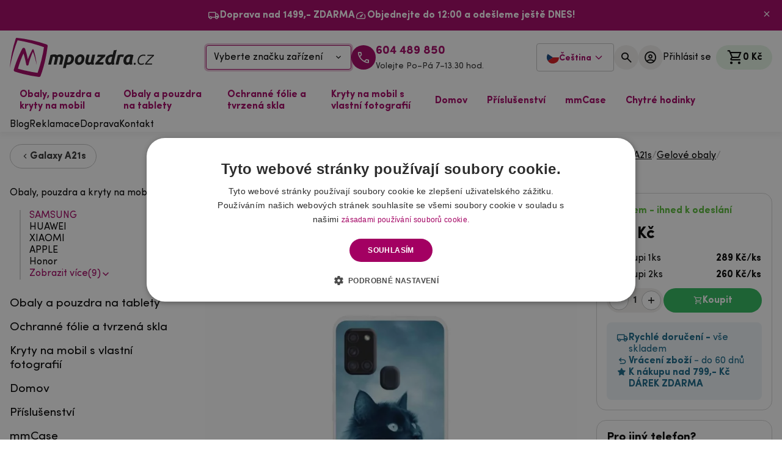

--- FILE ---
content_type: text/html; charset=UTF-8
request_url: https://mpouzdra.cz/gelovy-obal-mmcase-na-mobil-samsung-galaxy-a21s-cerna-kocka-1.html
body_size: 30136
content:
<!DOCTYPE html>
    <html lang="cs">

<head>
    <base href="https://mpouzdra.cz">
        <meta name="robots" content="index, follow">
    <meta charset="utf-8" />
    <meta http-equiv="X-UA-Compatible" content="IE=edge" />
    <meta name="viewport" content="width=device-width, initial-scale=1.0" />
    <meta name="description" content="Za super cenu perfektně ochrání záda a obvod Vašeho telefonu. Gelový obal mmCase skvěle sedí na mobil Samsung Galaxy A21s - černá kočka 1" />
    <meta name="keywords" content="" />
            <meta name="author" content="mpouzdra.cz" />
            
            <link rel="alternate" hreflang="cs-cz" href="https://mpouzdra.cz/gelovy-obal-mmcase-na-mobil-samsung-galaxy-a21s-cerna-kocka-1.html" />
            <link rel="alternate" hreflang="sk-sk" href="https://mpuzdra.sk/sk/gelovy-obal-mmcase-na-mobil-samsung-galaxy-a21s-cierna-macka-1.html" />
            <link rel="alternate" hreflang="hu-hu" href="https://mpouzdra.hu/gel-tok-mmcase-samsung-galaxy-a21s-keszulekhez-fekete-macska-1" />
                    <link rel="canonical" href="https://mpouzdra.cz/gelovy-obal-mmcase-na-mobil-samsung-galaxy-a21s-cerna-kocka-1.html" />
    
    <!-- DNS-prefetch external services - START -->
    <link rel="dns-prefetch" href="//cdn.cookie-script.com" />
    <link rel="dns-prefetch" href="//widget-v3.smartsuppcdn.com" />
    <link rel="dns-prefetch" href="//www.smartsuppchat.com" />
    <link rel="dns-prefetch" href="//fonts.googleapis.com" />
    <link rel="dns-prefetch" href="//fonts.gstatic.com" />
    <link rel="dns-prefetch" href="//connect.facebook.net" />
    <link rel="dns-prefetch" href="//google-analytics.com" />
    <link rel="dns-prefetch" href="//googletagmanager.com" />
    <link rel="dns-prefetch" href="//youtube.com" />
    <!-- DNS-prefetch external services - END -->
    <!-- Preconnect external services - START -->
    <link rel="preconnect" href="//consent.cookie-script.com">
    <link rel="preconnect" href="//www.smartsuppchat.com">
    <link rel="preconnect" href="//connect.facebook.net">
    <link rel="preconnect" href="//consent.cookie-script.com">
    <link rel="preconnect" href="//bootstrap.smartsuppchat.com">
    <link rel="preconnect" href="//translations.smartsuppcdn.com">
    <link rel="preconnect" href="//d70shl7vidtft.cloudfront.net">
    <link rel="preconnect" href="//widget-v3.smartsuppcdn.com">


    <script src="/assets/js/jquery.min.js" rel="preload" as="script" fetchpriority="high"></script>
    <script src="/assets/js/app.js?8" rel="preload" as="script" fetchpriority="high"></script>


    <!-- Preconnect external services - END -->
    <link rel="apple-touch-icon" sizes="180x180" href="./images/favicon/apple-touch-icon.png" />
    <link rel="icon" type="image/png" sizes="32x32" href="./images/favicon/favicon-32x32.png" />
    <link rel="icon" type="image/png" sizes="16x16" href="./images/favicon/favicon-16x16.png" />
    <link rel="manifest" href="./images/favicon/site.webmanifest" />
    <link rel="mask-icon" href="./images/favicon/safari-pinned-tab.svg" color="#5bbad5" />
    <link rel="shortcut icon" href="./images/favicon/favicon.ico" />
    <meta name="msapplication-TileColor" content="#7e7e7e" />
    <meta name="msapplication-config" content="./images/favicon/browserconfig.xml" />
    <meta name="theme-color" content="#a30062" />



            <!--
    <script defer src="./js/bundle.vendor.345de25c28d2698c462b.min.js"></script>
    <script defer src="./js/bundle.main.abe1cd73c5d653a221d9.min.js"></script>
    -->


        <link href="./css/vendor.69bda4acdab8e4cce41c.min.css?3" rel="stylesheet" rel="preload" as="style" fetchpriority="high">
        <link href="./css/main.73b400fba17b3930797d.min.css?3" rel="stylesheet" rel="preload" as="style" fetchpriority="high">


                    <script defer src="./js/bundle.vendor.ec918b6f15a691981048.min.js?4" fetchpriority="high"></script>
                <script defer src="./js/bundle.main.be2ae89094b2a3bed7b4_test.min.js?7" fetchpriority="high"></script>



    

    
    <link href="./css/custom.css?2" rel="stylesheet" rel="preload" as="style">

    

            <link href="/css/select2.min.css" rel="stylesheet">
        <script src="/js/select2.full.min.js"></script>
    
    

            <title>Gelový obal mmCase na mobil Samsung Galaxy A21s - černá kočka 1 - Mpouzdra.cz</title>
        <meta property="og:title" content="Gelový obal mmCase na mobil Samsung Galaxy A21s - černá kočka 1 - Mpouzdra.cz" />
            <meta property="og:description" content="Za super cenu perfektně ochrání záda a obvod Vašeho telefonu. Gelový obal mmCase skvěle sedí na mobil Samsung Galaxy A21s - černá kočka 1" />
    <meta property="og:type" content="website" />
    <meta property="og:site_name" content="Mpouzdra.cz" />
    <meta property="og:url" content="https://mpouzdra.cz/gelovy-obal-mmcase-na-mobil-samsung-galaxy-a21s-cerna-kocka-1.html" />
    <meta property="og:image" content="https://mpouzdra.cz/images/products/gelovy-obal-mmcase-na-mobil-samsung-galaxy-a21s-cerna-kocka-1-bzawj8_s.jpg" />
    <meta property="og:locale" content="cs_CZ" />
    
        <meta name="facebook-domain-verification" content="ydi6i41hgodv5m86ijme6zost8aiea" />
        <script>
            window.dataLayer = window.dataLayer || [];

            function gtag() {
                dataLayer.push(arguments);
            }
            gtag("consent", "default", {
                ad_storage: "denied",
                analytics_storage: "denied",
                functionality_storage: "denied",
                personalization_storage: "denied",
                security_storage: "denied",
                ad_personalization: "denied",
                ad_user_data: "denied",
                wait_for_update: 5000
            });
            gtag("set", "ads_data_redaction", true);
            dataLayer.push({
                "event": "defaultConsentsSet"
            });
        </script>

        <!-- Optimio - cookie lišta 29.4.2024 -->
        <script type="text/javascript" fetchpriority="high" charset="UTF-8" src="//cdn.cookie-script.com/s/7c42626586b28c45a71876d60f88aed8.js"></script>


        <!--<script type="text/javascript" src="https://www.termsfeed.com/public/cookie-consent/4.1.0/cookie-consent.js" charset="UTF-8"></script>
        <script type="text/javascript" charset="UTF-8">
            document.addEventListener('DOMContentLoaded', function() {
                cookieconsent.run({
                    "notice_banner_type": "simple",
                    "consent_type": "express",
                    "palette": "light",
                    "language": "cs",
                    "page_load_consent_levels": ["strictly-necessary"],
                    "notice_banner_reject_button_hide": false,
                    "preferences_center_close_button_hide": false,
                    "website_name": "https://www.mpouzdra.cz/",
                    "website_privacy_policy_url": "https://www.mpouzdra.cz/ochrana-osobnich-udaju/"
                });
            });
        </script>
        <noscript>ePrivacy and GPDR Cookie Consent by <a href="https://www.TermsFeed.com/" rel="nofollow">TermsFeed Generator</a></noscript>

        <script type="text/plain" data-cookie-consent="strictly-necessary">gtag('consent', 'update', {'ad_storage': 'granted','ad_user_data': 'granted'});</script>
        <script type="text/plain" data-cookie-consent="functionality">gtag('consent', 'update', {'ad_storage': 'granted','ad_user_data': 'granted'});</script>
        <script type="text/plain" data-cookie-consent="tracking">gtag('consent', 'update', {'ad_personalization': 'granted' });</script>
        <script type="text/plain" data-cookie-consent="targeting">gtag('consent', 'update', {'analytics_storage': 'granted'});</script>
-->

        <!-- Google Tag Manager -->
        <script>
            (function(w, d, s, l, i) {
                w[l] = w[l] || [];
                w[l].push({
                    'gtm.start': new Date().getTime(),
                    event: 'gtm.js'
                });
                var f = d.getElementsByTagName(s)[0],
                    j = d.createElement(s),
                    dl = l != 'dataLayer' ? '&l=' + l : '';
                j.async = true;
                j.src =
                    'https://www.googletagmanager.com/gtm.js?id=' + i + dl;
                f.parentNode.insertBefore(j, f);
            })(window, document, 'script', 'dataLayer', 'GTM-NC2DZSDC');
        </script>
        <!-- End Google Tag Manager -->

        <!-- Meta Pixel Code
        <script>
            ! function(f, b, e, v, n, t, s) {
                if (f.fbq) return;
                n = f.fbq = function() {
                    n.callMethod ?
                        n.callMethod.apply(n, arguments) : n.queue.push(arguments)
                };
                if (!f._fbq) f._fbq = n;
                n.push = n;
                n.loaded = !0;
                n.version = '2.0';
                n.queue = [];
                t = b.createElement(e);
                t.async = !0;
                t.src = v;
                s = b.getElementsByTagName(e)[0];
                s.parentNode.insertBefore(t, s)
            }(window, document, 'script',
                'https://connect.facebook.net/en_US/fbevents.js');
            fbq('init', '443809333560593');
            fbq('track', 'PageView');
        </script>
        <noscript><img height="1" width="1" style="display:none"
                src="https://www.facebook.com/tr?id=443809333560593&ev=PageView&noscript=1" /></noscript>
        -->

        
    
</head>

<body class="font-sans">
            <!-- Google Tag Manager (noscript) -->
        <noscript><iframe src=https://www.googletagmanager.com/ns.html?id=GTM-NC2DZSDC height="0" width="0" style="display:none;visibility:hidden"></iframe></noscript>
        <!-- End Google Tag Manager (noscript) -->
        
        <div class="notice notice--banner !px-0" style="display: none">
        <div class="container flex flex-wrap !gap-x-8 !gap-y-1 justify-center">
            <div class="notice__item">
                <i class="notice__icon icon icon-local_shipping"></i>
                <p class="notice__text">
                    <strong>Doprava nad 1499,- ZDARMA</strong>                </p>
            </div>
            <div class="notice__item">
                <i class="notice__icon icon icon-speed"></i>
                <p class="notice__text">
                    <strong>Objednejte do 12:00 a odešleme ještě DNES!</strong>                </p>
            </div>
        </div>
        <button id="closeNotice" aria-label="Zavřít"><i class="icon icon-close"></i></button>
    </div>
    <script>
        localStorage.getItem("noticeClosed") || (document.querySelector(".notice.notice--banner").style.display = "flex");
    </script>

    <header class="navbar py-3 !sticky top-0 z-50">
        <div class="container">
            <div class="grid lg-max:grid-cols-[1fr_133px_1fr] lg:flex lg:items-center justify-between">
                <div class="flex lg:hidden">
                    <button type="button" class="flex-center flex-grow-0 flex-col items-start justify-center lg-max:ml-2" data-te-offcanvas-toggle data-te-target="#main-menu" aria-controls="main-menu" aria-label="hlavní menu" aria-controls="main-menu">
                        <div class="menu-icon" id="hamburger">
                            <span></span>
                            <span></span>
                            <span></span>
                        </div>
                        <span class="text-primary font-bold text-[11px] mt-2 leading-1" id="hamburgerOpen">MENU</span> <span class="text-primary font-bold text-[11px] mt-2 leading-1 hidden" id="hamburgerClose">ZAVŘÍT</span>
                    </button>
                </div>
                <a href="/" class="navbar__logo flex lg-max:col-start-2"> <img src="../images/logo.svg" alt="Mpouzdra.cz logo" width="235.61" height="166" fetchpriority="high" /> </a>
                <div class="flex-center gap-5 lg-max:hidden">
                    <div class="">
                        <button class="w-[238px] h-[40px] flex items-center justify-between border border-primary rounded px-3 hover:bg-primary-5 transition-all duration-200 shadow-[0_0_0_3px_var(--color-primary-25)]" data-te-ripple-init data-te-ripple-color="light" data-te-toggle="modal" data-te-target="#headerModal">
                            Vyberte značku zařízení <i class="icon icon-expand_more"></i>
                        </button>
                    </div>
                                            <a class="flex-center gap-2 lg-max:hidden" href="tel:+420604 489 850">
                            <div class="bg-primary w-10 h-10 flex-shrink-0 rounded-full flex-center"><i class="icon icon-call-40 text-[24px] text-white"></i></div>
                            <div class="flex flex-col"><span class="text-primary font-bold h4 !mb-0 leading-1.1">604 489 850</span> <span class="leading-1.1 text-paragraph text-[14px]">Volejte Po–Pá 7–13.30 hod.</span></div>
                        </a>
                                    </div>
                <div class="flex justify-end gap-3 lg-max:col-start-3 lg-max:gap-1.5 lg-max:mr-1">
                    

                    

                    <div class="language relative inline-block text-left" id="langDropdown">
                        <button id="dropdownButton" class="inline-flex items-center gap-2 px-3 py-2 button button--bordered !rounded gap-1">
                            <img src="../images/cz.svg" alt="mpouzdra.cz" width="20" height="20">
                            <span class="text-primary md-max:hidden mt-1 text-sm">Čeština</span>
                            <svg class="w-4 h-4 ml-1 text-primary language-arrow md-max:hidden" fill="none" stroke="currentColor" stroke-width="2" viewBox="0 0 24 24">
                                <path stroke-linecap="round" stroke-linejoin="round" d="M19 9l-7 7-7-7" />
                            </svg>
                        </button>
                        <div id="dropdownMenu" class="language-drodpown absolute z-10 right-0 rounded-md bg-white shadow-lg border border-gray-200 hidden">
                                                            <a href="https://mpouzdra.cz/gelovy-obal-mmcase-na-mobil-samsung-galaxy-a21s-cerna-kocka-1.html" class="inline-flex items-center gap-2 px-4 pt-2 pb-0 hover:bg-gray-100 text-gray-800 w-full">
                                    <img src="../images/cz.svg" alt="mpouzdra.cz" width="20" height="20" loading="lazy">
                                    <span class="leading-normal mt-1 text-sm">Čeština</span>
                                </a>
                                                            <a href="https://mpuzdra.sk/sk/gelovy-obal-mmcase-na-mobil-samsung-galaxy-a21s-cierna-macka-1.html" class="inline-flex items-center gap-2 px-4 pt-2 pb-0 hover:bg-gray-100 text-gray-800 w-full">
                                    <img src="../images/sk.svg" alt="mpuzdra.sk" width="20" height="20" loading="lazy">
                                    <span class="leading-normal mt-1 text-sm">Slovenština</span>
                                </a>
                                                            <a href="https://mpouzdra.hu/gel-tok-mmcase-samsung-galaxy-a21s-keszulekhez-fekete-macska-1" class="inline-flex items-center gap-2 px-4 pt-2 pb-0 hover:bg-gray-100 text-gray-800 w-full">
                                    <img src="../images/hu.svg" alt="mpouzdra.hu" width="20" height="20" loading="lazy">
                                    <span class="leading-normal mt-1 text-sm">Magyar</span>
                                </a>
                                                    </div>
                    </div>

                    <script async defer>
                        const dropdownButton = document.getElementById('dropdownButton');
                        const dropdownMenu = document.getElementById('dropdownMenu');
                        dropdownButton.addEventListener('click', (e) => {
                            e.preventDefault();
                            e.stopPropagation();
                            dropdownMenu.classList.toggle('hidden');
                        });
                        document.addEventListener('click', (e) => {
                            if (!dropdownMenu.classList.contains('hidden')) {
                                dropdownMenu.classList.add('hidden');
                            }
                        });
                    </script>


                    
                                        <button class="flex items-center button-circle" data-te-toggle="modal" data-te-target="#searchModal" data-te-ripple-init data-te-ripple-color="light" aria-label="">
                        <div class="button-circle__icon"><i class="icon icon-search text-[24px]"></i></div>
                    </button>
                                                                <button class="lg-max:hidden flex items-center gap-2 button-circle" data-te-toggle="modal" data-te-target="#loginModal" data-te-ripple-init data-te-ripple-color="light" aria-label="Přihlásit se">
                            <div class="button-circle__icon"><i class="icon icon-account_circle text-[24px]"></i></div>
                            <span class="button-circle__text xl-max:hidden">Přihlásit se</span>
                        </button>
                                        <div class="xl:ml-2 flex-center">
                        <div class="relative cart-dropdown" data-te-dropdown-ref id="topCart">
    <button data-te-auto-close="outside" class="cart-dropdown__button" type="button" id="cartDropdown" data-te-dropdown-toggle-ref aria-expanded="false" aria-label="Košík">
        <i class="icon icon-shopping_cart"></i> <span id="cartSum" class="lg-max:hidden cart-dropdown__button-sum">0 Kč</span>
            </button>
    <div class="cart-dropdown__menu dropdown-menu dropdown-menu-end lg:!w-[508px] rounded-sm p-4 group/gr translate-y-[33px] !transition-all duration-200" aria-labelledby="cartDropdown" data-te-dropdown-menu-ref data-popper-placement="bottom-end">
        <div class="flex justify-between items-center mb-4">
            <div class="font-bold text-[18px]">Obsah košíku</div>
            <i class="icon icon-close text-[20px] cursor-pointer" onclick='document.getElementById("cartDropdown").click()'></i>
        </div>
        <div class="grid gap-2 mb-4 overflow-auto">

            Váš nákupní košík je prázdný        </div>
    </div>
</div>                    </div>
                </div>
            </div>
            <div class="select mt-3 flex justify-center lg:hidden">
                <button class="w-full h-[40px] flex items-center justify-between border border-primary rounded px-3 hover:bg-primary-5 transition-all duration-200 shadow-[0_0_0_3px_var(--color-primary-25)]" data-te-ripple-init data-te-ripple-color="light" data-te-toggle="modal" data-te-target="#headerModal">
                    Vyberte značku zařízení <i class="icon icon-expand_more"></i>
                </button>
            </div>
        </div>
    </header>
    <nav class="navbar-menu">
        <div class="container">
            <div class="relative flex w-full items-center justify-between lg:flex-wrap">
                <div class="flex-grow basis-[100%] items-center lg:!flex lg:basis-auto lg-max:hidden">
                    <ul class="mr-auto flex flex-row" id="megamenu">

                                                    <li class="static megamenu">
                                <a class="megamenu__dropdown" href="obaly-pouzdra-a-kryty-na-mobil" id="dropdownMenuButton0" aria-expanded="false">
                                    Obaly, pouzdra a kryty na mobil                                </a>
                                <div class="megamenu__dropdown-menu" style="visibility: hidden;" aria-labelledby="dropdownMenuButton0">
                                                                            <div class="grid grid-cols-[1.6fr_1fr] xl:grid-cols-[2fr_1fr] gap-8">
                                            <div>
                                                <div class="grid grid-cols-4 xl:grid-cols-5 gap-2 auto-rows-max">
                                                                                                            <a href="samsung" class="brand-tile">
                                                            <div class="brand-tile__image">
                                                                <picture>
                                                                    <source srcset="images/category/LKe0dAuB_b.webp" type="image/webp">
                                                                    <source srcset="images/category/LKe0dAuB_b.jpg" type="image/jpeg">
                                                                    <img loading="lazy" src="images/category/LKe0dAuB_b.jpg" alt="SAMSUNG" width="266" height="266">
                                                                </picture>
                                                            </div>
                                                            <div class="brand-tile__title">SAMSUNG</div>
                                                        </a>
                                                                                                            <a href="huawei" class="brand-tile">
                                                            <div class="brand-tile__image">
                                                                <picture>
                                                                    <source srcset="images/category/SwmaTyLz_b.webp" type="image/webp">
                                                                    <source srcset="images/category/SwmaTyLz_b.jpg" type="image/jpeg">
                                                                    <img loading="lazy" src="images/category/SwmaTyLz_b.jpg" alt="HUAWEI" width="266" height="266">
                                                                </picture>
                                                            </div>
                                                            <div class="brand-tile__title">HUAWEI</div>
                                                        </a>
                                                                                                            <a href="xiaomi" class="brand-tile">
                                                            <div class="brand-tile__image">
                                                                <picture>
                                                                    <source srcset="images/category/NBxerVzI_b.webp" type="image/webp">
                                                                    <source srcset="images/category/NBxerVzI_b.jpg" type="image/jpeg">
                                                                    <img loading="lazy" src="images/category/NBxerVzI_b.jpg" alt="XIAOMI" width="266" height="266">
                                                                </picture>
                                                            </div>
                                                            <div class="brand-tile__title">XIAOMI</div>
                                                        </a>
                                                                                                            <a href="obaly-pouzdra-a-kryty-na-mobil/apple" class="brand-tile">
                                                            <div class="brand-tile__image">
                                                                <picture>
                                                                    <source srcset="images/category/jKda0ipT_b.webp" type="image/webp">
                                                                    <source srcset="images/category/jKda0ipT_b.jpg" type="image/jpeg">
                                                                    <img loading="lazy" src="images/category/jKda0ipT_b.jpg" alt="APPLE" width="266" height="266">
                                                                </picture>
                                                            </div>
                                                            <div class="brand-tile__title">APPLE</div>
                                                        </a>
                                                                                                            <a href="pouzdra-obaly-na-telefony-honor" class="brand-tile">
                                                            <div class="brand-tile__image">
                                                                <picture>
                                                                    <source srcset="images/category/DYJALhjV_b.webp" type="image/webp">
                                                                    <source srcset="images/category/DYJALhjV_b.jpg" type="image/jpeg">
                                                                    <img loading="lazy" src="images/category/DYJALhjV_b.jpg" alt="Honor" width="266" height="266">
                                                                </picture>
                                                            </div>
                                                            <div class="brand-tile__title">Honor</div>
                                                        </a>
                                                                                                            <a href="nokia" class="brand-tile">
                                                            <div class="brand-tile__image">
                                                                <picture>
                                                                    <source srcset="images/category/p5bEiaSX_b.webp" type="image/webp">
                                                                    <source srcset="images/category/p5bEiaSX_b.jpg" type="image/jpeg">
                                                                    <img loading="lazy" src="images/category/p5bEiaSX_b.jpg" alt="NOKIA" width="266" height="266">
                                                                </picture>
                                                            </div>
                                                            <div class="brand-tile__title">NOKIA</div>
                                                        </a>
                                                                                                            <a href="sony" class="brand-tile">
                                                            <div class="brand-tile__image">
                                                                <picture>
                                                                    <source srcset="images/category/sNWA9NWe_b.webp" type="image/webp">
                                                                    <source srcset="images/category/sNWA9NWe_b.jpg" type="image/jpeg">
                                                                    <img loading="lazy" src="images/category/sNWA9NWe_b.jpg" alt="SONY" width="266" height="266">
                                                                </picture>
                                                            </div>
                                                            <div class="brand-tile__title">SONY</div>
                                                        </a>
                                                                                                            <a href="obaly-pouzdra-google" class="brand-tile">
                                                            <div class="brand-tile__image">
                                                                <picture>
                                                                    <source srcset="images/category/IR0tsu8X_b.webp" type="image/webp">
                                                                    <source srcset="images/category/IR0tsu8X_b.jpg" type="image/jpeg">
                                                                    <img loading="lazy" src="images/category/IR0tsu8X_b.jpg" alt="Google" width="266" height="266">
                                                                </picture>
                                                            </div>
                                                            <div class="brand-tile__title">Google</div>
                                                        </a>
                                                                                                            <a href="pouzdra-obaly-motorola-moto" class="brand-tile">
                                                            <div class="brand-tile__image">
                                                                <picture>
                                                                    <source srcset="images/category/YQYpcArZ_b.webp" type="image/webp">
                                                                    <source srcset="images/category/YQYpcArZ_b.jpg" type="image/jpeg">
                                                                    <img loading="lazy" src="images/category/YQYpcArZ_b.jpg" alt="Motorola" width="266" height="266">
                                                                </picture>
                                                            </div>
                                                            <div class="brand-tile__title">Motorola</div>
                                                        </a>
                                                                                                            <a href="realme-obaly-kryty-a-pouzdra" class="brand-tile">
                                                            <div class="brand-tile__image">
                                                                <picture>
                                                                    <source srcset="images/category/cHTvDc4W_b.webp" type="image/webp">
                                                                    <source srcset="images/category/cHTvDc4W_b.jpg" type="image/jpeg">
                                                                    <img loading="lazy" src="images/category/cHTvDc4W_b.jpg" alt="Realme" width="266" height="266">
                                                                </picture>
                                                            </div>
                                                            <div class="brand-tile__title">Realme</div>
                                                        </a>
                                                                                                    </div>
                                                <a href="obaly-pouzdra-a-kryty-na-mobil" class="text-primary group inline-flex items-center font-bold mt-4">
                                                    <span class="group-hover:underline">Zobrazit vše</span> <i class="icon icon-chevron_right ml-1 text-[1.1em]"></i>
                                                </a>
                                            </div>
                                            <div class="flex-col flex gap-y-4 items-end">
                                                <div class="flex relative rounded-2xl overflow-hidden w-full">
                                                    <div class="flex flex-col justify-center items-start p-6 xl:p-8 relative z-10">
                                                        <div class="h3 max-w-[13ch] leading-1.2">Gelová pouzdra
                <br>
                s vlastním motivem</div>
                                                        <a href="/kryty-na-mobil-s-vlastni-fotografii-motivem" class="button mt-4">Navrhnout vlastní pouzdro</a>
                                                    </div>
                                                    <img class="absolute inset-0 object-cover h-full w-full" src="./images/menu_banner_podklad.jpg" alt="Gelová pouzdra
                <br>
                s vlastním motivem" width="1010" height="508" loading="lazy" />
                                                </div>
                                                <div class="flex mb-4 gap-2">
                                                    <div class="notice notice--inverted notice--centered !py-2">
                                                        <div class="notice__item">
                                                            <i class="notice__icon icon icon-local_shipping"></i>
                                                            <p class="notice__text"><strong>Doprava nad 1499,- ZDARMA</strong></p>
                                                        </div>
                                                    </div>
                                                    <div class="notice notice--inverted notice--centered !py-2">
                                                        <div class="notice__item">
                                                            <i class="notice__icon icon icon-speed"></i>
                                                            <p class="notice__text"><strong>Objednejte do 12:00 a odešleme ještě DNES!</strong></p>
                                                        </div>
                                                    </div>
                                                </div>
                                                <div class="flex items-center gap-4">
                                                    <img src="./images/palec.png" srcset="./images/palec.png, ./images/palec2x.png 2x, ./images/palec3x.png 3x" alt="maskot mpouzdra" width="68" height="64" loading="lazy" class="w-[68px] h-[64px]" sizes="68px" />
                                                    <div>
                                                        <div class="h4 font-bold !mb-0">Nevíte si s něčím rady</div>
                                                        <div class="mb-0">Volejte a pište Po–Pá 7–13.30</div>
                                                    </div>
                                                    <img src="./images/sipka-dolu.svg" alt="Šipka" width="26.48" height="36.29" loading="lazy" />
                                                </div>
                                                <div class="flex gap-4">
                                                    <a href="mailto:info@mpouzdra.cz" class="flex-center gap-2 font-bold">
                                                        <div class="bg-primary w-10 h-10 flex-shrink-0 rounded-full flex-center"><i class="icon icon-mail text-[24px] text-white"></i></div>
                                                        <span>info@mpouzdra.cz</span>
                                                    </a>
                                                    <a class="flex-center gap-2 font-bold" href="tel:+420604 489 850">
                                                        <div class="bg-primary w-10 h-10 flex-shrink-0 rounded-full flex-center"><i class="icon icon-call-40 text-[24px] text-white"></i></div>
                                                        <span>604 489 850</span>
                                                    </a>
                                                </div>
                                            </div>
                                        </div>
                                                            <li class="static megamenu">
                                <a class="megamenu__dropdown" href="obaly-a-kryty-na-tablet" id="dropdownMenuButton0" aria-expanded="false">
                                    Obaly a pouzdra na tablety                                </a>
                                <div class="megamenu__dropdown-menu" style="visibility: hidden;" aria-labelledby="dropdownMenuButton0">
                                                                            <div class="grid grid-cols-[1.6fr_1fr] xl:grid-cols-[2fr_1fr] gap-8">
                                            <div>
                                                <div class="grid grid-cols-4 xl:grid-cols-5 gap-2 auto-rows-max">
                                                                                                            <a href="obaly-pouzdra-na-mobil-lenovo" class="brand-tile">
                                                            <div class="brand-tile__image">
                                                                <picture>
                                                                    <source srcset="images/category/t2pUIT4K_b.webp" type="image/webp">
                                                                    <source srcset="images/category/t2pUIT4K_b.jpg" type="image/jpeg">
                                                                    <img loading="lazy" src="images/category/t2pUIT4K_b.jpg" alt="Obaly na tablet Lenovo" width="266" height="266">
                                                                </picture>
                                                            </div>
                                                            <div class="brand-tile__title">Obaly na tablet Lenovo</div>
                                                        </a>
                                                                                                            <a href="obaly-a-pouzdra-na-tablety-samsung" class="brand-tile">
                                                            <div class="brand-tile__image">
                                                                <picture>
                                                                    <source srcset="images/category/fmWp3uNa_b.webp" type="image/webp">
                                                                    <source srcset="images/category/fmWp3uNa_b.jpg" type="image/jpeg">
                                                                    <img loading="lazy" src="images/category/fmWp3uNa_b.jpg" alt="Obaly na tablet Samsung" width="266" height="266">
                                                                </picture>
                                                            </div>
                                                            <div class="brand-tile__title">Obaly na tablet Samsung</div>
                                                        </a>
                                                                                                            <a href="obaly-na-ipad" class="brand-tile">
                                                            <div class="brand-tile__image">
                                                                <picture>
                                                                    <source srcset="images/category/b2ZO7R0L_b.webp" type="image/webp">
                                                                    <source srcset="images/category/b2ZO7R0L_b.jpg" type="image/jpeg">
                                                                    <img loading="lazy" src="images/category/b2ZO7R0L_b.jpg" alt="Obaly na iPad" width="266" height="266">
                                                                </picture>
                                                            </div>
                                                            <div class="brand-tile__title">Obaly na iPad</div>
                                                        </a>
                                                                                                            <a href="obaly-a-pouzdra-na-tablety-xiaomi" class="brand-tile">
                                                            <div class="brand-tile__image">
                                                                <picture>
                                                                    <source srcset="images/category/Ywrzhy5S_b.webp" type="image/webp">
                                                                    <source srcset="images/category/Ywrzhy5S_b.jpg" type="image/jpeg">
                                                                    <img loading="lazy" src="images/category/Ywrzhy5S_b.jpg" alt="Obaly na tablet Xiaomi" width="266" height="266">
                                                                </picture>
                                                            </div>
                                                            <div class="brand-tile__title">Obaly na tablet Xiaomi</div>
                                                        </a>
                                                                                                            <a href="obaly-na-tablet-huawei" class="brand-tile">
                                                            <div class="brand-tile__image">
                                                                <picture>
                                                                    <source srcset="images/category/G83ZYm9Z_b.webp" type="image/webp">
                                                                    <source srcset="images/category/G83ZYm9Z_b.jpg" type="image/jpeg">
                                                                    <img loading="lazy" src="images/category/G83ZYm9Z_b.jpg" alt="Obaly na tablet Huawei" width="266" height="266">
                                                                </picture>
                                                            </div>
                                                            <div class="brand-tile__title">Obaly na tablet Huawei</div>
                                                        </a>
                                                                                                            <a href="obaly-kryty-a-pouzdra-na-tablety-honor" class="brand-tile">
                                                            <div class="brand-tile__image">
                                                                <picture>
                                                                    <source srcset="images/category/pgf8tnHQ_b.webp" type="image/webp">
                                                                    <source srcset="images/category/pgf8tnHQ_b.jpg" type="image/jpeg">
                                                                    <img loading="lazy" src="images/category/pgf8tnHQ_b.jpg" alt="Obaly na tablet Honor" width="266" height="266">
                                                                </picture>
                                                            </div>
                                                            <div class="brand-tile__title">Obaly na tablet Honor</div>
                                                        </a>
                                                                                                    </div>
                                                <a href="obaly-a-kryty-na-tablet" class="text-primary group inline-flex items-center font-bold mt-4">
                                                    <span class="group-hover:underline">Zobrazit vše</span> <i class="icon icon-chevron_right ml-1 text-[1.1em]"></i>
                                                </a>
                                            </div>
                                            <div class="flex-col flex gap-y-4 items-end">
                                                <div class="flex relative rounded-2xl overflow-hidden w-full">
                                                    <div class="flex flex-col justify-center items-start p-6 xl:p-8 relative z-10">
                                                        <div class="h3 max-w-[13ch] leading-1.2">Gelová pouzdra
                <br>
                s vlastním motivem</div>
                                                        <a href="/kryty-na-mobil-s-vlastni-fotografii-motivem" class="button mt-4">Navrhnout vlastní pouzdro</a>
                                                    </div>
                                                    <img class="absolute inset-0 object-cover h-full w-full" src="./images/menu_banner_podklad.jpg" alt="Gelová pouzdra
                <br>
                s vlastním motivem" width="1010" height="508" loading="lazy" />
                                                </div>
                                                <div class="flex mb-4 gap-2">
                                                    <div class="notice notice--inverted notice--centered !py-2">
                                                        <div class="notice__item">
                                                            <i class="notice__icon icon icon-local_shipping"></i>
                                                            <p class="notice__text"><strong>Doprava nad 1499,- ZDARMA</strong></p>
                                                        </div>
                                                    </div>
                                                    <div class="notice notice--inverted notice--centered !py-2">
                                                        <div class="notice__item">
                                                            <i class="notice__icon icon icon-speed"></i>
                                                            <p class="notice__text"><strong>Objednejte do 12:00 a odešleme ještě DNES!</strong></p>
                                                        </div>
                                                    </div>
                                                </div>
                                                <div class="flex items-center gap-4">
                                                    <img src="./images/palec.png" srcset="./images/palec.png, ./images/palec2x.png 2x, ./images/palec3x.png 3x" alt="maskot mpouzdra" width="68" height="64" loading="lazy" class="w-[68px] h-[64px]" sizes="68px" />
                                                    <div>
                                                        <div class="h4 font-bold !mb-0">Nevíte si s něčím rady</div>
                                                        <div class="mb-0">Volejte a pište Po–Pá 7–13.30</div>
                                                    </div>
                                                    <img src="./images/sipka-dolu.svg" alt="Šipka" width="26.48" height="36.29" loading="lazy" />
                                                </div>
                                                <div class="flex gap-4">
                                                    <a href="mailto:info@mpouzdra.cz" class="flex-center gap-2 font-bold">
                                                        <div class="bg-primary w-10 h-10 flex-shrink-0 rounded-full flex-center"><i class="icon icon-mail text-[24px] text-white"></i></div>
                                                        <span>info@mpouzdra.cz</span>
                                                    </a>
                                                    <a class="flex-center gap-2 font-bold" href="tel:+420604 489 850">
                                                        <div class="bg-primary w-10 h-10 flex-shrink-0 rounded-full flex-center"><i class="icon icon-call-40 text-[24px] text-white"></i></div>
                                                        <span>604 489 850</span>
                                                    </a>
                                                </div>
                                            </div>
                                        </div>
                                                            <li class="static megamenu">
                                <a class="megamenu__dropdown" href="ochranne-folie-a-tvrzena-skla" id="dropdownMenuButton0" aria-expanded="false">
                                    Ochranné fólie a tvrzená skla                                </a>
                                <div class="megamenu__dropdown-menu" style="visibility: hidden;" aria-labelledby="dropdownMenuButton0">
                                                                            <div class="grid grid-cols-[1.6fr_1fr] xl:grid-cols-[2fr_1fr] gap-8">
                                            <div>
                                                <div class="grid grid-cols-4 xl:grid-cols-5 gap-2 auto-rows-max">
                                                                                                            <a href="temperovana-tvrzena-skla-na-samsung" class="brand-tile">
                                                            <div class="brand-tile__image">
                                                                <picture>
                                                                    <source srcset="images/category/zMztFmH8_b.webp" type="image/webp">
                                                                    <source srcset="images/category/zMztFmH8_b.jpg" type="image/jpeg">
                                                                    <img loading="lazy" src="images/category/zMztFmH8_b.jpg" alt="SAMSUNG" width="266" height="266">
                                                                </picture>
                                                            </div>
                                                            <div class="brand-tile__title">SAMSUNG</div>
                                                        </a>
                                                                                                            <a href="temperovana-tvrzena-skla-na-huawei" class="brand-tile">
                                                            <div class="brand-tile__image">
                                                                <picture>
                                                                    <source srcset="images/category/OdzwV9qw_b.webp" type="image/webp">
                                                                    <source srcset="images/category/OdzwV9qw_b.jpg" type="image/jpeg">
                                                                    <img loading="lazy" src="images/category/OdzwV9qw_b.jpg" alt="HUAWEI" width="266" height="266">
                                                                </picture>
                                                            </div>
                                                            <div class="brand-tile__title">HUAWEI</div>
                                                        </a>
                                                                                                            <a href="tvrzena-skla-xiaomi" class="brand-tile">
                                                            <div class="brand-tile__image">
                                                                <picture>
                                                                    <source srcset="images/category/eewRXvL8_b.webp" type="image/webp">
                                                                    <source srcset="images/category/eewRXvL8_b.jpg" type="image/jpeg">
                                                                    <img loading="lazy" src="images/category/eewRXvL8_b.jpg" alt="XIAOMI" width="266" height="266">
                                                                </picture>
                                                            </div>
                                                            <div class="brand-tile__title">XIAOMI</div>
                                                        </a>
                                                                                                            <a href="folie-na-mobil/apple" class="brand-tile">
                                                            <div class="brand-tile__image">
                                                                <picture>
                                                                    <source srcset="images/category/z6VgDcF3_b.webp" type="image/webp">
                                                                    <source srcset="images/category/z6VgDcF3_b.jpg" type="image/jpeg">
                                                                    <img loading="lazy" src="images/category/z6VgDcF3_b.jpg" alt="APPLE" width="266" height="266">
                                                                </picture>
                                                            </div>
                                                            <div class="brand-tile__title">APPLE</div>
                                                        </a>
                                                                                                            <a href="tvrzena-skla-honor" class="brand-tile">
                                                            <div class="brand-tile__image">
                                                                <picture>
                                                                    <source srcset="images/category/fNHscfH0_b.webp" type="image/webp">
                                                                    <source srcset="images/category/fNHscfH0_b.jpg" type="image/jpeg">
                                                                    <img loading="lazy" src="images/category/fNHscfH0_b.jpg" alt="HONOR" width="266" height="266">
                                                                </picture>
                                                            </div>
                                                            <div class="brand-tile__title">HONOR</div>
                                                        </a>
                                                                                                            <a href="temperovana-tvrzena-skla-na-nokia" class="brand-tile">
                                                            <div class="brand-tile__image">
                                                                <picture>
                                                                    <source srcset="images/category/CiKvrbUJ_b.webp" type="image/webp">
                                                                    <source srcset="images/category/CiKvrbUJ_b.jpg" type="image/jpeg">
                                                                    <img loading="lazy" src="images/category/CiKvrbUJ_b.jpg" alt="NOKIA" width="266" height="266">
                                                                </picture>
                                                            </div>
                                                            <div class="brand-tile__title">NOKIA</div>
                                                        </a>
                                                                                                            <a href="folie-na-mobil/lenovo-folie-na-mobilni-telefony" class="brand-tile">
                                                            <div class="brand-tile__image">
                                                                <picture>
                                                                    <source srcset="images/category/gYk9FVOi_b.webp" type="image/webp">
                                                                    <source srcset="images/category/gYk9FVOi_b.jpg" type="image/jpeg">
                                                                    <img loading="lazy" src="images/category/gYk9FVOi_b.jpg" alt="LENOVO" width="266" height="266">
                                                                </picture>
                                                            </div>
                                                            <div class="brand-tile__title">LENOVO</div>
                                                        </a>
                                                                                                            <a href="temperovana-tvrzena-skla-na-sony-xperia" class="brand-tile">
                                                            <div class="brand-tile__image">
                                                                <picture>
                                                                    <source srcset="images/category/izQa8P3W_b.webp" type="image/webp">
                                                                    <source srcset="images/category/izQa8P3W_b.jpg" type="image/jpeg">
                                                                    <img loading="lazy" src="images/category/izQa8P3W_b.jpg" alt="SONY" width="266" height="266">
                                                                </picture>
                                                            </div>
                                                            <div class="brand-tile__title">SONY</div>
                                                        </a>
                                                                                                            <a href="tvrzena-skla-motorola-moto" class="brand-tile">
                                                            <div class="brand-tile__image">
                                                                <picture>
                                                                    <source srcset="images/category/kNRMYG0w_b.webp" type="image/webp">
                                                                    <source srcset="images/category/kNRMYG0w_b.jpg" type="image/jpeg">
                                                                    <img loading="lazy" src="images/category/kNRMYG0w_b.jpg" alt="Motorola" width="266" height="266">
                                                                </picture>
                                                            </div>
                                                            <div class="brand-tile__title">Motorola</div>
                                                        </a>
                                                                                                            <a href="ochranne-folie-a-tvrzena-skla/oppo-1" class="brand-tile">
                                                            <div class="brand-tile__image">
                                                                <picture>
                                                                    <source srcset="images/category/UgNJqErV_b.webp" type="image/webp">
                                                                    <source srcset="images/category/UgNJqErV_b.jpg" type="image/jpeg">
                                                                    <img loading="lazy" src="images/category/UgNJqErV_b.jpg" alt="Oppo" width="266" height="266">
                                                                </picture>
                                                            </div>
                                                            <div class="brand-tile__title">Oppo</div>
                                                        </a>
                                                                                                    </div>
                                                <a href="ochranne-folie-a-tvrzena-skla" class="text-primary group inline-flex items-center font-bold mt-4">
                                                    <span class="group-hover:underline">Zobrazit vše</span> <i class="icon icon-chevron_right ml-1 text-[1.1em]"></i>
                                                </a>
                                            </div>
                                            <div class="flex-col flex gap-y-4 items-end">
                                                <div class="flex relative rounded-2xl overflow-hidden w-full">
                                                    <div class="flex flex-col justify-center items-start p-6 xl:p-8 relative z-10">
                                                        <div class="h3 max-w-[13ch] leading-1.2">Gelová pouzdra
                <br>
                s vlastním motivem</div>
                                                        <a href="/kryty-na-mobil-s-vlastni-fotografii-motivem" class="button mt-4">Navrhnout vlastní pouzdro</a>
                                                    </div>
                                                    <img class="absolute inset-0 object-cover h-full w-full" src="./images/menu_banner_podklad.jpg" alt="Gelová pouzdra
                <br>
                s vlastním motivem" width="1010" height="508" loading="lazy" />
                                                </div>
                                                <div class="flex mb-4 gap-2">
                                                    <div class="notice notice--inverted notice--centered !py-2">
                                                        <div class="notice__item">
                                                            <i class="notice__icon icon icon-local_shipping"></i>
                                                            <p class="notice__text"><strong>Doprava nad 1499,- ZDARMA</strong></p>
                                                        </div>
                                                    </div>
                                                    <div class="notice notice--inverted notice--centered !py-2">
                                                        <div class="notice__item">
                                                            <i class="notice__icon icon icon-speed"></i>
                                                            <p class="notice__text"><strong>Objednejte do 12:00 a odešleme ještě DNES!</strong></p>
                                                        </div>
                                                    </div>
                                                </div>
                                                <div class="flex items-center gap-4">
                                                    <img src="./images/palec.png" srcset="./images/palec.png, ./images/palec2x.png 2x, ./images/palec3x.png 3x" alt="maskot mpouzdra" width="68" height="64" loading="lazy" class="w-[68px] h-[64px]" sizes="68px" />
                                                    <div>
                                                        <div class="h4 font-bold !mb-0">Nevíte si s něčím rady</div>
                                                        <div class="mb-0">Volejte a pište Po–Pá 7–13.30</div>
                                                    </div>
                                                    <img src="./images/sipka-dolu.svg" alt="Šipka" width="26.48" height="36.29" loading="lazy" />
                                                </div>
                                                <div class="flex gap-4">
                                                    <a href="mailto:info@mpouzdra.cz" class="flex-center gap-2 font-bold">
                                                        <div class="bg-primary w-10 h-10 flex-shrink-0 rounded-full flex-center"><i class="icon icon-mail text-[24px] text-white"></i></div>
                                                        <span>info@mpouzdra.cz</span>
                                                    </a>
                                                    <a class="flex-center gap-2 font-bold" href="tel:+420604 489 850">
                                                        <div class="bg-primary w-10 h-10 flex-shrink-0 rounded-full flex-center"><i class="icon icon-call-40 text-[24px] text-white"></i></div>
                                                        <span>604 489 850</span>
                                                    </a>
                                                </div>
                                            </div>
                                        </div>
                                                            <li class="static megamenu">
                                <a class="megamenu__dropdown" href="kryty-na-mobil-s-vlastni-fotografii-motivem" id="dropdownMenuButton0" aria-expanded="false">
                                    Kryty na mobil s vlastní fotografií                                </a>
                                <div class="megamenu__dropdown-menu" style="visibility: hidden;" aria-labelledby="dropdownMenuButton0">
                                                                            <div class="grid grid-cols-[1.6fr_1fr] xl:grid-cols-[2fr_1fr] gap-8">
                                            <div>
                                                <div class="grid grid-cols-4 xl:grid-cols-5 gap-2 auto-rows-max">
                                                                                                            <a href="kryty-obaly-na-mobil-samsung-s-vlastni-fotografii-a-motivem" class="brand-tile">
                                                            <div class="brand-tile__image">
                                                                <picture>
                                                                    <source srcset="images/category/27SfdEUh_b.webp" type="image/webp">
                                                                    <source srcset="images/category/27SfdEUh_b.jpg" type="image/jpeg">
                                                                    <img loading="lazy" src="images/category/27SfdEUh_b.jpg" alt="Samsung" width="266" height="266">
                                                                </picture>
                                                            </div>
                                                            <div class="brand-tile__title">Samsung</div>
                                                        </a>
                                                                                                            <a href="kryty-na-mobil-s-vlastni-fotografii-motivem/motorola" class="brand-tile">
                                                            <div class="brand-tile__image">
                                                                <picture>
                                                                    <source srcset="images/category/o5TF0oXu_b.webp" type="image/webp">
                                                                    <source srcset="images/category/o5TF0oXu_b.jpg" type="image/jpeg">
                                                                    <img loading="lazy" src="images/category/o5TF0oXu_b.jpg" alt="Motorola" width="266" height="266">
                                                                </picture>
                                                            </div>
                                                            <div class="brand-tile__title">Motorola</div>
                                                        </a>
                                                                                                            <a href="kryty-obaly-na-mobil-huawei-s-vlastni-fotografii-a-motivem" class="brand-tile">
                                                            <div class="brand-tile__image">
                                                                <picture>
                                                                    <source srcset="images/category/oLcRIZWY_b.webp" type="image/webp">
                                                                    <source srcset="images/category/oLcRIZWY_b.jpg" type="image/jpeg">
                                                                    <img loading="lazy" src="images/category/oLcRIZWY_b.jpg" alt="Huawei" width="266" height="266">
                                                                </picture>
                                                            </div>
                                                            <div class="brand-tile__title">Huawei</div>
                                                        </a>
                                                                                                            <a href="kryty-obaly-na-mobil-xiaomi-s-vlastni-fotografii-a-motivem" class="brand-tile">
                                                            <div class="brand-tile__image">
                                                                <picture>
                                                                    <source srcset="images/category/WmwvCxIT_b.webp" type="image/webp">
                                                                    <source srcset="images/category/WmwvCxIT_b.jpg" type="image/jpeg">
                                                                    <img loading="lazy" src="images/category/WmwvCxIT_b.jpg" alt="Xiaomi" width="266" height="266">
                                                                </picture>
                                                            </div>
                                                            <div class="brand-tile__title">Xiaomi</div>
                                                        </a>
                                                                                                            <a href="kryty-obaly-na-mobil-apple-s-vlastni-fotografii-a-motivem" class="brand-tile">
                                                            <div class="brand-tile__image">
                                                                <picture>
                                                                    <source srcset="images/category/sOK7r5ct_b.webp" type="image/webp">
                                                                    <source srcset="images/category/sOK7r5ct_b.jpg" type="image/jpeg">
                                                                    <img loading="lazy" src="images/category/sOK7r5ct_b.jpg" alt="Apple" width="266" height="266">
                                                                </picture>
                                                            </div>
                                                            <div class="brand-tile__title">Apple</div>
                                                        </a>
                                                                                                            <a href="kryty-obaly-na-mobil-honor-s-vlastni-fotografii-a-motivem" class="brand-tile">
                                                            <div class="brand-tile__image">
                                                                <picture>
                                                                    <source srcset="images/category/2xC0xjgr_b.webp" type="image/webp">
                                                                    <source srcset="images/category/2xC0xjgr_b.jpg" type="image/jpeg">
                                                                    <img loading="lazy" src="images/category/2xC0xjgr_b.jpg" alt="Honor" width="266" height="266">
                                                                </picture>
                                                            </div>
                                                            <div class="brand-tile__title">Honor</div>
                                                        </a>
                                                                                                            <a href="kryty-obaly-na-mobil-nokia-s-vlastni-fotografii-a-motivem" class="brand-tile">
                                                            <div class="brand-tile__image">
                                                                <picture>
                                                                    <source srcset="images/category/UsNmZhzz_b.webp" type="image/webp">
                                                                    <source srcset="images/category/UsNmZhzz_b.jpg" type="image/jpeg">
                                                                    <img loading="lazy" src="images/category/UsNmZhzz_b.jpg" alt="Nokia" width="266" height="266">
                                                                </picture>
                                                            </div>
                                                            <div class="brand-tile__title">Nokia</div>
                                                        </a>
                                                                                                            <a href="kryty-na-mobil-s-vlastni-fotografii-motivem/realme" class="brand-tile">
                                                            <div class="brand-tile__image">
                                                                <picture>
                                                                    <source srcset="images/category/EmW8K9ge_b.webp" type="image/webp">
                                                                    <source srcset="images/category/EmW8K9ge_b.jpg" type="image/jpeg">
                                                                    <img loading="lazy" src="images/category/EmW8K9ge_b.jpg" alt="Realme" width="266" height="266">
                                                                </picture>
                                                            </div>
                                                            <div class="brand-tile__title">Realme</div>
                                                        </a>
                                                                                                            <a href="kryty-na-mobil-s-vlastni-fotografii-motivem/vivo" class="brand-tile">
                                                            <div class="brand-tile__image">
                                                                <picture>
                                                                    <source srcset="images/category/qFvSRWna_b.webp" type="image/webp">
                                                                    <source srcset="images/category/qFvSRWna_b.jpg" type="image/jpeg">
                                                                    <img loading="lazy" src="images/category/qFvSRWna_b.jpg" alt="VIVO" width="266" height="266">
                                                                </picture>
                                                            </div>
                                                            <div class="brand-tile__title">VIVO</div>
                                                        </a>
                                                                                                            <a href="obaly-a-kryty-na-telefony-google-pixel-s-vlastnim-motivem" class="brand-tile">
                                                            <div class="brand-tile__image">
                                                                <picture>
                                                                    <source srcset="images/category/xAuRhgAm_b.webp" type="image/webp">
                                                                    <source srcset="images/category/xAuRhgAm_b.jpg" type="image/jpeg">
                                                                    <img loading="lazy" src="images/category/xAuRhgAm_b.jpg" alt="Google" width="266" height="266">
                                                                </picture>
                                                            </div>
                                                            <div class="brand-tile__title">Google</div>
                                                        </a>
                                                                                                    </div>
                                                <a href="kryty-na-mobil-s-vlastni-fotografii-motivem" class="text-primary group inline-flex items-center font-bold mt-4">
                                                    <span class="group-hover:underline">Zobrazit vše</span> <i class="icon icon-chevron_right ml-1 text-[1.1em]"></i>
                                                </a>
                                            </div>
                                            <div class="flex-col flex gap-y-4 items-end">
                                                <div class="flex relative rounded-2xl overflow-hidden w-full">
                                                    <div class="flex flex-col justify-center items-start p-6 xl:p-8 relative z-10">
                                                        <div class="h3 max-w-[13ch] leading-1.2">Gelová pouzdra
                <br>
                s vlastním motivem</div>
                                                        <a href="/kryty-na-mobil-s-vlastni-fotografii-motivem" class="button mt-4">Navrhnout vlastní pouzdro</a>
                                                    </div>
                                                    <img class="absolute inset-0 object-cover h-full w-full" src="./images/menu_banner_podklad.jpg" alt="Gelová pouzdra
                <br>
                s vlastním motivem" width="1010" height="508" loading="lazy" />
                                                </div>
                                                <div class="flex mb-4 gap-2">
                                                    <div class="notice notice--inverted notice--centered !py-2">
                                                        <div class="notice__item">
                                                            <i class="notice__icon icon icon-local_shipping"></i>
                                                            <p class="notice__text"><strong>Doprava nad 1499,- ZDARMA</strong></p>
                                                        </div>
                                                    </div>
                                                    <div class="notice notice--inverted notice--centered !py-2">
                                                        <div class="notice__item">
                                                            <i class="notice__icon icon icon-speed"></i>
                                                            <p class="notice__text"><strong>Objednejte do 12:00 a odešleme ještě DNES!</strong></p>
                                                        </div>
                                                    </div>
                                                </div>
                                                <div class="flex items-center gap-4">
                                                    <img src="./images/palec.png" srcset="./images/palec.png, ./images/palec2x.png 2x, ./images/palec3x.png 3x" alt="maskot mpouzdra" width="68" height="64" loading="lazy" class="w-[68px] h-[64px]" sizes="68px" />
                                                    <div>
                                                        <div class="h4 font-bold !mb-0">Nevíte si s něčím rady</div>
                                                        <div class="mb-0">Volejte a pište Po–Pá 7–13.30</div>
                                                    </div>
                                                    <img src="./images/sipka-dolu.svg" alt="Šipka" width="26.48" height="36.29" loading="lazy" />
                                                </div>
                                                <div class="flex gap-4">
                                                    <a href="mailto:info@mpouzdra.cz" class="flex-center gap-2 font-bold">
                                                        <div class="bg-primary w-10 h-10 flex-shrink-0 rounded-full flex-center"><i class="icon icon-mail text-[24px] text-white"></i></div>
                                                        <span>info@mpouzdra.cz</span>
                                                    </a>
                                                    <a class="flex-center gap-2 font-bold" href="tel:+420604 489 850">
                                                        <div class="bg-primary w-10 h-10 flex-shrink-0 rounded-full flex-center"><i class="icon icon-call-40 text-[24px] text-white"></i></div>
                                                        <span>604 489 850</span>
                                                    </a>
                                                </div>
                                            </div>
                                        </div>
                                                            <li class="static megamenu">
                                <a class="megamenu__dropdown" href="vse-pro-vasi-domacnost" id="dropdownMenuButton0" aria-expanded="false">
                                    Domov                                </a>
                                <div class="megamenu__dropdown-menu" style="visibility: hidden;" aria-labelledby="dropdownMenuButton0">
                                                                            <div class="grid grid-cols-[1.6fr_1fr] xl:grid-cols-[2fr_1fr] gap-8">
                                            <div>
                                                <div class="grid grid-cols-4 xl:grid-cols-5 gap-2 auto-rows-max">
                                                                                                            <a href="siroka-nabidka-elektro-produktu" class="brand-tile">
                                                            <div class="brand-tile__image">
                                                                <picture>
                                                                    <source srcset="images/category/HYiZcpSc_b.webp" type="image/webp">
                                                                    <source srcset="images/category/HYiZcpSc_b.jpg" type="image/jpeg">
                                                                    <img loading="lazy" src="images/category/HYiZcpSc_b.jpg" alt="Elektro" width="266" height="266">
                                                                </picture>
                                                            </div>
                                                            <div class="brand-tile__title">Elektro</div>
                                                        </a>
                                                                                                            <a href="hracky-pro-nejmensi" class="brand-tile">
                                                            <div class="brand-tile__image">
                                                                <picture>
                                                                    <source srcset="images/category/Rc34vOGa_b.webp" type="image/webp">
                                                                    <source srcset="images/category/Rc34vOGa_b.jpg" type="image/jpeg">
                                                                    <img loading="lazy" src="images/category/Rc34vOGa_b.jpg" alt="Hračky" width="266" height="266">
                                                                </picture>
                                                            </div>
                                                            <div class="brand-tile__title">Hračky</div>
                                                        </a>
                                                                                                            <a href="vytvorte-si-magnetku-s-vlastnim-obrazkem" class="brand-tile">
                                                            <div class="brand-tile__image">
                                                                <picture>
                                                                    <source srcset="images/category/jCE8gdMJ_b.webp" type="image/webp">
                                                                    <source srcset="images/category/jCE8gdMJ_b.png" type="image/jpeg">
                                                                    <img loading="lazy" src="images/category/jCE8gdMJ_b.png" alt="Magnetky" width="266" height="266">
                                                                </picture>
                                                            </div>
                                                            <div class="brand-tile__title">Magnetky</div>
                                                        </a>
                                                                                                            <a href="detske-puzzle-s-vlastni-fotografii" class="brand-tile">
                                                            <div class="brand-tile__image">
                                                                <picture>
                                                                    <source srcset="images/category/0WCagGcS_b.webp" type="image/webp">
                                                                    <source srcset="images/category/0WCagGcS_b.jpg" type="image/jpeg">
                                                                    <img loading="lazy" src="images/category/0WCagGcS_b.jpg" alt="Puzzle" width="266" height="266">
                                                                </picture>
                                                            </div>
                                                            <div class="brand-tile__title">Puzzle</div>
                                                        </a>
                                                                                                            <a href="stylove-hrnky-s-vlastni-fotografii" class="brand-tile">
                                                            <div class="brand-tile__image">
                                                                <picture>
                                                                    <source srcset="images/category/SHGZ2UHH_b.webp" type="image/webp">
                                                                    <source srcset="images/category/SHGZ2UHH_b.png" type="image/jpeg">
                                                                    <img loading="lazy" src="images/category/SHGZ2UHH_b.png" alt="Hrnky" width="266" height="266">
                                                                </picture>
                                                            </div>
                                                            <div class="brand-tile__title">Hrnky</div>
                                                        </a>
                                                                                                            <a href="samolepky-na-ze-do-domacnosti" class="brand-tile">
                                                            <div class="brand-tile__image">
                                                                <picture>
                                                                    <source srcset="images/category/E6qi3cLR_b.webp" type="image/webp">
                                                                    <source srcset="images/category/E6qi3cLR_b.jpg" type="image/jpeg">
                                                                    <img loading="lazy" src="images/category/E6qi3cLR_b.jpg" alt="Samolepky" width="266" height="266">
                                                                </picture>
                                                            </div>
                                                            <div class="brand-tile__title">Samolepky</div>
                                                        </a>
                                                                                                            <a href="dekorace-do-domacnosti" class="brand-tile">
                                                            <div class="brand-tile__image">
                                                                <picture>
                                                                    <source srcset="images/category/ADRk1btS_b.webp" type="image/webp">
                                                                    <source srcset="images/category/ADRk1btS_b.jpg" type="image/jpeg">
                                                                    <img loading="lazy" src="images/category/ADRk1btS_b.jpg" alt="Dekorace" width="266" height="266">
                                                                </picture>
                                                            </div>
                                                            <div class="brand-tile__title">Dekorace</div>
                                                        </a>
                                                                                                            <a href="zvireci-napichovatka-pro-vase-deti" class="brand-tile">
                                                            <div class="brand-tile__image">
                                                                <picture>
                                                                    <source srcset="images/category/DYSAEMMW_b.webp" type="image/webp">
                                                                    <source srcset="images/category/DYSAEMMW_b.jpg" type="image/jpeg">
                                                                    <img loading="lazy" src="images/category/DYSAEMMW_b.jpg" alt="Dětská napichovátka" width="266" height="266">
                                                                </picture>
                                                            </div>
                                                            <div class="brand-tile__title">Dětská napichovátka</div>
                                                        </a>
                                                                                                            <a href="zajimave-vychytavky-pro-vasi-domacnost" class="brand-tile">
                                                            <div class="brand-tile__image">
                                                                <picture>
                                                                    <source srcset="images/category/LozGexVg_b.webp" type="image/webp">
                                                                    <source srcset="images/category/LozGexVg_b.jpg" type="image/jpeg">
                                                                    <img loading="lazy" src="images/category/LozGexVg_b.jpg" alt="Vychytávky" width="266" height="266">
                                                                </picture>
                                                            </div>
                                                            <div class="brand-tile__title">Vychytávky</div>
                                                        </a>
                                                                                                            <a href="kvalitni-nano-lepici-pasky" class="brand-tile">
                                                            <div class="brand-tile__image">
                                                                <picture>
                                                                    <source srcset="images/category/uzR8J3cq_b.webp" type="image/webp">
                                                                    <source srcset="images/category/uzR8J3cq_b.jpg" type="image/jpeg">
                                                                    <img loading="lazy" src="images/category/uzR8J3cq_b.jpg" alt="Nano lepenky" width="266" height="266">
                                                                </picture>
                                                            </div>
                                                            <div class="brand-tile__title">Nano lepenky</div>
                                                        </a>
                                                                                                    </div>
                                                <a href="vse-pro-vasi-domacnost" class="text-primary group inline-flex items-center font-bold mt-4">
                                                    <span class="group-hover:underline">Zobrazit vše</span> <i class="icon icon-chevron_right ml-1 text-[1.1em]"></i>
                                                </a>
                                            </div>
                                            <div class="flex-col flex gap-y-4 items-end">
                                                <div class="flex relative rounded-2xl overflow-hidden w-full">
                                                    <div class="flex flex-col justify-center items-start p-6 xl:p-8 relative z-10">
                                                        <div class="h3 max-w-[13ch] leading-1.2">Gelová pouzdra
                <br>
                s vlastním motivem</div>
                                                        <a href="/kryty-na-mobil-s-vlastni-fotografii-motivem" class="button mt-4">Navrhnout vlastní pouzdro</a>
                                                    </div>
                                                    <img class="absolute inset-0 object-cover h-full w-full" src="./images/menu_banner_podklad.jpg" alt="Gelová pouzdra
                <br>
                s vlastním motivem" width="1010" height="508" loading="lazy" />
                                                </div>
                                                <div class="flex mb-4 gap-2">
                                                    <div class="notice notice--inverted notice--centered !py-2">
                                                        <div class="notice__item">
                                                            <i class="notice__icon icon icon-local_shipping"></i>
                                                            <p class="notice__text"><strong>Doprava nad 1499,- ZDARMA</strong></p>
                                                        </div>
                                                    </div>
                                                    <div class="notice notice--inverted notice--centered !py-2">
                                                        <div class="notice__item">
                                                            <i class="notice__icon icon icon-speed"></i>
                                                            <p class="notice__text"><strong>Objednejte do 12:00 a odešleme ještě DNES!</strong></p>
                                                        </div>
                                                    </div>
                                                </div>
                                                <div class="flex items-center gap-4">
                                                    <img src="./images/palec.png" srcset="./images/palec.png, ./images/palec2x.png 2x, ./images/palec3x.png 3x" alt="maskot mpouzdra" width="68" height="64" loading="lazy" class="w-[68px] h-[64px]" sizes="68px" />
                                                    <div>
                                                        <div class="h4 font-bold !mb-0">Nevíte si s něčím rady</div>
                                                        <div class="mb-0">Volejte a pište Po–Pá 7–13.30</div>
                                                    </div>
                                                    <img src="./images/sipka-dolu.svg" alt="Šipka" width="26.48" height="36.29" loading="lazy" />
                                                </div>
                                                <div class="flex gap-4">
                                                    <a href="mailto:info@mpouzdra.cz" class="flex-center gap-2 font-bold">
                                                        <div class="bg-primary w-10 h-10 flex-shrink-0 rounded-full flex-center"><i class="icon icon-mail text-[24px] text-white"></i></div>
                                                        <span>info@mpouzdra.cz</span>
                                                    </a>
                                                    <a class="flex-center gap-2 font-bold" href="tel:+420604 489 850">
                                                        <div class="bg-primary w-10 h-10 flex-shrink-0 rounded-full flex-center"><i class="icon icon-call-40 text-[24px] text-white"></i></div>
                                                        <span>604 489 850</span>
                                                    </a>
                                                </div>
                                            </div>
                                        </div>
                                                            <li class="static megamenu">
                                <a class="megamenu__dropdown" href="prislusenstvi-pro-mobily" id="dropdownMenuButton0" aria-expanded="false">
                                    Příslušenství                                </a>
                                <div class="megamenu__dropdown-menu" style="visibility: hidden;" aria-labelledby="dropdownMenuButton0">
                                                                            <div class="grid grid-cols-[1.6fr_1fr] xl:grid-cols-[2fr_1fr] gap-8">
                                            <div>
                                                <div class="grid grid-cols-4 xl:grid-cols-5 gap-2 auto-rows-max">
                                                                                                            <a href="prislusenstvi-pro-mobily/snurky-na-krk-pro-pouzdra" class="brand-tile">
                                                            <div class="brand-tile__image">
                                                                <picture>
                                                                    <source srcset="images/category/AKISe34K_b.webp" type="image/webp">
                                                                    <source srcset="images/category/AKISe34K_b.jpg" type="image/jpeg">
                                                                    <img loading="lazy" src="images/category/AKISe34K_b.jpg" alt="Šňůrky na krk pro pouzdra" width="266" height="266">
                                                                </picture>
                                                            </div>
                                                            <div class="brand-tile__title">Šňůrky na krk pro pouzdra</div>
                                                        </a>
                                                                                                            <a href="nabijecky-na-mobil" class="brand-tile">
                                                            <div class="brand-tile__image">
                                                                <picture>
                                                                    <source srcset="images/category/iji8ZIWB_b.webp" type="image/webp">
                                                                    <source srcset="images/category/iji8ZIWB_b.jpg" type="image/jpeg">
                                                                    <img loading="lazy" src="images/category/iji8ZIWB_b.jpg" alt="Nabíječky na mobil" width="266" height="266">
                                                                </picture>
                                                            </div>
                                                            <div class="brand-tile__title">Nabíječky na mobil</div>
                                                        </a>
                                                                                                            <a href="power-bank-externi-nabijecky" class="brand-tile">
                                                            <div class="brand-tile__image">
                                                                <picture>
                                                                    <source srcset="images/category/u3LUAY8W_b.webp" type="image/webp">
                                                                    <source srcset="images/category/u3LUAY8W_b.jpg" type="image/jpeg">
                                                                    <img loading="lazy" src="images/category/u3LUAY8W_b.jpg" alt="Powerbanky" width="266" height="266">
                                                                </picture>
                                                            </div>
                                                            <div class="brand-tile__title">Powerbanky</div>
                                                        </a>
                                                                                                            <a href="prislusenstvi-pro-mobily/autonabijecky" class="brand-tile">
                                                            <div class="brand-tile__image">
                                                                <picture>
                                                                    <source srcset="images/category/0YK5Z54d_b.webp" type="image/webp">
                                                                    <source srcset="images/category/0YK5Z54d_b.jpg" type="image/jpeg">
                                                                    <img loading="lazy" src="images/category/0YK5Z54d_b.jpg" alt="Autonabíječky" width="266" height="266">
                                                                </picture>
                                                            </div>
                                                            <div class="brand-tile__title">Autonabíječky</div>
                                                        </a>
                                                                                                            <a href="drzaky-a-stojanky-na-mobil" class="brand-tile">
                                                            <div class="brand-tile__image">
                                                                <picture>
                                                                    <source srcset="images/category/5E7NbbdZ_b.webp" type="image/webp">
                                                                    <source srcset="images/category/5E7NbbdZ_b.jpg" type="image/jpeg">
                                                                    <img loading="lazy" src="images/category/5E7NbbdZ_b.jpg" alt="Držáky a stojánky na mobil" width="266" height="266">
                                                                </picture>
                                                            </div>
                                                            <div class="brand-tile__title">Držáky a stojánky na mobil</div>
                                                        </a>
                                                                                                            <a href="kabely-rozdvojky-a-redukce" class="brand-tile">
                                                            <div class="brand-tile__image">
                                                                <picture>
                                                                    <source srcset="images/category/So6LqEsN_b.webp" type="image/webp">
                                                                    <source srcset="images/category/So6LqEsN_b.jpg" type="image/jpeg">
                                                                    <img loading="lazy" src="images/category/So6LqEsN_b.jpg" alt="Kabely, rozdvojky a redukce" width="266" height="266">
                                                                </picture>
                                                            </div>
                                                            <div class="brand-tile__title">Kabely, rozdvojky a redukce</div>
                                                        </a>
                                                                                                            <a href="sluchatka-a-reproduktory" class="brand-tile">
                                                            <div class="brand-tile__image">
                                                                <picture>
                                                                    <source srcset="images/category/wnBRRN6m_b.webp" type="image/webp">
                                                                    <source srcset="images/category/wnBRRN6m_b.jpg" type="image/jpeg">
                                                                    <img loading="lazy" src="images/category/wnBRRN6m_b.jpg" alt="Sluchátka a reproduktory" width="266" height="266">
                                                                </picture>
                                                            </div>
                                                            <div class="brand-tile__title">Sluchátka a reproduktory</div>
                                                        </a>
                                                                                                            <a href="vychytavky-a-dopl-ky" class="brand-tile">
                                                            <div class="brand-tile__image">
                                                                <picture>
                                                                    <source srcset="images/category/l1OiPFAk_b.webp" type="image/webp">
                                                                    <source srcset="images/category/l1OiPFAk_b.jpg" type="image/jpeg">
                                                                    <img loading="lazy" src="images/category/l1OiPFAk_b.jpg" alt="Vychytávky a doplňky" width="266" height="266">
                                                                </picture>
                                                            </div>
                                                            <div class="brand-tile__title">Vychytávky a doplňky</div>
                                                        </a>
                                                                                                            <a href="univerzalni-pouzdra-na-opasek-pro-mobilni-telefony" class="brand-tile">
                                                            <div class="brand-tile__image">
                                                                <picture>
                                                                    <source srcset="images/category/NhLIu0l9_b.webp" type="image/webp">
                                                                    <source srcset="images/category/NhLIu0l9_b.jpg" type="image/jpeg">
                                                                    <img loading="lazy" src="images/category/NhLIu0l9_b.jpg" alt="Pouzdra na opasek" width="266" height="266">
                                                                </picture>
                                                            </div>
                                                            <div class="brand-tile__title">Pouzdra na opasek</div>
                                                        </a>
                                                                                                            <a href="pametove-karty-microsd" class="brand-tile">
                                                            <div class="brand-tile__image">
                                                                <picture>
                                                                    <source srcset="images/category/AtriYSnE_b.webp" type="image/webp">
                                                                    <source srcset="images/category/AtriYSnE_b.jpg" type="image/jpeg">
                                                                    <img loading="lazy" src="images/category/AtriYSnE_b.jpg" alt="Paměťové karty" width="266" height="266">
                                                                </picture>
                                                            </div>
                                                            <div class="brand-tile__title">Paměťové karty</div>
                                                        </a>
                                                                                                    </div>
                                                <a href="prislusenstvi-pro-mobily" class="text-primary group inline-flex items-center font-bold mt-4">
                                                    <span class="group-hover:underline">Zobrazit vše</span> <i class="icon icon-chevron_right ml-1 text-[1.1em]"></i>
                                                </a>
                                            </div>
                                            <div class="flex-col flex gap-y-4 items-end">
                                                <div class="flex relative rounded-2xl overflow-hidden w-full">
                                                    <div class="flex flex-col justify-center items-start p-6 xl:p-8 relative z-10">
                                                        <div class="h3 max-w-[13ch] leading-1.2">Gelová pouzdra
                <br>
                s vlastním motivem</div>
                                                        <a href="/kryty-na-mobil-s-vlastni-fotografii-motivem" class="button mt-4">Navrhnout vlastní pouzdro</a>
                                                    </div>
                                                    <img class="absolute inset-0 object-cover h-full w-full" src="./images/menu_banner_podklad.jpg" alt="Gelová pouzdra
                <br>
                s vlastním motivem" width="1010" height="508" loading="lazy" />
                                                </div>
                                                <div class="flex mb-4 gap-2">
                                                    <div class="notice notice--inverted notice--centered !py-2">
                                                        <div class="notice__item">
                                                            <i class="notice__icon icon icon-local_shipping"></i>
                                                            <p class="notice__text"><strong>Doprava nad 1499,- ZDARMA</strong></p>
                                                        </div>
                                                    </div>
                                                    <div class="notice notice--inverted notice--centered !py-2">
                                                        <div class="notice__item">
                                                            <i class="notice__icon icon icon-speed"></i>
                                                            <p class="notice__text"><strong>Objednejte do 12:00 a odešleme ještě DNES!</strong></p>
                                                        </div>
                                                    </div>
                                                </div>
                                                <div class="flex items-center gap-4">
                                                    <img src="./images/palec.png" srcset="./images/palec.png, ./images/palec2x.png 2x, ./images/palec3x.png 3x" alt="maskot mpouzdra" width="68" height="64" loading="lazy" class="w-[68px] h-[64px]" sizes="68px" />
                                                    <div>
                                                        <div class="h4 font-bold !mb-0">Nevíte si s něčím rady</div>
                                                        <div class="mb-0">Volejte a pište Po–Pá 7–13.30</div>
                                                    </div>
                                                    <img src="./images/sipka-dolu.svg" alt="Šipka" width="26.48" height="36.29" loading="lazy" />
                                                </div>
                                                <div class="flex gap-4">
                                                    <a href="mailto:info@mpouzdra.cz" class="flex-center gap-2 font-bold">
                                                        <div class="bg-primary w-10 h-10 flex-shrink-0 rounded-full flex-center"><i class="icon icon-mail text-[24px] text-white"></i></div>
                                                        <span>info@mpouzdra.cz</span>
                                                    </a>
                                                    <a class="flex-center gap-2 font-bold" href="tel:+420604 489 850">
                                                        <div class="bg-primary w-10 h-10 flex-shrink-0 rounded-full flex-center"><i class="icon icon-call-40 text-[24px] text-white"></i></div>
                                                        <span>604 489 850</span>
                                                    </a>
                                                </div>
                                            </div>
                                        </div>
                                                            <li class="static megamenu">
                                <a class="megamenu__dropdown" href="mmcase" id="dropdownMenuButton0" aria-expanded="false">
                                    mmCase                                </a>
                                <div class="megamenu__dropdown-menu" style="visibility: hidden;" aria-labelledby="dropdownMenuButton0">
                                                                            <div class="grid grid-cols-[1.6fr_1fr] xl:grid-cols-[2fr_1fr] gap-8">
                                            <div>
                                                <div class="grid grid-cols-4 xl:grid-cols-5 gap-2 auto-rows-max">
                                                                                                            <a href="mmcase/samsung" class="brand-tile">
                                                            <div class="brand-tile__image">
                                                                <picture>
                                                                    <source srcset="images/category/f3Ke9sza_b.webp" type="image/webp">
                                                                    <source srcset="images/category/f3Ke9sza_b.jpg" type="image/jpeg">
                                                                    <img loading="lazy" src="images/category/f3Ke9sza_b.jpg" alt="Samsung" width="266" height="266">
                                                                </picture>
                                                            </div>
                                                            <div class="brand-tile__title">Samsung</div>
                                                        </a>
                                                                                                            <a href="mmcase/huawei" class="brand-tile">
                                                            <div class="brand-tile__image">
                                                                <picture>
                                                                    <source srcset="images/category/IHLv2uxS_b.webp" type="image/webp">
                                                                    <source srcset="images/category/IHLv2uxS_b.jpg" type="image/jpeg">
                                                                    <img loading="lazy" src="images/category/IHLv2uxS_b.jpg" alt="Huawei" width="266" height="266">
                                                                </picture>
                                                            </div>
                                                            <div class="brand-tile__title">Huawei</div>
                                                        </a>
                                                                                                            <a href="mmcase/xiaomi" class="brand-tile">
                                                            <div class="brand-tile__image">
                                                                <picture>
                                                                    <source srcset="images/category/oxVfzb7O_b.webp" type="image/webp">
                                                                    <source srcset="images/category/oxVfzb7O_b.jpg" type="image/jpeg">
                                                                    <img loading="lazy" src="images/category/oxVfzb7O_b.jpg" alt="Xiaomi" width="266" height="266">
                                                                </picture>
                                                            </div>
                                                            <div class="brand-tile__title">Xiaomi</div>
                                                        </a>
                                                                                                            <a href="mmcase/apple" class="brand-tile">
                                                            <div class="brand-tile__image">
                                                                <picture>
                                                                    <source srcset="images/category/wkPu8as1_b.webp" type="image/webp">
                                                                    <source srcset="images/category/wkPu8as1_b.jpg" type="image/jpeg">
                                                                    <img loading="lazy" src="images/category/wkPu8as1_b.jpg" alt="Apple" width="266" height="266">
                                                                </picture>
                                                            </div>
                                                            <div class="brand-tile__title">Apple</div>
                                                        </a>
                                                                                                            <a href="mmcase/honor" class="brand-tile">
                                                            <div class="brand-tile__image">
                                                                <picture>
                                                                    <source srcset="images/category/e22y27jB_b.webp" type="image/webp">
                                                                    <source srcset="images/category/e22y27jB_b.jpg" type="image/jpeg">
                                                                    <img loading="lazy" src="images/category/e22y27jB_b.jpg" alt="Honor" width="266" height="266">
                                                                </picture>
                                                            </div>
                                                            <div class="brand-tile__title">Honor</div>
                                                        </a>
                                                                                                            <a href="mmcase/nokia" class="brand-tile">
                                                            <div class="brand-tile__image">
                                                                <picture>
                                                                    <source srcset="images/category/eb7aH16x_b.webp" type="image/webp">
                                                                    <source srcset="images/category/eb7aH16x_b.jpg" type="image/jpeg">
                                                                    <img loading="lazy" src="images/category/eb7aH16x_b.jpg" alt="Nokia" width="266" height="266">
                                                                </picture>
                                                            </div>
                                                            <div class="brand-tile__title">Nokia</div>
                                                        </a>
                                                                                                            <a href="mmcase/sony" class="brand-tile">
                                                            <div class="brand-tile__image">
                                                                <picture>
                                                                    <source srcset="images/category/Fc02Se71_b.webp" type="image/webp">
                                                                    <source srcset="images/category/Fc02Se71_b.jpg" type="image/jpeg">
                                                                    <img loading="lazy" src="images/category/Fc02Se71_b.jpg" alt="Sony" width="266" height="266">
                                                                </picture>
                                                            </div>
                                                            <div class="brand-tile__title">Sony</div>
                                                        </a>
                                                                                                            <a href="mmcase/realme" class="brand-tile">
                                                            <div class="brand-tile__image">
                                                                <picture>
                                                                    <source srcset="images/category/ZdxAmNBL_b.webp" type="image/webp">
                                                                    <source srcset="images/category/ZdxAmNBL_b.jpg" type="image/jpeg">
                                                                    <img loading="lazy" src="images/category/ZdxAmNBL_b.jpg" alt="Realme" width="266" height="266">
                                                                </picture>
                                                            </div>
                                                            <div class="brand-tile__title">Realme</div>
                                                        </a>
                                                                                                            <a href="mmcase/vivo" class="brand-tile">
                                                            <div class="brand-tile__image">
                                                                <picture>
                                                                    <source srcset="images/category/tBe03NB1_b.webp" type="image/webp">
                                                                    <source srcset="images/category/tBe03NB1_b.jpg" type="image/jpeg">
                                                                    <img loading="lazy" src="images/category/tBe03NB1_b.jpg" alt="VIVO" width="266" height="266">
                                                                </picture>
                                                            </div>
                                                            <div class="brand-tile__title">VIVO</div>
                                                        </a>
                                                                                                            <a href="mmcase/motorola" class="brand-tile">
                                                            <div class="brand-tile__image">
                                                                <picture>
                                                                    <source srcset="images/category/lGOUK8wO_b.webp" type="image/webp">
                                                                    <source srcset="images/category/lGOUK8wO_b.jpg" type="image/jpeg">
                                                                    <img loading="lazy" src="images/category/lGOUK8wO_b.jpg" alt="Motorola" width="266" height="266">
                                                                </picture>
                                                            </div>
                                                            <div class="brand-tile__title">Motorola</div>
                                                        </a>
                                                                                                    </div>
                                                <a href="mmcase" class="text-primary group inline-flex items-center font-bold mt-4">
                                                    <span class="group-hover:underline">Zobrazit vše</span> <i class="icon icon-chevron_right ml-1 text-[1.1em]"></i>
                                                </a>
                                            </div>
                                            <div class="flex-col flex gap-y-4 items-end">
                                                <div class="flex relative rounded-2xl overflow-hidden w-full">
                                                    <div class="flex flex-col justify-center items-start p-6 xl:p-8 relative z-10">
                                                        <div class="h3 max-w-[13ch] leading-1.2">Gelová pouzdra
                <br>
                s vlastním motivem</div>
                                                        <a href="/kryty-na-mobil-s-vlastni-fotografii-motivem" class="button mt-4">Navrhnout vlastní pouzdro</a>
                                                    </div>
                                                    <img class="absolute inset-0 object-cover h-full w-full" src="./images/menu_banner_podklad.jpg" alt="Gelová pouzdra
                <br>
                s vlastním motivem" width="1010" height="508" loading="lazy" />
                                                </div>
                                                <div class="flex mb-4 gap-2">
                                                    <div class="notice notice--inverted notice--centered !py-2">
                                                        <div class="notice__item">
                                                            <i class="notice__icon icon icon-local_shipping"></i>
                                                            <p class="notice__text"><strong>Doprava nad 1499,- ZDARMA</strong></p>
                                                        </div>
                                                    </div>
                                                    <div class="notice notice--inverted notice--centered !py-2">
                                                        <div class="notice__item">
                                                            <i class="notice__icon icon icon-speed"></i>
                                                            <p class="notice__text"><strong>Objednejte do 12:00 a odešleme ještě DNES!</strong></p>
                                                        </div>
                                                    </div>
                                                </div>
                                                <div class="flex items-center gap-4">
                                                    <img src="./images/palec.png" srcset="./images/palec.png, ./images/palec2x.png 2x, ./images/palec3x.png 3x" alt="maskot mpouzdra" width="68" height="64" loading="lazy" class="w-[68px] h-[64px]" sizes="68px" />
                                                    <div>
                                                        <div class="h4 font-bold !mb-0">Nevíte si s něčím rady</div>
                                                        <div class="mb-0">Volejte a pište Po–Pá 7–13.30</div>
                                                    </div>
                                                    <img src="./images/sipka-dolu.svg" alt="Šipka" width="26.48" height="36.29" loading="lazy" />
                                                </div>
                                                <div class="flex gap-4">
                                                    <a href="mailto:info@mpouzdra.cz" class="flex-center gap-2 font-bold">
                                                        <div class="bg-primary w-10 h-10 flex-shrink-0 rounded-full flex-center"><i class="icon icon-mail text-[24px] text-white"></i></div>
                                                        <span>info@mpouzdra.cz</span>
                                                    </a>
                                                    <a class="flex-center gap-2 font-bold" href="tel:+420604 489 850">
                                                        <div class="bg-primary w-10 h-10 flex-shrink-0 rounded-full flex-center"><i class="icon icon-call-40 text-[24px] text-white"></i></div>
                                                        <span>604 489 850</span>
                                                    </a>
                                                </div>
                                            </div>
                                        </div>
                                                            <li class="static megamenu">
                                <a class="megamenu__dropdown" href="reminky-a-chytre-hodinky" id="dropdownMenuButton0" aria-expanded="false">
                                    Chytré hodinky                                </a>
                                <div class="megamenu__dropdown-menu" style="visibility: hidden;" aria-labelledby="dropdownMenuButton0">
                                                                            <div class="grid grid-cols-[1.6fr_1fr] xl:grid-cols-[2fr_1fr] gap-8">
                                            <div>
                                                <div class="grid grid-cols-4 xl:grid-cols-5 gap-2 auto-rows-max">
                                                                                                            <a href="reminky-pro-hodinky-apple-watch" class="brand-tile">
                                                            <div class="brand-tile__image">
                                                                <picture>
                                                                    <source srcset="images/category/yIcFgobR_b.webp" type="image/webp">
                                                                    <source srcset="images/category/yIcFgobR_b.jpg" type="image/jpeg">
                                                                    <img loading="lazy" src="images/category/yIcFgobR_b.jpg" alt="Apple Watch" width="266" height="266">
                                                                </picture>
                                                            </div>
                                                            <div class="brand-tile__title">Apple Watch</div>
                                                        </a>
                                                                                                            <a href="chytre-hodinky-xiaomi-band" class="brand-tile">
                                                            <div class="brand-tile__image">
                                                                <picture>
                                                                    <source srcset="images/category/QksOZ0Fp_b.webp" type="image/webp">
                                                                    <source srcset="images/category/QksOZ0Fp_b.jpg" type="image/jpeg">
                                                                    <img loading="lazy" src="images/category/QksOZ0Fp_b.jpg" alt="Bandy Xiaomi" width="266" height="266">
                                                                </picture>
                                                            </div>
                                                            <div class="brand-tile__title">Bandy Xiaomi</div>
                                                        </a>
                                                                                                            <a href="obaly-reminky-fitbit" class="brand-tile">
                                                            <div class="brand-tile__image">
                                                                <picture>
                                                                    <source srcset="images/category/ut6CdxEo_b.webp" type="image/webp">
                                                                    <source srcset="images/category/ut6CdxEo_b.jpg" type="image/jpeg">
                                                                    <img loading="lazy" src="images/category/ut6CdxEo_b.jpg" alt="Fitbit" width="266" height="266">
                                                                </picture>
                                                            </div>
                                                            <div class="brand-tile__title">Fitbit</div>
                                                        </a>
                                                                                                            <a href="reminky-k-chytrym-hodinkam" class="brand-tile">
                                                            <div class="brand-tile__image">
                                                                <picture>
                                                                    <source srcset="images/category/2INGtRqw_b.webp" type="image/webp">
                                                                    <source srcset="images/category/2INGtRqw_b.jpg" type="image/jpeg">
                                                                    <img loading="lazy" src="images/category/2INGtRqw_b.jpg" alt="Řemínky" width="266" height="266">
                                                                </picture>
                                                            </div>
                                                            <div class="brand-tile__title">Řemínky</div>
                                                        </a>
                                                                                                            <a href="usb-kabely-pro-chytre-hodinky" class="brand-tile">
                                                            <div class="brand-tile__image">
                                                                <picture>
                                                                    <source srcset="images/category/jd4ONqfd_b.webp" type="image/webp">
                                                                    <source srcset="images/category/jd4ONqfd_b.jpg" type="image/jpeg">
                                                                    <img loading="lazy" src="images/category/jd4ONqfd_b.jpg" alt="USB kabely" width="266" height="266">
                                                                </picture>
                                                            </div>
                                                            <div class="brand-tile__title">USB kabely</div>
                                                        </a>
                                                                                                    </div>
                                                <a href="reminky-a-chytre-hodinky" class="text-primary group inline-flex items-center font-bold mt-4">
                                                    <span class="group-hover:underline">Zobrazit vše</span> <i class="icon icon-chevron_right ml-1 text-[1.1em]"></i>
                                                </a>
                                            </div>
                                            <div class="flex-col flex gap-y-4 items-end">
                                                <div class="flex relative rounded-2xl overflow-hidden w-full">
                                                    <div class="flex flex-col justify-center items-start p-6 xl:p-8 relative z-10">
                                                        <div class="h3 max-w-[13ch] leading-1.2">Gelová pouzdra
                <br>
                s vlastním motivem</div>
                                                        <a href="/kryty-na-mobil-s-vlastni-fotografii-motivem" class="button mt-4">Navrhnout vlastní pouzdro</a>
                                                    </div>
                                                    <img class="absolute inset-0 object-cover h-full w-full" src="./images/menu_banner_podklad.jpg" alt="Gelová pouzdra
                <br>
                s vlastním motivem" width="1010" height="508" loading="lazy" />
                                                </div>
                                                <div class="flex mb-4 gap-2">
                                                    <div class="notice notice--inverted notice--centered !py-2">
                                                        <div class="notice__item">
                                                            <i class="notice__icon icon icon-local_shipping"></i>
                                                            <p class="notice__text"><strong>Doprava nad 1499,- ZDARMA</strong></p>
                                                        </div>
                                                    </div>
                                                    <div class="notice notice--inverted notice--centered !py-2">
                                                        <div class="notice__item">
                                                            <i class="notice__icon icon icon-speed"></i>
                                                            <p class="notice__text"><strong>Objednejte do 12:00 a odešleme ještě DNES!</strong></p>
                                                        </div>
                                                    </div>
                                                </div>
                                                <div class="flex items-center gap-4">
                                                    <img src="./images/palec.png" srcset="./images/palec.png, ./images/palec2x.png 2x, ./images/palec3x.png 3x" alt="maskot mpouzdra" width="68" height="64" loading="lazy" class="w-[68px] h-[64px]" sizes="68px" />
                                                    <div>
                                                        <div class="h4 font-bold !mb-0">Nevíte si s něčím rady</div>
                                                        <div class="mb-0">Volejte a pište Po–Pá 7–13.30</div>
                                                    </div>
                                                    <img src="./images/sipka-dolu.svg" alt="Šipka" width="26.48" height="36.29" loading="lazy" />
                                                </div>
                                                <div class="flex gap-4">
                                                    <a href="mailto:info@mpouzdra.cz" class="flex-center gap-2 font-bold">
                                                        <div class="bg-primary w-10 h-10 flex-shrink-0 rounded-full flex-center"><i class="icon icon-mail text-[24px] text-white"></i></div>
                                                        <span>info@mpouzdra.cz</span>
                                                    </a>
                                                    <a class="flex-center gap-2 font-bold" href="tel:+420604 489 850">
                                                        <div class="bg-primary w-10 h-10 flex-shrink-0 rounded-full flex-center"><i class="icon icon-call-40 text-[24px] text-white"></i></div>
                                                        <span>604 489 850</span>
                                                    </a>
                                                </div>
                                            </div>
                                        </div>
                                                                </div>
                            </li>
                    </ul>
                </div>

                <div class="relative" data-te-dropdown-ref>
                    <button class="hidden lg:!flex xl:!hidden lg:flex-center gap-1" type="button" id="dropdownOnakupu" data-te-dropdown-toggle-ref aria-expanded="false">O nákupu <i class="icon icon-expand_more text-[20px]"></i></button>
                    <ul aria-labelledby="dropdownOnakupu" data-te-dropdown-menu-ref class="xl:!flex gap-4 xl-max:gap-2 xl-max:absolute xl-max:right-0 z-[1000] xl-max:p-4 xl-max:hidden xl-max:min-w-max list-none overflow-hidden rounded-lg border-none bg-white bg-clip-padding text-left text-base xl-max:shadow-dropdown [&[data-te-dropdown-show]]:flex [&[data-te-dropdown-show]]:flex-col xl:!flex-row xl:!opacity-100">
                                                    <li class="menu-item"><a href="blog-a-poradna">Blog</a></li>
                                                    <li class="menu-item"><a href="/reklamace-a-vraceni-zbozi">Reklamace</a></li>
                                                    <li class="menu-item"><a href="/doprava-a-dodaci-lhuty">Doprava</a></li>
                                                    <li class="menu-item"><a href="/kde-nas-najdete-a-jak-k-nam">Kontakt</a></li>
                                            </ul>
                </div>
            </div>
        </div>
    </nav>
<main class="min-h-[80vh] lg:mt-5">
	<div class="container">
		<div class="lg-max:block grid-12">
			<!-- SIDEBAR -->
			<div class="flex flex-col col-span-3 xl-max:hidden">
				<a class="button button--bordered mb-7 self-start gap-2.5 font-bold" href="obaly-pouzdra-samsung-galaxy-a21s">
					<i class="icon icon-chevron_left"></i>
					Galaxy A21s				</a>

				<nav class="side-menu mb-4 xl-max:hidden">
					<ul>
													<li>
																	<div>Obaly, pouzdra a kryty na mobil</div>
																			<div class="side-menu__tree">
																							<a href="samsung" class="active">SAMSUNG</a>

												
																									<a href="huawei" >HUAWEI</a>

												
																									<a href="xiaomi" >XIAOMI</a>

												
																									<a href="obaly-pouzdra-a-kryty-na-mobil/apple" >APPLE</a>

												
																									<a href="pouzdra-obaly-na-telefony-honor" >Honor</a>

																									<div>
														<div class="!visible hidden flex flex-col side-menu__collapse" id="collapseSideNav" data-te-collapse-item>
														
																									<a href="nokia" >NOKIA</a>

												
																									<a href="sony" >SONY</a>

												
																									<a href="obaly-pouzdra-google" >Google</a>

												
																									<a href="pouzdra-obaly-motorola-moto" >Motorola</a>

												
																									<a href="realme-obaly-kryty-a-pouzdra" >Realme</a>

												
																									<a href="oppo-obaly-pouzdra-a-kryty" >Oppo</a>

												
																									<a href="vivo-obaly-pouzdra-a-kryty" >VIVO</a>

												
																									<a href="pouzdra-kryty-a-obaly-na-mobilni-telefony-t-mobile" >T-Mobile</a>

												
																									<a href="pouzdra-a-obaly-podle-aktivity-a-pouziti" >Pouzdra a obaly podle aktivity a použití</a>

												
													
													
														</div>
														<a data-te-collapse-collapsed class="text-primary group flex items-center gap-1" data-te-collapse-init data-te-ripple-init data-te-ripple-color="light" href="#collapseSideNav" role="button" aria-expanded="false" aria-controls="collapseSideNav">
															<span class="hidden group-[[data-te-collapse-collapsed]]:inline">Zobrazit více</span>
															<span class="inline group-[[data-te-collapse-collapsed]]:hidden">Zobrazit méně</span>
															<span class="hidden group-[[data-te-collapse-collapsed]]:inline">(9)</span>
															<span class="flex-center h-4 w-4 shrink-0 rotate-[-180deg] transition-transform duration-200 ease-in-out group-[[data-te-collapse-collapsed]]:mr-0 group-[[data-te-collapse-collapsed]]:rotate-0 group-[[data-te-collapse-collapsed]]:fill-[#212529] motion-reduce:transition-none origin-center">
																<i class="icon icon-expand_more text-[20px]"></i>
															</span>
														</a>
																										</div>
												

																		</li>
													<li>
																	<a href="obaly-a-kryty-na-tablet">Obaly a pouzdra na tablety</a>
															</li>
													<li>
																	<a href="ochranne-folie-a-tvrzena-skla">Ochranné fólie a tvrzená skla</a>
															</li>
													<li>
																	<a href="kryty-na-mobil-s-vlastni-fotografii-motivem">Kryty na mobil s vlastní fotografií</a>
															</li>
													<li>
																	<a href="vse-pro-vasi-domacnost">Domov</a>
															</li>
													<li>
																	<a href="prislusenstvi-pro-mobily">Příslušenství</a>
															</li>
													<li>
																	<a href="mmcase">mmCase</a>
															</li>
													<li>
																	<a href="reminky-a-chytre-hodinky">Chytré hodinky</a>
															</li>
											</ul>
				</nav>

				<div class="notice mb-2">
					<div class="notice__item">
						<i class="notice__icon icon icon-local_shipping"></i>
						<p class="notice__text font-bold"><strong>Doprava nad 1499,- ZDARMA</strong></p>
					</div>
				</div>

				<div class="notice">
					<div class="notice__item">
						<i class="notice__icon icon icon-speed"></i>
						<p class="notice__text font-bold"><strong>Objednejte do 12:00 a odešleme ještě DNES!</strong></p>
					</div>
				</div>
			</div>

			<div class="lg-max:flex lg-max:flex-col col-span-12 grid-12 xl:grid-9 xl:col-span-9 auto-rows-max" itemscope itemtype="https://schema.org/Product">
				<!-- SCHEMA.ORG BREADCRUMBS (strukturovaná data) -->
				<nav class="breadcrumbs mb-4 lg:mb-5 col-span-12 xl:col-span-9">
					<ol itemscope itemtype="https://schema.org/BreadcrumbList">
						<li>
							<span class="breadcrumbs-link">
								<span itemprop="itemListElement" itemscope itemtype="https://schema.org/ListItem">
									<a itemprop="item" href="/">
										<i class="icon icon-home mr-1"></i>
										<span class="flex items-center gap-1" itemprop="name">Úvodní stránka</span>
									</a>
									<meta itemprop="position" content="1" />
								</span>
							</span>
						</li>
						<li class="breadcrumbs-separator" aria-hidden="true">/</li>
													<li>
								<span class="breadcrumbs-link">
									<span itemprop="itemListElement" itemscope itemtype="https://schema.org/ListItem">
										<a itemprop="item" href="obaly-pouzdra-a-kryty-na-mobil">
											<span itemprop="name">Obaly, pouzdra a kryty na mobil</span>
										</a>
										<meta itemprop="position" content="2" />
									</span>
								</span>
							</li>
							<li class="breadcrumbs-separator" aria-hidden="true">/</li>
													<li>
								<span class="breadcrumbs-link">
									<span itemprop="itemListElement" itemscope itemtype="https://schema.org/ListItem">
										<a itemprop="item" href="samsung">
											<span itemprop="name">SAMSUNG</span>
										</a>
										<meta itemprop="position" content="3" />
									</span>
								</span>
							</li>
							<li class="breadcrumbs-separator" aria-hidden="true">/</li>
													<li>
								<span class="breadcrumbs-link">
									<span itemprop="itemListElement" itemscope itemtype="https://schema.org/ListItem">
										<a itemprop="item" href="obaly-kryty-a-pouzdra-z-rady-samsung-galaxy-a">
											<span itemprop="name">Řada Samsung Galaxy A</span>
										</a>
										<meta itemprop="position" content="4" />
									</span>
								</span>
							</li>
							<li class="breadcrumbs-separator" aria-hidden="true">/</li>
													<li>
								<span class="breadcrumbs-link">
									<span itemprop="itemListElement" itemscope itemtype="https://schema.org/ListItem">
										<a itemprop="item" href="obaly-pouzdra-samsung-galaxy-a21s">
											<span itemprop="name">Galaxy A21s</span>
										</a>
										<meta itemprop="position" content="5" />
									</span>
								</span>
							</li>
							<li class="breadcrumbs-separator" aria-hidden="true">/</li>
													<li>
								<span class="breadcrumbs-link">
									<span itemprop="itemListElement" itemscope itemtype="https://schema.org/ListItem">
										<a itemprop="item" href="obaly-pouzdra-samsung-galaxy-a21s/gelove-obaly">
											<span itemprop="name">Gelové obaly</span>
										</a>
										<meta itemprop="position" content="6" />
									</span>
								</span>
							</li>
							<li class="breadcrumbs-separator" aria-hidden="true">/</li>
												<li>
							<span class="breadcrumbs-link">
								<span itemprop="itemListElement" itemscope="" itemtype="https://schema.org/ListItem">
									<span itemprop="name">Gelový obal mmCase na mobil Samsung Galaxy A21s - černá kočka 1</span>
									<meta itemprop="position" content="7" />
								</span>
							</span>
						</li>
					</ol>
				</nav>

				<!-- MAIN CENTER CONTENT-->

				<div class="col-span-8 xl:col-span-6 h-max">
					<meta itemprop="itemCondition" content="https://schema.org/NewCondition" />
					<meta itemprop="gtin13" content="8596579628858" />
					<h1 class="sm-max:text-[18px]" itemprop="name">Gelový obal mmCase na mobil Samsung Galaxy A21s - černá kočka 1</h1>
					<div class="product-slider my-4">
						<div class="swiper swiper-init" data-arrows data-gallery>
							<div class="product-badge">
															</div>
							<div class="swiper-wrapper">
								<a data-pswp-width="800" data-pswp-height="800" href="images/products/gelovy-obal-mmcase-na-mobil-samsung-galaxy-a21s-cerna-kocka-1-bzawj8_b.webp" class="swiper-slide">
									<picture class="product-image">
										<source srcset="images/products/gelovy-obal-mmcase-na-mobil-samsung-galaxy-a21s-cerna-kocka-1-bzawj8_b.webp" type="image/webp">
										<source srcset="images/products/gelovy-obal-mmcase-na-mobil-samsung-galaxy-a21s-cerna-kocka-1-bzawj8_b.jpg" type="image/jpeg">
										<img src="images/products/gelovy-obal-mmcase-na-mobil-samsung-galaxy-a21s-cerna-kocka-1-bzawj8_b.jpg" alt="Gelový obal mmCase na mobil Samsung Galaxy A21s - černá kočka 1" width="500px" height="500px" itemprop="image">
									</picture>
								</a>
															</div>
						</div>
					</div>

					<div class="lg-max:hidden article" id="productContent" itemprop="description">
						Za super cenu perfektně ochrání záda a obvod Vašeho telefonu. Gelový obal mmCase skvěle sedí na mobil Samsung Galaxy A21s - černá kočka 1
											</div>
				</div>

				<!-- PRODUCT META RIGHT -->
				<div class="col-span-4 xl:col-span-3">
					<div class="buy-box lg:p-4 lg:rounded-2xl lg:border lg:border-light-gray grid mb-4" itemprop="offers" itemscope itemtype="https://schema.org/Offer">

						<!--
                                                        <div class="alert alert-warning text-center mt-0 lg:rounded-2xl lg:border" role="alert">
                                    <img src="./images/svg/maskot/palec.svg" alt="maskot mpouzdra" width="40" height="38"> Při zakoupení získáte 10% slevu na libovolné ochranné skla a fólie                                </div>
                                                        -->

						<div class="flex items-center justify-between">

							
																	<span class="product-tile__stock">Skladem - ihned k odeslání </span>
									<meta itemprop="availability" content="https://schema.org/InStock" />
															
														<!-- END TOOLTIP HTML DATA -->
						</div>

						<!-- MOBILNI NOTICE -->
						<div class="lg:hidden grid grid-cols-2 gap-2 mt-1 lg:mt-2">
							<div class="notice notice--centered sm-max:p-2">
								<div class="notice__item">
									<i class="notice__icon icon icon-local_shipping"></i>
									<p class="notice__text sm-max:text-[12px]"><strong>Doprava nad 1499,- ZDARMA</strong></p>
								</div>
							</div>

							<div class="notice notice--centered sm-max:p-2">
								<div class="notice__item">
									<i class="notice__icon icon icon-speed"></i>
									<p class="notice__text sm-max:text-[12px]"><strong>Objednejte do 12:00 a odešleme ještě DNES!</strong></p>
								</div>
							</div>
						</div>

						<div class="lg-max:grid lg-max:grid-cols-2 lg-max:items-center lg-max:mt-4 lg-max:mb-8">
							<div class="price price--large !text-left my-2">
																<span itemprop="price" content="289">289</span> <span itemprop="priceCurrency" content="CZK">Kč</span>
							</div>

															<table class="params-table">
																			<tr>
											<td>Při koupi 1ks</td>
											<td>289 Kč/ks</td>
										</tr>
																		<tr>
											<td>Při koupi 2ks</td>
											<td>260 Kč/ks</td>
										</tr>
																</table>
								
																	<form method="post" class="handlePostRequest tocart lg-max:col-span-2">
										<input type="hidden" name="requestType" value="addToCart">
										<input type="hidden" name="requestData[product_id]" value="44613">
										<div class="shop-button-box">
											<div class="flex justify-between gap-2 flex-wrap lg:mb-4">
												<div class="counter">
													<button data-te-ripple-init data-te-ripple-color="#c3b5bd" class="counter__minus" aria-label="Snížit počet">
														<i class="icon icon-remove"></i>
													</button>
													<input id="productAmount" min="1" max="0" value="1" step="1" type="number" name="requestData[amount]" data-type="product" data-id="44613" data-action="amountProd" class="counter__input cart_product_data" aria-label="Počet" readonly />
													<button data-te-ripple-init data-te-ripple-color="#c3b5bd" class="counter__plus" aria-label="Zvýšit počet">
														<i class="icon icon-add"></i>
													</button>
												</div>
												<button type="submit" class="button flex-1 add-tocart" data-te-ripple-init data-te-ripple-color="light" data-te-toggle="modal" data-te-target="#cartAddedModal">
													<i class="icon icon-shopping_cart"></i>
													Koupit												</button>
											</div>
										</div>
									</form>
														</div>
						<script>
							$('#productAmount').on('change', function() {
								if (parseInt($(this).val()) > parseInt($(this).attr('max'))) $(this).val($(this).attr('max'));
							});
						</script>

						<div class="notice">
							<div class="notice__item">
								<i class="notice__icon icon icon-local_shipping"></i>
								<p class="notice__text">
									<b>Rychlé doručení -</b> vše skladem								</p>
							</div>
							<div class="notice__item">
								<i class="notice__icon icon icon-undo"></i>
								<p class="notice__text">
									<strong>Vrácení zboží</strong> - do 60 dnů								</p>
							</div>
							<div class="notice__item">
								<i class="notice__icon icon icon-star"></i>
								<p class="notice__text">
									<strong>K nákupu nad 799,- Kč DÁREK ZDARMA</strong>								</p>
							</div>
						</div>

					</div>

											<div class="lg:p-4 lg:rounded-2xl lg:border lg:border-light-gray grid mb-4">
							<h4>Pro jiný telefon?</h4>
							<select id="js-choice3" class="mb-2 appearance-none js-choice3">
																	<option value="APPLE" >APPLE</option>
																	<option value="Google" >Google</option>
																	<option value="HUAWEI" >HUAWEI</option>
																	<option value="Honor" >Honor</option>
																	<option value="Motorola" >Motorola</option>
																	<option value="NOKIA" >NOKIA</option>
																	<option value="Realme" >Realme</option>
																	<option value="SAMSUNG" selected>SAMSUNG</option>
																	<option value="T-Mobile" >T-Mobile</option>
																	<option value="VIVO" >VIVO</option>
																	<option value="XIAOMI" >XIAOMI</option>
															</select>

							<select id="js-choice4" class="mb-2 appearance-none js-choice4">
								<option value="-" data-id="0" selected>-</option>
																	<option value="gelovy-obal-mmcase-na-mobil-samsung-galaxy-a02s-164-2x75-9x9-1mm-cerna-kocka-1.html" >Galaxy A02s (164.2x75.9x9.1mm)</option>
																	<option value="gelovy-obal-mmcase-na-mobil-samsung-galaxy-a03-cerna-kocka-1.html" >Galaxy A03</option>
																	<option value="gelovy-obal-mmcase-na-mobil-samsung-galaxy-a03s-166-6-x-75-9-x-9-1-cerna-kocka-1.html" >Galaxy A03s (166.5x75.98x9.14mm)</option>
																	<option value="gelovy-obal-mmcase-na-mobil-samsung-galaxy-a04s-164-7x76-7x9-1mm-cerna-kocka-1.html" >Galaxy A04s (164.7x76.7x9.1mm)</option>
																	<option value="gelovy-obal-mmcase-na-samsung-galaxy-a05s-cerna-kocka-1" >Galaxy A05s</option>
																	<option value="gelovy-kryt-mmcase-na-samsung-galaxy-a06-4g-cerna-kocka-1" >Galaxy A06</option>
																	<option value="gelovy-kryt-mmcase-na-samsung-galaxy-a07-4g-cerna-kocka-1" >Galaxy A07</option>
																	<option value="gelovy-obal-mmcase-na-mobil-samsung-galaxy-a5-2017-cerna-kocka-1.html" >Galaxy A5 (2017)</option>
																	<option value="gelovy-obal-mmcase-na-mobil-samsung-galaxy-a7-2018-cerna-kocka-1.html" >Galaxy A7 (2018)</option>
																	<option value="gelovy-obal-mmcase-na-mobil-samsung-galaxy-a12-cerna-kocka-1.html" >Galaxy A12</option>
																	<option value="gelovy-obal-mmcase-na-mobil-samsung-galaxy-a13-4g-cerna-kocka-1.html" >Galaxy A13</option>
																	<option value="gelovy-obal-mmcase-na-mobil-samsung-galaxy-a13-5g-cerna-kocka-1.html" >Galaxy A13 5G</option>
																	<option value="gelovy-obal-mmcase-na-mobil-samsung-galaxy-a14-4g-5g-cerna-kocka-1.html" >Galaxy A14/5G</option>
																	<option value="gelovy-obal-mmcase-na-samsung-galaxy-a15-4g-5g-cerna-kocka-1" >Galaxy A15/5G</option>
																	<option value="gelovy-obal-mmcase-na-samsung-galaxy-a16-4g-5g-cerna-kocka-1" >Galaxy A16/5G</option>
																	<option value="gelovy-kryt-mmcase-na-samsung-galaxy-a17-5g-cerna-kocka-1" >Galaxy A17/5G</option>
																	<option value="gelovy-obal-mmcase-na-mobil-samsung-galaxy-a20e-cerna-kocka-1.html" >Galaxy A20e</option>
																	<option value="gelovy-obal-mmcase-na-mobil-samsung-galaxy-a20s-cerna-kocka-1.html" >Galaxy A20s</option>
																	<option value="gelovy-obal-mmcase-na-mobil-samsung-galaxy-a21s-cerna-kocka-1.html" selected>Galaxy A21s</option>
																	<option value="gelovy-obal-mmcase-na-mobil-samsung-galaxy-a22-4g-cerna-kocka-1.html" >Galaxy A22</option>
																	<option value="gelovy-obal-mmcase-na-mobil-samsung-galaxy-a22-5g-cerna-kocka-1.html" >Galaxy A22 5G</option>
																	<option value="gelovy-obal-mmcase-na-mobil-samsung-galaxy-a23-4g-5g-cerna-kocka-1.html" >Galaxy A23/5G</option>
																	<option value="gelovy-obal-mmcase-na-samsung-galaxy-a24-cerna-kocka-1" >Galaxy A24</option>
																	<option value="gelovy-obal-mmcase-na-samsung-galaxy-a25-5g-cerna-kocka-1" >Galaxy A25 5G</option>
																	<option value="gelovy-kryt-mmcase-na-samsung-galaxy-a26-5g-cerna-kocka-1" >Galaxy A26 5G</option>
																	<option value="gelovy-obal-mmcase-na-mobil-samsung-galaxy-a31-cerna-kocka-1.html" >Galaxy A31</option>
																	<option value="gelovy-obal-mmcase-na-mobil-samsung-galaxy-a32-4g-cerna-kocka-1.html" >Galaxy A32</option>
																	<option value="gelovy-obal-mmcase-na-mobil-samsung-galaxy-a32-5g-cerna-kocka-1.html" >Galaxy A32 5G</option>
																	<option value="gelovy-obal-mmcase-na-mobil-samsung-galaxy-a33-5g-cerna-kocka-1.html" >Galaxy A33 5G</option>
																	<option value="gelovy-obal-mmcase-na-mobil-samsung-galaxy-a34-5g-cerna-kocka-1.html" >Galaxy A34 5G</option>
																	<option value="gelovy-obal-mmcase-na-samsung-galaxy-a35-5g-cerna-kocka-1" >Galaxy A35 5G</option>
																	<option value="gelovy-kryt-mmcase-na-samsung-galaxy-a36-5g-cerna-kocka-1" >Galaxy A36 5G</option>
																	<option value="gelovy-kryt-mmcase-na-samsung-galaxy-a37-5g-cerna-kocka-1" >Galaxy A37 5G</option>
																	<option value="gelovy-obal-mmcase-na-mobil-samsung-galaxy-a40-cerna-kocka-1.html" >Galaxy A40</option>
																	<option value="gelovy-obal-mmcase-na-mobil-samsung-galaxy-a41-cerna-kocka-1.html" >Galaxy A41</option>
																	<option value="gelovy-obal-mmcase-na-mobil-samsung-galaxy-a42-5g-cerna-kocka-1.html" >Galaxy A42 5G</option>
																	<option value="gelovy-obal-mmcase-na-mobil-samsung-galaxy-a50-cerna-kocka-1.html" >Galaxy A50</option>
																	<option value="gelovy-obal-mmcase-na-mobil-samsung-galaxy-a51-cerna-kocka-1.html" >Galaxy A51</option>
																	<option value="gelovy-obal-mmcase-na-mobil-samsung-galaxy-a51-5g-cerna-kocka-1.html" >Galaxy A51 5G</option>
																	<option value="gelovy-obal-mmcase-na-mobil-samsung-galaxy-a52-a52-5g-cerna-kocka-1.html" >Galaxy A52/A52 5G</option>
																	<option value="gelovy-obal-mmcase-na-mobil-samsung-galaxy-a52s-5g-cerna-kocka-1.html" >Galaxy A52s 5G</option>
																	<option value="gelovy-obal-mmcase-na-mobil-samsung-galaxy-a53-5g-cerna-kocka-1.html" >Galaxy A53 5G</option>
																	<option value="gelovy-obal-mmcase-na-mobil-samsung-galaxy-a54-5g-cerna-kocka-1.html" >Galaxy A54 5G</option>
																	<option value="gelovy-obal-mmcase-na-samsung-galaxy-a55-5g-cerna-kocka-1" >Galaxy A55 5G</option>
																	<option value="gelovy-kryt-mmcase-na-samsung-galaxy-a56-5g-cerna-kocka-1" >Galaxy A56 5G</option>
																	<option value="gelovy-kryt-mmcase-na-samsung-galaxy-a57-5g-cerna-kocka-1" >Galaxy A57 5G</option>
																	<option value="gelovy-obal-mmcase-na-mobil-samsung-galaxy-a70-cerna-kocka-1.html" >Galaxy A70</option>
																	<option value="gelovy-obal-mmcase-na-mobil-samsung-galaxy-a71-cerna-kocka-1.html" >Galaxy A71</option>
																	<option value="gelovy-obal-mmcase-na-mobil-samsung-galaxy-a72-a72-5g-cerna-kocka-1.html" >Galaxy A72/A72 5G</option>
																	<option value="gelovy-obal-mmcase-na-mobil-samsung-galaxy-j3-2017-cerna-kocka-1.html" >Galaxy J3 (2017)</option>
																	<option value="gelovy-obal-mmcase-na-mobil-samsung-galaxy-j5-2017-cerna-kocka-1.html" >Galaxy J5 (2017)</option>
																	<option value="gelovy-obal-mmcase-na-mobil-samsung-galaxy-j6-plus-cerna-kocka-1.html" >Galaxy J6+</option>
																	<option value="gelovy-obal-mmcase-na-mobil-samsung-galaxy-m11-cerna-kocka-1.html" >Galaxy M11</option>
																	<option value="gelovy-obal-mmcase-na-mobil-samsung-galaxy-m12-cerna-kocka-1.html" >Galaxy M12</option>
																	<option value="gelovy-obal-mmcase-na-mobil-samsung-galaxy-m13-cerna-kocka-1.html" >Galaxy M13</option>
																	<option value="gelovy-obal-mmcase-na-samsung-galaxy-m15-5g-cerna-kocka-1" >Galaxy M15 5G</option>
																	<option value="gelovy-obal-mmcase-na-mobil-samsung-galaxy-m21-cerna-kocka-1.html" >Galaxy M21</option>
																	<option value="gelovy-obal-mmcase-na-mobil-samsung-galaxy-m23-5g-cerna-kocka-1.html" >Galaxy M23 5G</option>
																	<option value="gelovy-obal-mmcase-na-mobil-samsung-galaxy-m31s-cerna-kocka-1.html" >Galaxy M31s</option>
																	<option value="gelovy-obal-mmcase-na-mobil-samsung-galaxy-m51-cerna-kocka-1.html" >Galaxy M51</option>
																	<option value="gelovy-obal-mmcase-na-mobil-samsung-galaxy-m52-5g-cerna-kocka-1.html" >Galaxy M52 5G</option>
																	<option value="gelovy-obal-mmcase-na-mobil-samsung-galaxy-m53-5g-cerna-kocka-1.html" >Galaxy M53 5G</option>
																	<option value="gelovy-obal-mmcase-na-samsung-galaxy-m55-5g-cerna-kocka-1" >Galaxy M55 5G</option>
																	<option value="gelovy-obal-mmcase-na-mobil-samsung-galaxy-note-10-lite-cerna-kocka-1.html" >Galaxy Note 10 Lite</option>
																	<option value="gelovy-obal-mmcase-na-mobil-samsung-galaxy-note-20-ultra-cerna-kocka-1.html" >Galaxy Note 20 Ultra</option>
																	<option value="gelovy-obal-mmcase-na-mobil-samsung-galaxy-note-20-note-20-5g-cerna-kocka-1.html" >Galaxy Note 20/5G</option>
																	<option value="gelovy-obal-mmcase-na-mobil-samsung-galaxy-s6-cerna-kocka-1.html" >Galaxy S6</option>
																	<option value="gelovy-obal-mmcase-na-mobil-samsung-galaxy-s6-edge-cerna-kocka-1.html" >Galaxy S6 Edge</option>
																	<option value="gelovy-obal-mmcase-na-mobil-samsung-galaxy-s7-cerna-kocka-1.html" >Galaxy S7</option>
																	<option value="gelovy-obal-mmcase-na-mobil-samsung-galaxy-s7-edge-cerna-kocka-1.html" >Galaxy S7 Edge</option>
																	<option value="gelovy-obal-mmcase-na-mobil-samsung-galaxy-s8-plus-cerna-kocka-1.html" >Galaxy S8+</option>
																	<option value="gelovy-obal-mmcase-na-mobil-samsung-galaxy-s9-cerna-kocka-1.html" >Galaxy S9</option>
																	<option value="gelovy-obal-mmcase-na-mobil-samsung-galaxy-s10-cerna-kocka-1.html" >Galaxy S10 (G973)</option>
																	<option value="gelovy-obal-mmcase-na-mobil-samsung-galaxy-s10-lite-cerna-kocka-1.html" >Galaxy S10 Lite (G770)</option>
																	<option value="gelovy-obal-mmcase-na-mobil-samsung-galaxy-s10e-cerna-kocka-1.html" >Galaxy S10e (G970)</option>
																	<option value="gelovy-obal-mmcase-na-mobil-samsung-galaxy-s20-cerna-kocka-1.html" >Galaxy S20</option>
																	<option value="gelovy-obal-mmcase-na-mobil-samsung-galaxy-s20-fe-cerna-kocka-1.html" >Galaxy S20 FE</option>
																	<option value="gelovy-obal-mmcase-na-mobil-samsung-galaxy-s20-plus-cerna-kocka-1.html" >Galaxy S20 Plus</option>
																	<option value="gelovy-obal-mmcase-na-mobil-samsung-galaxy-s20-ultra-cerna-kocka-1.html" >Galaxy S20 Ultra 5G</option>
																	<option value="gelovy-obal-mmcase-na-mobil-samsung-galaxy-s21-cerna-kocka-1.html" >Galaxy S21 5G</option>
																	<option value="gelovy-obal-mmcase-na-mobil-samsung-galaxy-s21-fe-5g-cerna-kocka-1.html" >Galaxy S21 FE 5G</option>
																	<option value="gelovy-obal-mmcase-na-mobil-samsung-galaxy-s21-plus-cerna-kocka-1.html" >Galaxy S21 Plus 5G</option>
																	<option value="gelovy-obal-mmcase-na-mobil-samsung-galaxy-s21-ultra-5g-cerna-kocka-1.html" >Galaxy S21 Ultra 5G</option>
																	<option value="gelovy-obal-mmcase-na-mobil-samsung-galaxy-s22-5g-cerna-kocka-1.html" >Galaxy S22 5G</option>
																	<option value="gelovy-obal-mmcase-na-mobil-samsung-galaxy-s22-ultra-5g-cerna-kocka-1.html" >Galaxy S22 Ultra 5G</option>
																	<option value="gelovy-obal-mmcase-na-mobil-samsung-galaxy-s22-5g-cerna-kocka-1-1.html" >Galaxy S22+ 5G</option>
																	<option value="gelovy-obal-mmcase-na-mobil-samsung-galaxy-s23-5g-cerna-kocka-1.html" >Galaxy S23 5G</option>
																	<option value="gelovy-obal-mmcase-na-samsung-galaxy-s23-fe-cerna-kocka-1" >Galaxy S23 FE</option>
																	<option value="gelovy-obal-mmcase-na-mobil-samsung-galaxy-s23-ultra-5g-cerna-kocka-1.html" >Galaxy S23 Ultra 5G</option>
																	<option value="gelovy-obal-mmcase-na-mobil-samsung-galaxy-s23-5g-cerna-kocka-1-1.html" >Galaxy S23+ 5G</option>
																	<option value="gelovy-obal-mmcase-na-samsung-galaxy-s24-cerna-kocka-1" >Galaxy S24</option>
																	<option value="gelovy-obal-mmcase-na-samsung-galaxy-s24-fe-cerna-kocka-1" >Galaxy S24 FE</option>
																	<option value="gelovy-obal-mmcase-na-samsung-galaxy-s24-ultra-cerna-kocka-1" >Galaxy S24 Ultra</option>
																	<option value="gelovy-obal-mmcase-na-samsung-galaxy-s24-cerna-kocka-1-188990" >Galaxy S24+</option>
																	<option value="gelovy-kryt-mmcase-na-samsung-galaxy-s25-cerna-kocka-1" >Galaxy S25</option>
																	<option value="gelovy-kryt-mmcase-na-samsung-galaxy-s25-edge-cerna-kocka-1" >Galaxy S25 Edge</option>
																	<option value="gelovy-kryt-mmcase-na-samsung-galaxy-s25-fe-cerna-kocka-1" >Galaxy S25 FE</option>
																	<option value="gelovy-kryt-mmcase-na-samsung-galaxy-s25-ultra-cerna-kocka-1" >Galaxy S25 Ultra</option>
																	<option value="gelovy-kryt-mmcase-na-samsung-galaxy-s25-cerna-kocka-1-312055" >Galaxy S25+</option>
																	<option value="gelovy-kryt-mmcase-na-samsung-galaxy-s26-cerna-kocka-1" >Galaxy S26</option>
																	<option value="gelovy-obal-mmcase-na-mobil-samsung-galaxy-xcover-4s-cerna-kocka-1.html" >Galaxy Xcover 4S</option>
																	<option value="gelovy-obal-mmcase-na-mobil-samsung-galaxy-xcover-5-cerna-kocka-1.html" >Galaxy Xcover 5</option>
																	<option value="gelovy-obal-mmcase-na-mobil-samsung-galaxy-xcover-6-pro-cerna-kocka-1.html" >Galaxy Xcover 6 Pro</option>
																	<option value="gelovy-obal-mmcase-na-samsung-galaxy-xcover-7-cerna-kocka-1" >Galaxy Xcover 7</option>
																	<option value="gelovy-kryt-mmcase-na-samsung-galaxy-xcover-7-pro-cerna-kocka-1" >Galaxy Xcover 7 Pro</option>
																	<option value="gelovy-obal-mmcase-na-mobil-samsung-galaxy-xcover-pro-cerna-kocka-1.html" >Galaxy Xcover Pro</option>
															</select>

						</div>
						<script>
							const brand_select_element = document.getElementById('js-choice3');
							const model_select_element = document.getElementById('js-choice4');

							brand_select_element.addEventListener(
								'choice',
								function(event) {
									if (event.detail.choice.value !== undefined && event.detail.choice.value != '') {
										//$('#category_model_select').prop('disabled', false);
										$.get('gelovy-obal-mmcase-na-mobil-samsung-galaxy-a21s-cerna-kocka-1.html?motives=' + event.detail.choice.value + '&model=Galaxy A21s', function(newChoices) {
											newChoices = $.parseJSON(newChoices);
											choices4SetChoices(newChoices);
										});
									}
								},
								false,
							);

							model_select_element.addEventListener(
								'choice',
								function(event) {
									if (event.detail.choice.value !== undefined && event.detail.choice.value != '') {
										window.location.href = event.detail.choice.value;
									}

								},
								false,
							);
						</script>

					
					

					<div class="flex flex-col mb-8">
																			<button id="handleTextTransfer" class="flex items-center gap-1 font-bold text-primary">
								Číst celý popis <i class="icon icon-expand_more text-[20px]"></i>
							</button>
											</div>

					<table class="params-table my-4">
						<tbody>
							<tr>
								<td>Kategorie</td>
								<td><a class="underline" href="obaly-pouzdra-samsung-galaxy-a21s">Galaxy A21s</a></td>
							</tr>
							<tr>
								<td>EAN</td>
								<td>8596579628858</td>
							</tr>
						</tbody>
					</table>

					<div class="rounded-none lg-max:border-t border-gainsboro lg:hidden">
						<h4 class="f5 !mb-0">
							<button data-te-collapse-collapsed id="mobileCollapseTrigger" class="group relative flex justify-between w-full items-center rounded-none border-0 py-4 text-left transition [overflow-anchor:none] hover:z-[2] focus:z-[3] focus:outline-none" type="button" data-te-collapse-init data-te-target="#mobileContentCollapse" aria-expanded="false" aria-controls="mobileContentCollapse">
								Popis								<span class="flex-center h-4 w-4 shrink-0 rotate-[-180deg] transition-transform duration-200 ease-in-out group-[[data-te-collapse-collapsed]]:mr-0 group-[[data-te-collapse-collapsed]]:rotate-0 group-[[data-te-collapse-collapsed]]:fill-[#212529] motion-reduce:transition-none origin-center">
									<i class="icon icon-expand_more text-[20px]"></i>
								</span>
							</button>
						</h4>
						<div id="mobileContentCollapse" class="!visible hidden w-full" data-te-collapse-item aria-labelledby="vse-o-nakupovani"></div>
					</div>

					<div class="rounded-none lg-max:border-t lg-max:border-b border-gainsboro">
						<h4 class="f5 !mb-0">
							<button class="group relative flex justify-between w-full items-center rounded-none border-0 py-4 text-left transition [overflow-anchor:none] hover:z-[2] focus:z-[3] focus:outline-none" type="button" data-te-collapse-init data-te-target="#parametry-collapse" aria-expanded="true" aria-controls="parametry-collapse">
								Specifikace								<span class="flex-center h-4 w-4 shrink-0 rotate-[-180deg] transition-transform duration-200 ease-in-out group-[[data-te-collapse-collapsed]]:mr-0 group-[[data-te-collapse-collapsed]]:rotate-0 group-[[data-te-collapse-collapsed]]:fill-[#212529] motion-reduce:transition-none origin-center">
									<i class="icon icon-expand_more text-[20px]"></i>
								</span>
							</button>
						</h4>
						<div id="parametry-collapse" class="!visible w-full" data-te-collapse-item aria-labelledby="vse-o-nakupovani" data-te-parent="#vse-o-nakupovani-menu" data-te-collapse-show>
							<table class="params-table">
								<tbody>

																			<tr>
											<td>Značka telefonu</td>
											<td>SAMSUNG																							</td>
										</tr>
																			<tr>
											<td>Pro model telefonu</td>
											<td>Galaxy A21s																							</td>
										</tr>
																			<tr>
											<td>Typ pouzdra</td>
											<td>Gelové</td>
										</tr>
																			<tr>
											<td>Materiál</td>
											<td>pružný gel</td>
										</tr>
																			<tr>
											<td>Barva</td>
											<td>vícebarevné</td>
										</tr>
																			<tr>
											<td>Barevný motiv</td>
											<td>Kočky</td>
										</tr>
																	</tbody>
							</table>
						</div>
					</div>

					<!-- END COL-SPAN-3 -->
				</div>

				<!-- END COL-SPAN-9 -->
			</div>

			<!-- PRODUKTOVE DLAZDICE -->
							<div class="col-span-12">
					<h2 class="mt-8 text-center">Nezapomeňte na</h2>
					<div class="swiper swiper-init !p-[1px]" data-config="singleRow" data-arrows data-bullets>
						<div class="swiper-wrapper">
							<a href="9h-tvrzene-sklo-na-mobil-samsung-galaxy-a21s.html" class="product-tile swiper-slide swiper-slide" title="9H tvrzené sklo na mobil Samsung Galaxy A21s">
    <div class="product-tile__badge">
            </div>
    <div class="product-tile__image">
        <picture>
            <source type="image/webp" srcset="images/products/9h-tvrzene-sklo-na-mobil-samsung-galaxy-a21s-jtnabl_s.webp" />
            <source type="image/jpg" srcset="images/products/9h-tvrzene-sklo-na-mobil-samsung-galaxy-a21s-jtnabl_s.jpg" />
            <img loading="lazy" alt="9H tvrzené sklo na mobil Samsung Galaxy A21s" srcset="images/products/9h-tvrzene-sklo-na-mobil-samsung-galaxy-a21s-jtnabl_s.jpg" width="382" height="649" />
        </picture>
    </div>
    <div class="product-tile__title">9H tvrzené sklo na mobil Samsung Galaxy A21s</div>
    <div class="product-tile__meta">

        <div class="product-tile__price">
                        199 Kč        </div>

                                <span class="product-tile__stock">Skladem - ihned k odeslání </span>
                    
    </div>
            <form method="post" class="handlePostRequest tocart lg-max:col-span-2">
            <input type="hidden" name="requestType" value="addToCart">
            <input type="hidden" name="requestData[product_id]" value="124945">
            <input type="hidden" name="requestData[amount]" value="1">

            <button type="submit" class="product-tile__buy add-tocart button" data-te-toggle="modal" data-te-target="#cartAddedModal"  data-te-ripple-init="" data-te-ripple-color="light">
                Koupit            </button>
        </form>

    </a><a href="tvrzene-sklo-na-mobil-samsung-galaxy-a21s.html" class="product-tile swiper-slide swiper-slide" title="Tvrzené sklo na mobil Samsung Galaxy A21s">
    <div class="product-tile__badge">
            </div>
    <div class="product-tile__image">
        <picture>
            <source type="image/webp" srcset="images/products/tvrzene-sklo-na-mobil-samsung-galaxy-a21s-bhphrr_s.webp" />
            <source type="image/jpg" srcset="images/products/tvrzene-sklo-na-mobil-samsung-galaxy-a21s-bhphrr_s.jpg" />
            <img loading="lazy" alt="Tvrzené sklo na mobil Samsung Galaxy A21s" srcset="images/products/tvrzene-sklo-na-mobil-samsung-galaxy-a21s-bhphrr_s.jpg" width="382" height="649" />
        </picture>
    </div>
    <div class="product-tile__title">Tvrzené sklo na mobil Samsung Galaxy A21s</div>
    <div class="product-tile__meta">

        <div class="product-tile__price">
                        266 Kč        </div>

                                <span class="product-tile__stock">Skladem - ihned k odeslání </span>
                    
    </div>
            <form method="post" class="handlePostRequest tocart lg-max:col-span-2">
            <input type="hidden" name="requestType" value="addToCart">
            <input type="hidden" name="requestData[product_id]" value="158456">
            <input type="hidden" name="requestData[amount]" value="1">

            <button type="submit" class="product-tile__buy add-tocart button" data-te-toggle="modal" data-te-target="#cartAddedModal"  data-te-ripple-init="" data-te-ripple-color="light">
                Koupit            </button>
        </form>

    </a><a href="ochranne-sklo-cocky-fotoaparatu-na-mobil-samsung-galaxy-a21s.html" class="product-tile swiper-slide swiper-slide" title="Ochranné sklo čočky fotoaparátu na mobil Samsung Galaxy A21s">
    <div class="product-tile__badge">
            </div>
    <div class="product-tile__image">
        <picture>
            <source type="image/webp" srcset="images/products/ochranne-sklo-cocky-fotoaparatu-na-mobil-samsung-galaxy-a21s-fodymk_s.webp" />
            <source type="image/jpg" srcset="images/products/ochranne-sklo-cocky-fotoaparatu-na-mobil-samsung-galaxy-a21s-fodymk_s.jpg" />
            <img loading="lazy" alt="Ochranné sklo čočky fotoaparátu na mobil Samsung Galaxy A21s" srcset="images/products/ochranne-sklo-cocky-fotoaparatu-na-mobil-samsung-galaxy-a21s-fodymk_s.jpg" width="382" height="649" />
        </picture>
    </div>
    <div class="product-tile__title">Ochranné sklo čočky fotoaparátu na mobil Samsung Galaxy A21s</div>
    <div class="product-tile__meta">

        <div class="product-tile__price">
                        165 Kč        </div>

                                <span class="product-tile__stock">Skladem - ihned k odeslání </span>
                    
    </div>
            <form method="post" class="handlePostRequest tocart lg-max:col-span-2">
            <input type="hidden" name="requestType" value="addToCart">
            <input type="hidden" name="requestData[product_id]" value="158458">
            <input type="hidden" name="requestData[amount]" value="1">

            <button type="submit" class="product-tile__buy add-tocart button" data-te-toggle="modal" data-te-target="#cartAddedModal"  data-te-ripple-init="" data-te-ripple-color="light">
                Koupit            </button>
        </form>

    </a><a href="mofi-celoplosne-tvrzene-sklo-na-mobil-samsung-galaxy-a21s.html" class="product-tile swiper-slide swiper-slide" title="Mofi celoplošné tvrzené sklo na mobil Samsung Galaxy A21s">
    <div class="product-tile__badge">
            </div>
    <div class="product-tile__image">
        <picture>
            <source type="image/webp" srcset="images/products/mofi-celoplosne-tvrzene-sklo-na-mobil-samsung-galaxy-a21s-kggk41_s.webp" />
            <source type="image/jpg" srcset="images/products/mofi-celoplosne-tvrzene-sklo-na-mobil-samsung-galaxy-a21s-kggk41_s.jpg" />
            <img loading="lazy" alt="Mofi celoplošné tvrzené sklo na mobil Samsung Galaxy A21s" srcset="images/products/mofi-celoplosne-tvrzene-sklo-na-mobil-samsung-galaxy-a21s-kggk41_s.jpg" width="382" height="649" />
        </picture>
    </div>
    <div class="product-tile__title">Mofi celoplošné tvrzené sklo na mobil Samsung Galaxy A21s</div>
    <div class="product-tile__meta">

        <div class="product-tile__price">
                        349 Kč        </div>

                                <span class="product-tile__stock">Skladem - ihned k odeslání </span>
                    
    </div>
            <form method="post" class="handlePostRequest tocart lg-max:col-span-2">
            <input type="hidden" name="requestType" value="addToCart">
            <input type="hidden" name="requestData[product_id]" value="158459">
            <input type="hidden" name="requestData[amount]" value="1">

            <button type="submit" class="product-tile__buy add-tocart button" data-te-toggle="modal" data-te-target="#cartAddedModal"  data-te-ripple-init="" data-te-ripple-color="light">
                Koupit            </button>
        </form>

    </a><a href="arc-tvrzene-sklo-na-mobil-samsung-galaxy-a21s.html" class="product-tile swiper-slide swiper-slide" title="Arc tvrzené sklo na mobil Samsung Galaxy A21s">
    <div class="product-tile__badge">
            </div>
    <div class="product-tile__image">
        <picture>
            <source type="image/webp" srcset="images/products/arc-tvrzene-sklo-na-mobil-samsung-galaxy-a21s-djpp8b_s.webp" />
            <source type="image/jpg" srcset="images/products/arc-tvrzene-sklo-na-mobil-samsung-galaxy-a21s-djpp8b_s.jpg" />
            <img loading="lazy" alt="Arc tvrzené sklo na mobil Samsung Galaxy A21s" srcset="images/products/arc-tvrzene-sklo-na-mobil-samsung-galaxy-a21s-djpp8b_s.jpg" width="382" height="649" />
        </picture>
    </div>
    <div class="product-tile__title">Arc tvrzené sklo na mobil Samsung Galaxy A21s</div>
    <div class="product-tile__meta">

        <div class="product-tile__price">
                        257 Kč        </div>

                                <span class="product-tile__stock">Skladem - ihned k odeslání </span>
                    
    </div>
            <form method="post" class="handlePostRequest tocart lg-max:col-span-2">
            <input type="hidden" name="requestType" value="addToCart">
            <input type="hidden" name="requestData[product_id]" value="158460">
            <input type="hidden" name="requestData[amount]" value="1">

            <button type="submit" class="product-tile__buy add-tocart button" data-te-toggle="modal" data-te-target="#cartAddedModal"  data-te-ripple-init="" data-te-ripple-color="light">
                Koupit            </button>
        </form>

    </a>						</div>
						<div class="relative-controls w-full justify-center"></div>
					</div>
				</div>
			
						<div class="col-span-12 mt-2">
				<div class="flex flex-col lg:grid-12 mt-8">
					<div id="tab-basic-info-tab" class="col-span-12 xl:col-span-10 2xl:col-span-8 xl:col-start-2 2xl:col-start-3 tabcontent" style="display: block;">
						<div class="grid lg:grid-cols-1 lg:gap-x-8 w-full">
							<div class="lg:shadow-dropdown rounded-2xl lg:p-8 lg:pb-8 mb-8">
								<div class="flex-center w-full justify-between items-center gap-4">
									<h2 class="h3">Hodnocení produktu</h2>
								</div>
																<form method="post" id="reviewForm">
									<div class="flex-center w-full justify-between items-center gap-4 mb-6">
																			</div>
									<div class="grid grid-cols-2 gap-x-2 gap-y-4">
										<input type="hidden" name="rating[purl]" value="gelovy-obal-mmcase-na-mobil-samsung-galaxy-a21s-cerna-kocka-1.html">
										<input type="hidden" name="ftime" id="ftime" value="0">
										<input type="hidden" name="rating[rating_lang]" value="1">
										<input type="hidden" name="rating[product_id]" value="44613">
										<label class="input-field required">
											<span>Jméno</span>
											<input type="text" name="rating[name]" class="form-control" placeholder="Bude uvedeno u recenze" required="">
										</label>
										<label class="input-field required">
											<span>Vyberte počet hvězdiček</span>
											<input type="hidden" name="rating[rating]" value="5" id="rating_stars" placeholder="Volba 1-5 hvězd">
											<div class="review product">
												<div class="review__rating">
													<i class="icon icon-star rating_star active" data-stars="1"></i>
													<i class="icon icon-star rating_star active" data-stars="2"></i>
													<i class="icon icon-star rating_star active" data-stars="3"></i>
													<i class="icon icon-star rating_star active" data-stars="4"></i>
													<i class="icon icon-star rating_star active" data-stars="5"></i>
												</div>
											</div>
										</label>
									</div>
									<label class="input-field required mt-4">
										<span>Hodnocení</span>
										<textarea cols="30" rows="3" class="w-full" name="rating[content]" autocomplete="off" placeholder="Uveďte vaše hodnocení produktu ..."></textarea>
									</label>
									<div class="flex flex-col justify-between mb-0 bg-white-smoke-3 rounded-lg p-4 mt-4">
										<button type="submit" name="rating[save_rating]" data-te-ripple-init="" data-te-ripple-color="light" class="button button--square" value="ulozit">Odeslat hodnocení</button>
									</div>
									<div class="flex-center w-full justify-between items-center gap-4 mb-0 mt-4">
										<p class="info-text">* Hodnocení bude před uveřejnění překontrolováno ze strany provozovatele e-shopu.</p>
									</div>
								</form>
							</div>
						</div>
						<div class="col-span-12 mt-4 lg:mt-4">
							<div>
								<div class="grid md:grid-cols-2 lg:grid-cols-3 gap-4 lg:gap-8 reviews">
																	</div>
							</div>
						</div>
					</div>
				</div>
			</div>
			<style>
				i.rating_star {
					color: silver !important;
					cursor: pointer;
				}

				i.active {
					color: rgb(255 215 0 / var(--tw-text-opacity)) !important;
				}
			</style>
			<script>
				document.getElementById('ftime').value = Date.now();
				
				$('.rating_star').click(function() {
					var cur_stars = parseInt($(this).data('stars'));
					$('#rating_stars').val(cur_stars);
					$('.rating_star').removeClass('active');
					$(".rating_star").filter(function(e) {
						return parseInt($(this).data("stars")) <= cur_stars;
					}).addClass('active');
				})
			</script>

							<div class="col-span-12 mt-8 lg:mt-16">
					<div>
						<div class="flex-center gap-8 mb-8">
							<img class="md-max:-mb-12 z-10 relative sm-max:w-[100px] h-auto" src="./images/heureka-logo-overeno-gold.svg" alt="Ověřeno zákazníky Heureka" width="120" height="120" />
							<h2 class="md-max:hidden">Za nás mluví vaše spokojené recenze</h2>
						</div>
						<div class="grid md:grid-cols-2 lg:grid-cols-3 gap-4 lg:gap-8 reviews">
															<div class="review">
									<div class="review__rating">
																					<i class="icon icon-star"></i>
																					<i class="icon icon-star"></i>
																					<i class="icon icon-star"></i>
																					<i class="icon icon-star"></i>
																					<i class="icon icon-star"></i>
																			</div>
									<p>Obal na tablet  nad očekávání. Doporučuji</p>
									<div class="review__person">
										<div class="avatar"><i class="icon icon-account_circle"></i></div>
										<div class="person"><span>Bohuslava Ž.</span> <span>7.12.2025</span></div>
									</div>
								</div>
															<div class="review">
									<div class="review__rating">
																					<i class="icon icon-star"></i>
																					<i class="icon icon-star"></i>
																					<i class="icon icon-star"></i>
																					<i class="icon icon-star"></i>
																					<i class="icon icon-star"></i>
																			</div>
									<p>Přehledný obchod,rychké dodání a dobrá komunikace.</p>
									<div class="review__person">
										<div class="avatar"><i class="icon icon-account_circle"></i></div>
										<div class="person"><span>Eva P.</span> <span>7.12.2025</span></div>
									</div>
								</div>
															<div class="review">
									<div class="review__rating">
																					<i class="icon icon-star"></i>
																					<i class="icon icon-star"></i>
																					<i class="icon icon-star"></i>
																					<i class="icon icon-star"></i>
																					<i class="icon icon-star"></i>
																			</div>
									<p>Sháněla jsem jako drobný dárek pro vášnivého chovatele rotvajlerů nějaký užitný předmět s vyobrazením rotvajlera. Ten jsem u Vás našla v podobě magnetky.</p>
									<div class="review__person">
										<div class="avatar"><i class="icon icon-account_circle"></i></div>
										<div class="person"><span>Hana P.</span> <span>7.12.2025</span></div>
									</div>
								</div>
													</div>
						<div class="flex-center mt-4">
							<a href="https://obchody.heureka.cz/mpouzdra-cz/recenze/" class="button button--bordered" target="_blank" rel="noreferrer"> Více recenzí <i class="icon icon-chevron_right font-bold ml-1 translate-y-[1px]"></i> </a>
						</div>
					</div>
				</div>
			
		</div>
		<!-- end 12 grid-->
	</div>
	<!-- end container -->
</main>


<script>
	$('.varCheck').on('change', function() {
		$('.current_price').text($(this).attr('data-price'));
	});
</script>


<script>
	
	window.dataLayer = window.dataLayer || [];
	window.dataLayer.push({
		event: 'productDetail',
		ecomm_prodid: '44613',
		ecomm_pagetype: 'product',
		ecomm_totalvalue: '238.84',
		ecomm_category: 'Galaxy A21s',
		section: 'Obaly, pouzdra a kryty na mobil',
		subsection: 'Galaxy A21s',

		ecommerce: {
			currencyCode: 'CZK',
			detail: {
				actionField: {
					list: 'product.'
				},
				products: [{
					id: '44613',
					name: 'Gelový obal mmCase na mobil Samsung Galaxy A21s - černá kočka 1',
					category: 'Obaly, pouzdra a kryty na mobil/SAMSUNG/Řada Samsung Galaxy A/Galaxy A21s/Gelové obaly',
					list: 'product',
					price: '238.84',
					brand: 'mpouzdra'
				}]
			},
			impressions: [
				 {
							id: 'HU61-029',
							name: '9H tvrzené sklo na mobil Samsung Galaxy A21s',
							category: 'Obaly, pouzdra a kryty na mobil/SAMSUNG/Řada Samsung Galaxy A/Galaxy A21s/Tvrzená skla a fólie',
							list: 'related products',
							position: 1						},
				 {
							id: '103513914A',
							name: 'Tvrzené sklo na mobil Samsung Galaxy A21s',
							category: 'Obaly, pouzdra a kryty na mobil/SAMSUNG/Řada Samsung Galaxy A/Galaxy A21s/Tvrzená skla a fólie',
							list: 'related products',
							position: 2						},
				 {
							id: '103514163A',
							name: 'Ochranné sklo čočky fotoaparátu na mobil Samsung Galaxy A21s',
							category: 'Obaly, pouzdra a kryty na mobil/SAMSUNG/Řada Samsung Galaxy A/Galaxy A21s/Tvrzená skla a fólie',
							list: 'related products',
							position: 3						},
				 {
							id: '103514281A',
							name: 'Mofi celoplošné tvrzené sklo na mobil Samsung Galaxy A21s',
							category: 'Obaly, pouzdra a kryty na mobil/SAMSUNG/Řada Samsung Galaxy A/Galaxy A21s/Tvrzená skla a fólie',
							list: 'related products',
							position: 4						},
				 {
							id: '103514464A',
							name: 'Arc tvrzené sklo na mobil Samsung Galaxy A21s',
							category: 'Obaly, pouzdra a kryty na mobil/SAMSUNG/Řada Samsung Galaxy A/Galaxy A21s/Tvrzená skla a fólie',
							list: 'related products',
							position: 5						},
							]
		}

	});
</script><footer class="footer my-8 overflow-hidden">
    <div class="container">

        <div class="lg-max:flex lg-max:flex-col grid-12 gap-y-4 mt-4 lg:mt-16">

                        <div class="col-span-6">
                <h2 class="lg-max:text-center mb-8">
                    Poslední články<br class="hidden sm-max:block" />
z našeho blogu                </h2>
                <div class="swiper swiper-init" data-bullets data-arrows>
                    <div class="swiper-wrapper">
                                                        <div class="swiper-slide">
                                    <a href="jak-vycistit-kryt-na-mobil-od-spiny-a-zlutych-skvrn-velky-pruvodce" class="article-tile" title="Jak vyčistit kryt na mobil od špíny a žlutých skvrn (Velký průvodce)">
                                        <div class="article-tile__thumbnail">
                                            <picture>
                                                <source srcset="images/article/yAldxvwb_s.webp" type="image/webp">
                                                <source srcset="images/article/yAldxvwb_s.jpg" type="image/jpeg">

                                                <img src="images/article/yAldxvwb_s.jpg" alt="Jak vyčistit kryt na mobil od špíny a žlutých skvrn (Velký průvodce)" loading="lazy" />
                                            </picture>
                                        </div>
                                        <div class="article-tile__content">
                                            <h3 class="article-tile__title">Jak vyčistit kryt na mobil od špíny a žlutých skvrn (Velký průvodce)</h3>
                                            <p class="article-tile__perex">
                                                                                            </p>
                                            <div class="article-tile__meta">
                                                <span> Autor: <strong>mpouzdra.cz</strong> </span> <span>26.1.2026</span>
                                            </div>
                                        </div>
                                    </a>
                                </div>
                                                        <div class="swiper-slide">
                                    <a href="vivo-x300-pro-vlajkova-lo-pro-fotomaniaky" class="article-tile" title="Vivo X300 Pro: Vlajková loď pro fotomaniaky">
                                        <div class="article-tile__thumbnail">
                                            <picture>
                                                <source srcset="images/article/4rmkLerI_s.webp" type="image/webp">
                                                <source srcset="images/article/4rmkLerI_s.jpg" type="image/jpeg">

                                                <img src="images/article/4rmkLerI_s.jpg" alt="Vivo X300 Pro: Vlajková loď pro fotomaniaky" loading="lazy" />
                                            </picture>
                                        </div>
                                        <div class="article-tile__content">
                                            <h3 class="article-tile__title">Vivo X300 Pro: Vlajková loď pro fotomaniaky</h3>
                                            <p class="article-tile__perex">
                                                                                            </p>
                                            <div class="article-tile__meta">
                                                <span> Autor: <strong>mpouzdra.cz</strong> </span> <span>31.12.2025</span>
                                            </div>
                                        </div>
                                    </a>
                                </div>
                                                        <div class="swiper-slide">
                                    <a href="honor-magic-v5-nejtenci-smartphone-s-dokonalym-designem" class="article-tile" title="Honor Magic V5: Nejtenčí smartphone s dokonalým designem">
                                        <div class="article-tile__thumbnail">
                                            <picture>
                                                <source srcset="images/article/gayu9xTE_s.webp" type="image/webp">
                                                <source srcset="images/article/gayu9xTE_s.jpg" type="image/jpeg">

                                                <img src="images/article/gayu9xTE_s.jpg" alt="Honor Magic V5: Nejtenčí smartphone s dokonalým designem" loading="lazy" />
                                            </picture>
                                        </div>
                                        <div class="article-tile__content">
                                            <h3 class="article-tile__title">Honor Magic V5: Nejtenčí smartphone s dokonalým designem</h3>
                                            <p class="article-tile__perex">
                                                                                            </p>
                                            <div class="article-tile__meta">
                                                <span> Autor: <strong>mpouzdra.cz</strong> </span> <span>28.11.2025</span>
                                            </div>
                                        </div>
                                    </a>
                                </div>
                                                        <div class="swiper-slide">
                                    <a href="jak-vybrat-obal-na-tablet-jediny-navod-ktery-potrebujete" class="article-tile" title="Jak vybrat obal na tablet: Jediný návod, který potřebujete">
                                        <div class="article-tile__thumbnail">
                                            <picture>
                                                <source srcset="images/article/tK6KTy5t_s.webp" type="image/webp">
                                                <source srcset="images/article/tK6KTy5t_s.jpg" type="image/jpeg">

                                                <img src="images/article/tK6KTy5t_s.jpg" alt="Jak vybrat obal na tablet: Jediný návod, který potřebujete" loading="lazy" />
                                            </picture>
                                        </div>
                                        <div class="article-tile__content">
                                            <h3 class="article-tile__title">Jak vybrat obal na tablet: Jediný návod, který potřebujete</h3>
                                            <p class="article-tile__perex">
                                                                                            </p>
                                            <div class="article-tile__meta">
                                                <span> Autor: <strong>mpouzdra.cz</strong> </span> <span>23.10.2025</span>
                                            </div>
                                        </div>
                                    </a>
                                </div>
                                                        <div class="swiper-slide">
                                    <a href="jak-spravne-nabijet-telefon-vse-co-musite-vedet" class="article-tile" title="Jak správně nabíjet telefon: vše, co musíte vědět">
                                        <div class="article-tile__thumbnail">
                                            <picture>
                                                <source srcset="images/article/MNWuxUUC_s.webp" type="image/webp">
                                                <source srcset="images/article/MNWuxUUC_s.jpg" type="image/jpeg">

                                                <img src="images/article/MNWuxUUC_s.jpg" alt="Jak správně nabíjet telefon: vše, co musíte vědět" loading="lazy" />
                                            </picture>
                                        </div>
                                        <div class="article-tile__content">
                                            <h3 class="article-tile__title">Jak správně nabíjet telefon: vše, co musíte vědět</h3>
                                            <p class="article-tile__perex">
                                                                                            </p>
                                            <div class="article-tile__meta">
                                                <span> Autor: <strong>mpouzdra.cz</strong> </span> <span>27.8.2025</span>
                                            </div>
                                        </div>
                                    </a>
                                </div>
                                            </div>
                    <div class="relative-controls lg-max:!w-full sm-max:!justify-between justify-center lg:justify-start !mb-1"></div>
                </div>
            </div>
            
            <div class="newsletter lg-max:fullwidth bg-primary text-white lg:rounded-lg px-4 py-8 lg:p-8 lg:col-start-7 col-span-full self-center">
                <h4 class="h2 text-center !mb-2">Zlevněné zboží a všechny novinky</h4>
                <p class="text-center text-primary-15 f4 !mb-7">Dozvíte se o nich jako první!</p>
                                <form class="flex flex-col items-center" method="post">
                    <div class="relative flex w-full max-w-[416px]">
                        <input type="email" id="email" name="newsletter_email" required class="!rounded-r-none flex-1 !border-none" placeholder="Zadejte vas@email.cz" aria-label="Zadejte vas@email.cz" aria-describedby="button-addon2" />
                        <button class="button !rounded-md !rounded-l-none uppercase" data-te-ripple-init="" data-te-ripple-color="light" type="submit" id="button-addon2" name="newsletter_subscribe">Odebírat</button>
                    </div>
                    <label class="checkbox checkbox--xl checkbox--inverted mt-4">
                        <input type="checkbox" name="newsletter_agree" /> <span class="checkbox-icon"> <i class="icon icon-done"></i> </span>
                        <span class="checkbox-label"> Souhlasím se <a href="#" class="underline text-white hover:text-white">zpracováním osobních údajů</a> pro marketingové účely. </span>
                    </label>
                </form>
            </div>

            <div class="col-span-12 flex justify-end lg-max:hidden">
                <div class="flex items-center gap-4">
                    <img src="./images/palec.png" srcset="./images/palec.png, ./images/palec2x.png 2x, ./images/palec3x.png 3x" alt="maskot mpouzdra" width="68" height="64" loading="lazy" class="w-[68px] h-[64px]" sizes="68px" />
                    <div>
                        <div class="h4 font-bold !mb-0">Ozvěte se nám</div>
                        <div class="mb-0">Volejte a pište Po–Pá 7–13.30</div>
                    </div>
                    <img src="./images/sipka-dolu.svg" alt="Šipka" width="26.48" height="36.29" loading="lazy" />
                </div>
            </div>

            <div class="footer-logo flex items-center col-span-3 xl:col-span-4 lg-max:order-4">
                <a href="/" class="flex lg-max:justify-center w-full"> <img src="../images/logo.svg" alt="Logo mpouzdra" width="206.16" height="56" loading="lazy" /> </a>
            </div>

            <div class="footer-socials flex-center gap-4 xl:gap-8 col-span-5 xl:col-span-4 lg-max:order-1 lg-max:my-8">
                <a href="https://www.facebook.com/mpouzdra/" class="flex-center gap-1.5" target="_blank" rel="noopener noreferrer"> <img src="./images/fb.svg" alt="Obrázek Facebook" width="27.77" height="27" loading="lazy" /> Facebook </a>
                <a href="https://www.instagram.com/mpouzdra/" class="flex-center gap-1.5" target="_blank" rel="noopener noreferrer"> <img src="./images/ig.svg" alt="Obrázek Instagram" width="37" height="37" loading="lazy" /> Instagram </a>
                <a href="https://www.youtube.com/@mpouzdracz290" target="_blank" class="flex-center gap-1.5" rel="noopener noreferrer"> <img src="./images/yt.svg" alt="Obrázek Youtube" width="30.57" height="21.5" loading="lazy" /> Youtube </a>
            </div>

            <div class="footer-contants lg-max:items-center lg-max:my-4 lg-max:flex-col col-span-4 flex gap-x-4 xl:gap-x-10 gap-y-4 lg:justify-end lg-max:order-3">
                <a href="mailto:info@mpouzdra.cz" class="flex-center gap-2 font-bold">
                    <div class="bg-primary w-8 h-8 md:w-10 md:h-10 flex-shrink-0 rounded-full flex-center"><i class="icon icon-mail text-[20px] md:text-[24px] text-white"></i></div>
                    <span class="whitespace-nowrap">info@mpouzdra.cz</span>
                </a>
                                 <a class="flex-center gap-2 font-bold" href="tel:+420604 489 850">
                    <div class="bg-primary w-8 h-8 md:w-10 md:h-10 flex-shrink-0 rounded-full flex-center"><i class="icon icon-call-40 text-[20px] md:text-[24px] text-white"></i></div>
                    <span class="whitespace-nowrap">604 489 850</span>
                </a>
                                <hr class="lg:hidden block" />
            </div>

            <hr class="lg:block hidden col-span-12 mt-4 mb-1" />

            <div class="footer-menu lg-max:block grid-12 col-span-12 lg-max:order-2">
                <div id="vse-o-nakupovani-menu" class="col-span-2">
                    <div class="rounded-none lg-max:border-t border-gainsboro">
                        <h4 class="mb-0 lg:mb-2" id="vse-o-nakupovani">
                            <button class="lg:pointer-events-none group relative flex justify-between w-full items-center rounded-none border-0 lg-max:px-2 py-4 text-left transition [overflow-anchor:none] hover:z-[2] focus:z-[3] focus:outline-none lg-max:[&:not([data-te-collapse-collapsed])]:bg-white lg-max:[&:not([data-te-collapse-collapsed])]:bg-white-smoke-3" type="button" data-te-collapse-init data-te-collapse-collapsed data-te-target="#vse-o-nakupovani-collapse" aria-expanded="false" aria-controls="vse-o-nakupovani-collapse">
                                Vše o nakupování                                <span class="lg:hidden flex-center h-4 w-4 shrink-0 rotate-[-180deg] transition-transform duration-200 ease-in-out group-[[data-te-collapse-collapsed]]:mr-0 group-[[data-te-collapse-collapsed]]:rotate-0 group-[[data-te-collapse-collapsed]]:fill-[#212529] motion-reduce:transition-none origin-center">
                                    <i class="icon icon-expand_more text-[20px]"></i>
                                </span>
                            </button>
                        </h4>
                        <div id="vse-o-nakupovani-collapse" class="!visible hidden lg:block w-full lg-max:bg-white-smoke-3" data-te-collapse-item aria-labelledby="vse-o-nakupovani" data-te-parent="#vse-o-nakupovani-menu">
                            <div class="lg-max:px-2 lg-max:py-2">
                                <ul class="leading-1.4 flex flex-col gap-4">
                                                                            <li><a href="/obchodni-podminky" >Obchodní podmínky</a></li>
                                                                            <li><a href="/ochrana-osobnich-udaju" >Ochrana osobních údajů</a></li>
                                                                            <li><a href="javascript:" id="open_preferences_center" >Nastavení cookies</a></li>
                                                                    </ul>
                            </div>
                        </div>
                    </div>
                </div>
                <div id="sluzy-a-servis-menu" class="col-span-2">
                    <div class="rounded-none lg-max:border-t border-gainsboro">
                        <h4 class="mb-0 lg:mb-2" id="sluzy-a-servis">
                            <button class="lg:pointer-events-none group relative flex justify-between w-full items-center rounded-none border-0 lg-max:px-2 py-4 text-left transition [overflow-anchor:none] hover:z-[2] focus:z-[3] focus:outline-none lg-max:[&:not([data-te-collapse-collapsed])]:bg-white lg-max:[&:not([data-te-collapse-collapsed])]:bg-white-smoke-3" type="button" data-te-collapse-init data-te-collapse-collapsed data-te-target="#sluzy-a-servis-collapse" aria-expanded="false" aria-controls="sluzy-a-servis-collapse">
                                Služby a servis                                <span class="lg:hidden flex-center h-4 w-4 shrink-0 rotate-[-180deg] transition-transform duration-200 ease-in-out group-[[data-te-collapse-collapsed]]:mr-0 group-[[data-te-collapse-collapsed]]:rotate-0 group-[[data-te-collapse-collapsed]]:fill-[#212529] motion-reduce:transition-none origin-center">
                                    <i class="icon icon-expand_more text-[20px]"></i>
                                </span>
                            </button>
                        </h4>
                        <div id="sluzy-a-servis-collapse" class="!visible hidden lg:block w-full lg-max:bg-white-smoke-3" data-te-collapse-item aria-labelledby="sluzy-a-servis" data-te-parent="#vse-o-nakupovani-menu">
                            <div class="lg-max:px-2 lg-max:py-2">
                                <ul class="leading-1.4 flex flex-col gap-4">
                                                                            <li><a href="/reklamace-a-vraceni-zbozi">Reklamace a vrácení zboží</a></li>
                                                                            <li><a href="/doprava-a-dodaci-lhuty">Doprava a dodací podmínky</a></li>
                                                                            <li><a href="/zpusoby-platby">Způsob platby</a></li>
                                                                    </ul>
                            </div>
                        </div>
                    </div>
                </div>

                                <div id="vice-o-nas-menu" class="col-span-3">
                    <div class="rounded-none lg-max:border-t border-gainsboro">
                        <h4 class="mb-0 lg:mb-2" id="vice-o-nas">
                            <button class="lg:pointer-events-none group relative flex justify-between w-full items-center rounded-none border-0 lg-max:px-2 py-4 text-left transition [overflow-anchor:none] hover:z-[2] focus:z-[3] focus:outline-none lg-max:[&:not([data-te-collapse-collapsed])]:bg-white lg-max:[&:not([data-te-collapse-collapsed])]:bg-white-smoke-3" type="button" data-te-collapse-init data-te-collapse-collapsed data-te-target="#vice-o-nas-collapse" aria-expanded="false" aria-controls="vice-o-nas-collapse">
                                Poradna                                <span class="lg:hidden flex-center h-4 w-4 shrink-0 rotate-[-180deg] transition-transform duration-200 ease-in-out group-[[data-te-collapse-collapsed]]:mr-0 group-[[data-te-collapse-collapsed]]:rotate-0 group-[[data-te-collapse-collapsed]]:fill-[#212529] motion-reduce:transition-none origin-center">
                                    <i class="icon icon-expand_more text-[20px]"></i>
                                </span>
                            </button>
                        </h4>
                        <div id="vice-o-nas-collapse" class="!visible hidden lg:block w-full lg-max:bg-white-smoke-3" data-te-collapse-item aria-labelledby="vice-o-nas" data-te-parent="#vse-o-nakupovani-menu">
                            <div class="lg-max:px-2 lg-max:py-2">
                                <ul class="leading-1.4 flex flex-col gap-4">
                                                                                <li><a href="jak-spravne-nabijet-telefon-vse-co-musite-vedet">Jak správně nabíjet telefon: vše, co musíte vědět</a></li>
                                                                                <li><a href="nabijecka-magsafe-co-to-je-a-jak-technologii-vyuzit">Nabíječka MagSafe: Co to je a jak technologii využít</a></li>
                                                                                <li><a href="kam-s-pouzitym-pouzdrem-na-mobil-moznosti-je-cela-rada">Kam s použitým pouzdrem na mobil? Možností je celá řada</a></li>
                                                                    </ul>
                            </div>
                        </div>
                    </div>
                </div>
                                                <div id="najdete-nas-menu" class="col-span-5 2xl:col-span-4 col-start-8 2xl:col-start-9 lg-max:border-b border-gainsboro">
                    <div class="rounded-none lg-max:border-t border-gainsboro">
                        <h4 class="mb-0 lg:mb-2" id="najdete-nas">
                            <button class="lg:pointer-events-none group relative flex justify-between w-full items-center rounded-none border-0 lg-max:px-2 py-4 text-left transition [overflow-anchor:none] hover:z-[2] focus:z-[3] focus:outline-none lg-max:[&:not([data-te-collapse-collapsed])]:bg-white lg-max:[&:not([data-te-collapse-collapsed])]:bg-white-smoke-3" type="button" data-te-collapse-init data-te-collapse-collapsed data-te-target="#najdete-nas-collapse" aria-expanded="false" aria-controls="najdete-nas-collapse">
                                Najdete nás v Táboře                                <span class="lg:hidden flex-center h-4 w-4 shrink-0 rotate-[-180deg] transition-transform duration-200 ease-in-out group-[[data-te-collapse-collapsed]]:mr-0 group-[[data-te-collapse-collapsed]]:rotate-0 group-[[data-te-collapse-collapsed]]:fill-[#212529] motion-reduce:transition-none origin-center">
                                    <i class="icon icon-expand_more text-[20px]"></i>
                                </span>
                            </button>
                        </h4>
                        
                        <div id="najdete-nas-collapse" class="!visible hidden lg:block w-full lg-max:bg-white-smoke-3" data-te-collapse-item aria-labelledby="najdete-nas" data-te-parent="#vse-o-nakupovani-menu">
                            <div class="lg-max:px-2 lg-max:py-2">
                                <div class="grid lg:grid-cols-[1fr_2fr] gap-4 lg:gap-8">
                                    <div>
                                        <address>
                                            Vančurova 1946/3<br />
390 01 Tábor                                        </address>
                                    </div>
                                    <table>
	<tbody>
		<tr class="font-bold">
			<td>Po–Čt:</td>
			<td>9–11 a 11.30–14.30 h</td>
		</tr>
		<tr class="font-bold">
			<td>Pá</td>
			<td>9–11 a 11.30–13.30 h</td>
		</tr>
		<tr>
			<td>So–Ne:</td>
			<td>Zavřeno</td>
		</tr>
	</tbody>
</table>
                                </div>
                                <div class="grid grid-cols-2 overflow-hidden rounded-lg mt-4 w-max max-w-full">
                                    <div class="relative flex-center">
                                        <img class="object-cover h-full" src="./images/mapa.jpg" alt="Mapa prodejny" loading="lazy" width="254px" height="123px" />
                                        <a href="https://goo.gl/maps/fj4cHe9ZoucocUuW6" target="_blank" rel="noopener noreferrer" class="!absolute z-10 button button--square" data-te-ripple-init data-te-ripple-color="light">
                                            <i class="icon icon-location_on mr-1 text-[20px]"></i> Navigovat                                        </a>
                                    </div>
                                    <img src="./images/prodejna.jpg" alt="Foto prodejny" loading="lazy" width="254px" height="123px" />
                                </div>
                            </div>
                        </div>
                       
                    </div>
                </div>
            </div>
 
                        <div class="footer-heureka flex items-center gap-8 col-span-12 lg-max:order-5 lg-max:justify-center lg-max:my-4">
                <a href="https://obchody.heureka.cz/mpouzdra-cz/recenze/" target="_blank" rel="noreferrer"><img class="overeno" src="./images/heureka-logo-overeno-gold.svg" alt="Ověřeno zákazníky Heureka" width="100" height="100" loading="lazy" /></a>
                <a href="https://www.shoproku.cz/vysledky#cena-kvality-mobily-a-gps-2022" target="_blank" rel="noreferrer"><img class="shop-roku" src="./images/heureka-shop-roku.svg" alt="Shop roku 2022" width="262.62" height="80" loading="lazy" /></a>
                <a href="https://www.shoproku.cz/vysledky#cena-kvality-mobily-a-gps-2023" target="_blank" rel="noreferrer"><img class="shop-roku" src="./images/heureka-shop-roku-2.png" alt="Shop roku 2022" width="262.62" height="80" loading="lazy" /></a>
            </div>
            
            <div class="footer-copyright col-span-6 lg-max:order-7 lg-max:text-center text-dark-gray text-[14px] lg-max:mt-2 lg:mt-5">Copyright © 2025&nbsp;<a aria-label="mpouzdra.cz" href="/">mpouzdra.cz</a></div>

            <div class="footer-payments flex items-center gap-6 col-span-6 lg-max:order-6 justify-center lg:justify-end">
                <img src="./images/maestro.svg" alt="maestro" width="41.07" height="32" loading="lazy" />
                <img src="./images/mastercard.svg" alt="mastercard" width="41.19" height="32" loading="lazy" />
                <img src="./images/visa-electron.svg" alt="visa-electron" width="50.39" height="32" loading="lazy" />
                <img src="./images/visa.svg" alt="visa" width="43.23" height="14" loading="lazy" />
            </div>
        </div>

    </div>
</footer>

<div class="backdrop"></div>

<div class="pointer-events-none [&[data-te-offcanvas-show]]:pointer-events-auto invisible fixed bottom-0 left-0 right-0 top-[calc(60px_+_var(--header-top))] z-[1045] flex h-fit max-h-[calc(100%_-_60px)] max-w-full opacity-0 flex-col border-none bg-white bg-clip-padding outline-none transition duration-300 ease-in-out -translate-y-[1rem] [&[data-te-offcanvas-show]]:translate-y-0 [&[data-te-offcanvas-show]]:opacity-100 shadow-[0_16px_16px_#0000001A]" tabindex="-1" id="main-menu" aria-labelledby="main-menuLabel" data-te-offcanvas-init data-te-backdrop="false">
    <div class="flex-grow overflow-y-auto px-4 pb-4 mt-1">
        <div class="w-full">
            <div class="bg-white sticky top-0 z-30">
                <div class="button-switch button-switch--fullwidth" role="tablist" data-te-nav-ref>
                    <button href="#menu-kategorie" data-te-toggle="pill" data-te-target="#menu-kategorie" data-te-nav-active role="tab" aria-controls="menu-kategorie" aria-selected="true">
                        <i class="icon icon-category"></i> Kategorie                    </button>
                                            <button href="#menu-ucet" data-te-toggle="pill" data-te-target="#menu-ucet" role="tab" aria-controls="menu-ucet" aria-selected="false"><i class="icon icon-account_circle_24"></i> Účet</button>
                                        <button href="#menu-kontakt" data-te-toggle="pill" data-te-target="#menu-kontakt" role="tab" aria-controls="menu-kontakt" aria-selected="false"><i class="icon icon-call-24"></i> Kontakt</button>
                </div>
            </div>
            <div class="hidden opacity-100 transition-opacity duration-200 ease-linear data-[te-tab-active]:block pt-4" id="menu-kategorie" role="tabpanel" aria-labelledby="menu-kategorie-tab" data-te-tab-active>
                <div id="responsive-megamenu" class="menu-accordion">
                                            <div class="menu-acordion__item">
                            <button class="menu-accordion__button group" type="button" data-te-collapse-init data-te-collapse-collapsed data-te-target="#respo-menu-84637" aria-expanded="false" aria-controls="respo-menu-84637">
                                <span class="menu-accordion__button-wrapper">
                                    <span class="menu-accordion__thumbnail">
                                        <picture>
                                            <source srcset="images/category/AUvqrEPF_b.webp" type="image/webp">
                                            <source srcset="images/category/AUvqrEPF_b.jpg" type="image/jpeg">
                                            <img loading="lazy" src="images/category/AUvqrEPF_b.jpg" alt="Obaly, pouzdra a kryty na mobil" width="266" height="266">
                                        </picture>
                                    </span> Obaly, pouzdra a kryty na mobil                                </span>
                                <span class="menu-accordion__chevron"> <i class="icon icon-expand_more"></i> </span>
                            </button>
                            <div id="respo-menu-84637" class="menu-accordion__content !visible hidden border-0" data-te-collapse-item aria-labelledby="flush-headingOne" data-te-parent="#responsive-megamenu">
                                <div class="grid grid-cols-3 sm:grid-cols-4 md:grid-cols-5 gap-2">
                                                                            <a href="samsung" class="brand-tile brand-tile--xs">
                                            <div class="brand-tile__image"><img src="/images/category/LKe0dAuB_b.jpg" alt="SAMSUNG" loading="lazy" width="288" height="240" /></div>
                                            <div class="brand-tile__title">SAMSUNG</div>
                                        </a>
                                                                            <a href="huawei" class="brand-tile brand-tile--xs">
                                            <div class="brand-tile__image"><img src="/images/category/SwmaTyLz_b.jpg" alt="HUAWEI" loading="lazy" width="288" height="240" /></div>
                                            <div class="brand-tile__title">HUAWEI</div>
                                        </a>
                                                                            <a href="xiaomi" class="brand-tile brand-tile--xs">
                                            <div class="brand-tile__image"><img src="/images/category/NBxerVzI_b.jpg" alt="XIAOMI" loading="lazy" width="288" height="240" /></div>
                                            <div class="brand-tile__title">XIAOMI</div>
                                        </a>
                                                                            <a href="obaly-pouzdra-a-kryty-na-mobil/apple" class="brand-tile brand-tile--xs">
                                            <div class="brand-tile__image"><img src="/images/category/jKda0ipT_b.jpg" alt="APPLE" loading="lazy" width="288" height="240" /></div>
                                            <div class="brand-tile__title">APPLE</div>
                                        </a>
                                                                            <a href="pouzdra-obaly-na-telefony-honor" class="brand-tile brand-tile--xs">
                                            <div class="brand-tile__image"><img src="/images/category/DYJALhjV_b.jpg" alt="Honor" loading="lazy" width="288" height="240" /></div>
                                            <div class="brand-tile__title">Honor</div>
                                        </a>
                                                                            <a href="nokia" class="brand-tile brand-tile--xs">
                                            <div class="brand-tile__image"><img src="/images/category/p5bEiaSX_b.jpg" alt="NOKIA" loading="lazy" width="288" height="240" /></div>
                                            <div class="brand-tile__title">NOKIA</div>
                                        </a>
                                                                            <a href="sony" class="brand-tile brand-tile--xs">
                                            <div class="brand-tile__image"><img src="/images/category/sNWA9NWe_b.jpg" alt="SONY" loading="lazy" width="288" height="240" /></div>
                                            <div class="brand-tile__title">SONY</div>
                                        </a>
                                                                            <a href="obaly-pouzdra-google" class="brand-tile brand-tile--xs">
                                            <div class="brand-tile__image"><img src="/images/category/IR0tsu8X_b.jpg" alt="Google" loading="lazy" width="288" height="240" /></div>
                                            <div class="brand-tile__title">Google</div>
                                        </a>
                                                                        <a href="obaly-pouzdra-a-kryty-na-mobil" class="flex-center text-primary p-4 font-bold text-center text-[13px] leading-1.2">Zobrazit vše</a>
                                </div>
                            </div>
                        </div>
                                            <div class="menu-acordion__item">
                            <button class="menu-accordion__button group" type="button" data-te-collapse-init data-te-collapse-collapsed data-te-target="#respo-menu-676863" aria-expanded="false" aria-controls="respo-menu-676863">
                                <span class="menu-accordion__button-wrapper">
                                    <span class="menu-accordion__thumbnail">
                                        <picture>
                                            <source srcset="images/category/uXUzfjID_b.webp" type="image/webp">
                                            <source srcset="images/category/uXUzfjID_b.jpg" type="image/jpeg">
                                            <img loading="lazy" src="images/category/uXUzfjID_b.jpg" alt="Obaly a pouzdra na tablety" width="266" height="266">
                                        </picture>
                                    </span> Obaly a pouzdra na tablety                                </span>
                                <span class="menu-accordion__chevron"> <i class="icon icon-expand_more"></i> </span>
                            </button>
                            <div id="respo-menu-676863" class="menu-accordion__content !visible hidden border-0" data-te-collapse-item aria-labelledby="flush-headingOne" data-te-parent="#responsive-megamenu">
                                <div class="grid grid-cols-3 sm:grid-cols-4 md:grid-cols-5 gap-2">
                                                                            <a href="obaly-pouzdra-na-mobil-lenovo" class="brand-tile brand-tile--xs">
                                            <div class="brand-tile__image"><img src="/images/category/t2pUIT4K_b.jpg" alt="Obaly na tablet Lenovo" loading="lazy" width="288" height="240" /></div>
                                            <div class="brand-tile__title">Obaly na tablet Lenovo</div>
                                        </a>
                                                                            <a href="obaly-a-pouzdra-na-tablety-samsung" class="brand-tile brand-tile--xs">
                                            <div class="brand-tile__image"><img src="/images/category/fmWp3uNa_b.jpg" alt="Obaly na tablet Samsung" loading="lazy" width="288" height="240" /></div>
                                            <div class="brand-tile__title">Obaly na tablet Samsung</div>
                                        </a>
                                                                            <a href="obaly-na-ipad" class="brand-tile brand-tile--xs">
                                            <div class="brand-tile__image"><img src="/images/category/b2ZO7R0L_b.jpg" alt="Obaly na iPad" loading="lazy" width="288" height="240" /></div>
                                            <div class="brand-tile__title">Obaly na iPad</div>
                                        </a>
                                                                            <a href="obaly-a-pouzdra-na-tablety-xiaomi" class="brand-tile brand-tile--xs">
                                            <div class="brand-tile__image"><img src="/images/category/Ywrzhy5S_b.jpg" alt="Obaly na tablet Xiaomi" loading="lazy" width="288" height="240" /></div>
                                            <div class="brand-tile__title">Obaly na tablet Xiaomi</div>
                                        </a>
                                                                            <a href="obaly-na-tablet-huawei" class="brand-tile brand-tile--xs">
                                            <div class="brand-tile__image"><img src="/images/category/G83ZYm9Z_b.jpg" alt="Obaly na tablet Huawei" loading="lazy" width="288" height="240" /></div>
                                            <div class="brand-tile__title">Obaly na tablet Huawei</div>
                                        </a>
                                                                            <a href="obaly-kryty-a-pouzdra-na-tablety-honor" class="brand-tile brand-tile--xs">
                                            <div class="brand-tile__image"><img src="/images/category/pgf8tnHQ_b.jpg" alt="Obaly na tablet Honor" loading="lazy" width="288" height="240" /></div>
                                            <div class="brand-tile__title">Obaly na tablet Honor</div>
                                        </a>
                                                                        <a href="obaly-a-kryty-na-tablet" class="flex-center text-primary p-4 font-bold text-center text-[13px] leading-1.2">Zobrazit vše</a>
                                </div>
                            </div>
                        </div>
                                            <div class="menu-acordion__item">
                            <button class="menu-accordion__button group" type="button" data-te-collapse-init data-te-collapse-collapsed data-te-target="#respo-menu-84639" aria-expanded="false" aria-controls="respo-menu-84639">
                                <span class="menu-accordion__button-wrapper">
                                    <span class="menu-accordion__thumbnail">
                                        <picture>
                                            <source srcset="images/category/xgZHszHw_b.webp" type="image/webp">
                                            <source srcset="images/category/xgZHszHw_b.jpg" type="image/jpeg">
                                            <img loading="lazy" src="images/category/xgZHszHw_b.jpg" alt="Ochranné fólie a tvrzená skla" width="266" height="266">
                                        </picture>
                                    </span> Ochranné fólie a tvrzená skla                                </span>
                                <span class="menu-accordion__chevron"> <i class="icon icon-expand_more"></i> </span>
                            </button>
                            <div id="respo-menu-84639" class="menu-accordion__content !visible hidden border-0" data-te-collapse-item aria-labelledby="flush-headingOne" data-te-parent="#responsive-megamenu">
                                <div class="grid grid-cols-3 sm:grid-cols-4 md:grid-cols-5 gap-2">
                                                                            <a href="temperovana-tvrzena-skla-na-samsung" class="brand-tile brand-tile--xs">
                                            <div class="brand-tile__image"><img src="/images/category/zMztFmH8_b.jpg" alt="SAMSUNG" loading="lazy" width="288" height="240" /></div>
                                            <div class="brand-tile__title">SAMSUNG</div>
                                        </a>
                                                                            <a href="temperovana-tvrzena-skla-na-huawei" class="brand-tile brand-tile--xs">
                                            <div class="brand-tile__image"><img src="/images/category/OdzwV9qw_b.jpg" alt="HUAWEI" loading="lazy" width="288" height="240" /></div>
                                            <div class="brand-tile__title">HUAWEI</div>
                                        </a>
                                                                            <a href="tvrzena-skla-xiaomi" class="brand-tile brand-tile--xs">
                                            <div class="brand-tile__image"><img src="/images/category/eewRXvL8_b.jpg" alt="XIAOMI" loading="lazy" width="288" height="240" /></div>
                                            <div class="brand-tile__title">XIAOMI</div>
                                        </a>
                                                                            <a href="folie-na-mobil/apple" class="brand-tile brand-tile--xs">
                                            <div class="brand-tile__image"><img src="/images/category/z6VgDcF3_b.jpg" alt="APPLE" loading="lazy" width="288" height="240" /></div>
                                            <div class="brand-tile__title">APPLE</div>
                                        </a>
                                                                            <a href="tvrzena-skla-honor" class="brand-tile brand-tile--xs">
                                            <div class="brand-tile__image"><img src="/images/category/fNHscfH0_b.jpg" alt="HONOR" loading="lazy" width="288" height="240" /></div>
                                            <div class="brand-tile__title">HONOR</div>
                                        </a>
                                                                            <a href="temperovana-tvrzena-skla-na-nokia" class="brand-tile brand-tile--xs">
                                            <div class="brand-tile__image"><img src="/images/category/CiKvrbUJ_b.jpg" alt="NOKIA" loading="lazy" width="288" height="240" /></div>
                                            <div class="brand-tile__title">NOKIA</div>
                                        </a>
                                                                            <a href="folie-na-mobil/lenovo-folie-na-mobilni-telefony" class="brand-tile brand-tile--xs">
                                            <div class="brand-tile__image"><img src="/images/category/gYk9FVOi_b.jpg" alt="LENOVO" loading="lazy" width="288" height="240" /></div>
                                            <div class="brand-tile__title">LENOVO</div>
                                        </a>
                                                                            <a href="temperovana-tvrzena-skla-na-sony-xperia" class="brand-tile brand-tile--xs">
                                            <div class="brand-tile__image"><img src="/images/category/izQa8P3W_b.jpg" alt="SONY" loading="lazy" width="288" height="240" /></div>
                                            <div class="brand-tile__title">SONY</div>
                                        </a>
                                                                        <a href="ochranne-folie-a-tvrzena-skla" class="flex-center text-primary p-4 font-bold text-center text-[13px] leading-1.2">Zobrazit vše</a>
                                </div>
                            </div>
                        </div>
                                            <div class="menu-acordion__item">
                            <button class="menu-accordion__button group" type="button" data-te-collapse-init data-te-collapse-collapsed data-te-target="#respo-menu-84641" aria-expanded="false" aria-controls="respo-menu-84641">
                                <span class="menu-accordion__button-wrapper">
                                    <span class="menu-accordion__thumbnail">
                                        <picture>
                                            <source srcset="images/category/5btCwotB_b.webp" type="image/webp">
                                            <source srcset="images/category/5btCwotB_b.jpg" type="image/jpeg">
                                            <img loading="lazy" src="images/category/5btCwotB_b.jpg" alt="Kryty na mobil s vlastní fotografií" width="266" height="266">
                                        </picture>
                                    </span> Kryty na mobil s vlastní fotografií                                </span>
                                <span class="menu-accordion__chevron"> <i class="icon icon-expand_more"></i> </span>
                            </button>
                            <div id="respo-menu-84641" class="menu-accordion__content !visible hidden border-0" data-te-collapse-item aria-labelledby="flush-headingOne" data-te-parent="#responsive-megamenu">
                                <div class="grid grid-cols-3 sm:grid-cols-4 md:grid-cols-5 gap-2">
                                                                            <a href="kryty-obaly-na-mobil-samsung-s-vlastni-fotografii-a-motivem" class="brand-tile brand-tile--xs">
                                            <div class="brand-tile__image"><img src="/images/category/27SfdEUh_b.jpg" alt="Samsung" loading="lazy" width="288" height="240" /></div>
                                            <div class="brand-tile__title">Samsung</div>
                                        </a>
                                                                            <a href="kryty-na-mobil-s-vlastni-fotografii-motivem/motorola" class="brand-tile brand-tile--xs">
                                            <div class="brand-tile__image"><img src="/images/category/o5TF0oXu_b.jpg" alt="Motorola" loading="lazy" width="288" height="240" /></div>
                                            <div class="brand-tile__title">Motorola</div>
                                        </a>
                                                                            <a href="kryty-obaly-na-mobil-huawei-s-vlastni-fotografii-a-motivem" class="brand-tile brand-tile--xs">
                                            <div class="brand-tile__image"><img src="/images/category/oLcRIZWY_b.jpg" alt="Huawei" loading="lazy" width="288" height="240" /></div>
                                            <div class="brand-tile__title">Huawei</div>
                                        </a>
                                                                            <a href="kryty-obaly-na-mobil-xiaomi-s-vlastni-fotografii-a-motivem" class="brand-tile brand-tile--xs">
                                            <div class="brand-tile__image"><img src="/images/category/WmwvCxIT_b.jpg" alt="Xiaomi" loading="lazy" width="288" height="240" /></div>
                                            <div class="brand-tile__title">Xiaomi</div>
                                        </a>
                                                                            <a href="kryty-obaly-na-mobil-apple-s-vlastni-fotografii-a-motivem" class="brand-tile brand-tile--xs">
                                            <div class="brand-tile__image"><img src="/images/category/sOK7r5ct_b.jpg" alt="Apple" loading="lazy" width="288" height="240" /></div>
                                            <div class="brand-tile__title">Apple</div>
                                        </a>
                                                                            <a href="kryty-obaly-na-mobil-honor-s-vlastni-fotografii-a-motivem" class="brand-tile brand-tile--xs">
                                            <div class="brand-tile__image"><img src="/images/category/2xC0xjgr_b.jpg" alt="Honor" loading="lazy" width="288" height="240" /></div>
                                            <div class="brand-tile__title">Honor</div>
                                        </a>
                                                                            <a href="kryty-obaly-na-mobil-nokia-s-vlastni-fotografii-a-motivem" class="brand-tile brand-tile--xs">
                                            <div class="brand-tile__image"><img src="/images/category/UsNmZhzz_b.jpg" alt="Nokia" loading="lazy" width="288" height="240" /></div>
                                            <div class="brand-tile__title">Nokia</div>
                                        </a>
                                                                            <a href="kryty-na-mobil-s-vlastni-fotografii-motivem/realme" class="brand-tile brand-tile--xs">
                                            <div class="brand-tile__image"><img src="/images/category/EmW8K9ge_b.jpg" alt="Realme" loading="lazy" width="288" height="240" /></div>
                                            <div class="brand-tile__title">Realme</div>
                                        </a>
                                                                        <a href="kryty-na-mobil-s-vlastni-fotografii-motivem" class="flex-center text-primary p-4 font-bold text-center text-[13px] leading-1.2">Zobrazit vše</a>
                                </div>
                            </div>
                        </div>
                                            <div class="menu-acordion__item">
                            <button class="menu-accordion__button group" type="button" data-te-collapse-init data-te-collapse-collapsed data-te-target="#respo-menu-1175958" aria-expanded="false" aria-controls="respo-menu-1175958">
                                <span class="menu-accordion__button-wrapper">
                                    <span class="menu-accordion__thumbnail">
                                        <picture>
                                            <source srcset="images/category/Wc5EJUxA_b.webp" type="image/webp">
                                            <source srcset="images/category/Wc5EJUxA_b.jpg" type="image/jpeg">
                                            <img loading="lazy" src="images/category/Wc5EJUxA_b.jpg" alt="Domov" width="266" height="266">
                                        </picture>
                                    </span> Domov                                </span>
                                <span class="menu-accordion__chevron"> <i class="icon icon-expand_more"></i> </span>
                            </button>
                            <div id="respo-menu-1175958" class="menu-accordion__content !visible hidden border-0" data-te-collapse-item aria-labelledby="flush-headingOne" data-te-parent="#responsive-megamenu">
                                <div class="grid grid-cols-3 sm:grid-cols-4 md:grid-cols-5 gap-2">
                                                                            <a href="siroka-nabidka-elektro-produktu" class="brand-tile brand-tile--xs">
                                            <div class="brand-tile__image"><img src="/images/category/HYiZcpSc_b.jpg" alt="Elektro" loading="lazy" width="288" height="240" /></div>
                                            <div class="brand-tile__title">Elektro</div>
                                        </a>
                                                                            <a href="hracky-pro-nejmensi" class="brand-tile brand-tile--xs">
                                            <div class="brand-tile__image"><img src="/images/category/Rc34vOGa_b.jpg" alt="Hračky" loading="lazy" width="288" height="240" /></div>
                                            <div class="brand-tile__title">Hračky</div>
                                        </a>
                                                                            <a href="vytvorte-si-magnetku-s-vlastnim-obrazkem" class="brand-tile brand-tile--xs">
                                            <div class="brand-tile__image"><img src="/images/category/jCE8gdMJ_b.png" alt="Magnetky" loading="lazy" width="288" height="240" /></div>
                                            <div class="brand-tile__title">Magnetky</div>
                                        </a>
                                                                            <a href="detske-puzzle-s-vlastni-fotografii" class="brand-tile brand-tile--xs">
                                            <div class="brand-tile__image"><img src="/images/category/0WCagGcS_b.jpg" alt="Puzzle" loading="lazy" width="288" height="240" /></div>
                                            <div class="brand-tile__title">Puzzle</div>
                                        </a>
                                                                            <a href="stylove-hrnky-s-vlastni-fotografii" class="brand-tile brand-tile--xs">
                                            <div class="brand-tile__image"><img src="/images/category/SHGZ2UHH_b.png" alt="Hrnky" loading="lazy" width="288" height="240" /></div>
                                            <div class="brand-tile__title">Hrnky</div>
                                        </a>
                                                                            <a href="samolepky-na-ze-do-domacnosti" class="brand-tile brand-tile--xs">
                                            <div class="brand-tile__image"><img src="/images/category/E6qi3cLR_b.jpg" alt="Samolepky" loading="lazy" width="288" height="240" /></div>
                                            <div class="brand-tile__title">Samolepky</div>
                                        </a>
                                                                            <a href="dekorace-do-domacnosti" class="brand-tile brand-tile--xs">
                                            <div class="brand-tile__image"><img src="/images/category/ADRk1btS_b.jpg" alt="Dekorace" loading="lazy" width="288" height="240" /></div>
                                            <div class="brand-tile__title">Dekorace</div>
                                        </a>
                                                                            <a href="zvireci-napichovatka-pro-vase-deti" class="brand-tile brand-tile--xs">
                                            <div class="brand-tile__image"><img src="/images/category/DYSAEMMW_b.jpg" alt="Dětská napichovátka" loading="lazy" width="288" height="240" /></div>
                                            <div class="brand-tile__title">Dětská napichovátka</div>
                                        </a>
                                                                        <a href="vse-pro-vasi-domacnost" class="flex-center text-primary p-4 font-bold text-center text-[13px] leading-1.2">Zobrazit vše</a>
                                </div>
                            </div>
                        </div>
                                            <div class="menu-acordion__item">
                            <button class="menu-accordion__button group" type="button" data-te-collapse-init data-te-collapse-collapsed data-te-target="#respo-menu-84653" aria-expanded="false" aria-controls="respo-menu-84653">
                                <span class="menu-accordion__button-wrapper">
                                    <span class="menu-accordion__thumbnail">
                                        <picture>
                                            <source srcset="images/category/zFa1wbPh_b.webp" type="image/webp">
                                            <source srcset="images/category/zFa1wbPh_b.jpg" type="image/jpeg">
                                            <img loading="lazy" src="images/category/zFa1wbPh_b.jpg" alt="Příslušenství" width="266" height="266">
                                        </picture>
                                    </span> Příslušenství                                </span>
                                <span class="menu-accordion__chevron"> <i class="icon icon-expand_more"></i> </span>
                            </button>
                            <div id="respo-menu-84653" class="menu-accordion__content !visible hidden border-0" data-te-collapse-item aria-labelledby="flush-headingOne" data-te-parent="#responsive-megamenu">
                                <div class="grid grid-cols-3 sm:grid-cols-4 md:grid-cols-5 gap-2">
                                                                            <a href="prislusenstvi-pro-mobily/snurky-na-krk-pro-pouzdra" class="brand-tile brand-tile--xs">
                                            <div class="brand-tile__image"><img src="/images/category/AKISe34K_b.jpg" alt="Šňůrky na krk pro pouzdra" loading="lazy" width="288" height="240" /></div>
                                            <div class="brand-tile__title">Šňůrky na krk pro pouzdra</div>
                                        </a>
                                                                            <a href="nabijecky-na-mobil" class="brand-tile brand-tile--xs">
                                            <div class="brand-tile__image"><img src="/images/category/iji8ZIWB_b.jpg" alt="Nabíječky na mobil" loading="lazy" width="288" height="240" /></div>
                                            <div class="brand-tile__title">Nabíječky na mobil</div>
                                        </a>
                                                                            <a href="power-bank-externi-nabijecky" class="brand-tile brand-tile--xs">
                                            <div class="brand-tile__image"><img src="/images/category/u3LUAY8W_b.jpg" alt="Powerbanky" loading="lazy" width="288" height="240" /></div>
                                            <div class="brand-tile__title">Powerbanky</div>
                                        </a>
                                                                            <a href="prislusenstvi-pro-mobily/autonabijecky" class="brand-tile brand-tile--xs">
                                            <div class="brand-tile__image"><img src="/images/category/0YK5Z54d_b.jpg" alt="Autonabíječky" loading="lazy" width="288" height="240" /></div>
                                            <div class="brand-tile__title">Autonabíječky</div>
                                        </a>
                                                                            <a href="drzaky-a-stojanky-na-mobil" class="brand-tile brand-tile--xs">
                                            <div class="brand-tile__image"><img src="/images/category/5E7NbbdZ_b.jpg" alt="Držáky a stojánky na mobil" loading="lazy" width="288" height="240" /></div>
                                            <div class="brand-tile__title">Držáky a stojánky na mobil</div>
                                        </a>
                                                                            <a href="kabely-rozdvojky-a-redukce" class="brand-tile brand-tile--xs">
                                            <div class="brand-tile__image"><img src="/images/category/So6LqEsN_b.jpg" alt="Kabely, rozdvojky a redukce" loading="lazy" width="288" height="240" /></div>
                                            <div class="brand-tile__title">Kabely, rozdvojky a redukce</div>
                                        </a>
                                                                            <a href="sluchatka-a-reproduktory" class="brand-tile brand-tile--xs">
                                            <div class="brand-tile__image"><img src="/images/category/wnBRRN6m_b.jpg" alt="Sluchátka a reproduktory" loading="lazy" width="288" height="240" /></div>
                                            <div class="brand-tile__title">Sluchátka a reproduktory</div>
                                        </a>
                                                                            <a href="vychytavky-a-dopl-ky" class="brand-tile brand-tile--xs">
                                            <div class="brand-tile__image"><img src="/images/category/l1OiPFAk_b.jpg" alt="Vychytávky a doplňky" loading="lazy" width="288" height="240" /></div>
                                            <div class="brand-tile__title">Vychytávky a doplňky</div>
                                        </a>
                                                                        <a href="prislusenstvi-pro-mobily" class="flex-center text-primary p-4 font-bold text-center text-[13px] leading-1.2">Zobrazit vše</a>
                                </div>
                            </div>
                        </div>
                                            <div class="menu-acordion__item">
                            <button class="menu-accordion__button group" type="button" data-te-collapse-init data-te-collapse-collapsed data-te-target="#respo-menu-84643" aria-expanded="false" aria-controls="respo-menu-84643">
                                <span class="menu-accordion__button-wrapper">
                                    <span class="menu-accordion__thumbnail">
                                        <picture>
                                            <source srcset="images/category/4UiAHoo0_b.webp" type="image/webp">
                                            <source srcset="images/category/4UiAHoo0_b.jpg" type="image/jpeg">
                                            <img loading="lazy" src="images/category/4UiAHoo0_b.jpg" alt="mmCase" width="266" height="266">
                                        </picture>
                                    </span> mmCase                                </span>
                                <span class="menu-accordion__chevron"> <i class="icon icon-expand_more"></i> </span>
                            </button>
                            <div id="respo-menu-84643" class="menu-accordion__content !visible hidden border-0" data-te-collapse-item aria-labelledby="flush-headingOne" data-te-parent="#responsive-megamenu">
                                <div class="grid grid-cols-3 sm:grid-cols-4 md:grid-cols-5 gap-2">
                                                                            <a href="mmcase/samsung" class="brand-tile brand-tile--xs">
                                            <div class="brand-tile__image"><img src="/images/category/f3Ke9sza_b.jpg" alt="Samsung" loading="lazy" width="288" height="240" /></div>
                                            <div class="brand-tile__title">Samsung</div>
                                        </a>
                                                                            <a href="mmcase/huawei" class="brand-tile brand-tile--xs">
                                            <div class="brand-tile__image"><img src="/images/category/IHLv2uxS_b.jpg" alt="Huawei" loading="lazy" width="288" height="240" /></div>
                                            <div class="brand-tile__title">Huawei</div>
                                        </a>
                                                                            <a href="mmcase/xiaomi" class="brand-tile brand-tile--xs">
                                            <div class="brand-tile__image"><img src="/images/category/oxVfzb7O_b.jpg" alt="Xiaomi" loading="lazy" width="288" height="240" /></div>
                                            <div class="brand-tile__title">Xiaomi</div>
                                        </a>
                                                                            <a href="mmcase/apple" class="brand-tile brand-tile--xs">
                                            <div class="brand-tile__image"><img src="/images/category/wkPu8as1_b.jpg" alt="Apple" loading="lazy" width="288" height="240" /></div>
                                            <div class="brand-tile__title">Apple</div>
                                        </a>
                                                                            <a href="mmcase/honor" class="brand-tile brand-tile--xs">
                                            <div class="brand-tile__image"><img src="/images/category/e22y27jB_b.jpg" alt="Honor" loading="lazy" width="288" height="240" /></div>
                                            <div class="brand-tile__title">Honor</div>
                                        </a>
                                                                            <a href="mmcase/nokia" class="brand-tile brand-tile--xs">
                                            <div class="brand-tile__image"><img src="/images/category/eb7aH16x_b.jpg" alt="Nokia" loading="lazy" width="288" height="240" /></div>
                                            <div class="brand-tile__title">Nokia</div>
                                        </a>
                                                                            <a href="mmcase/lenovo" class="brand-tile brand-tile--xs">
                                            <div class="brand-tile__image"><img src="/images/category/GgXlkS5I_b.jpg" alt="Lenovo" loading="lazy" width="288" height="240" /></div>
                                            <div class="brand-tile__title">Lenovo</div>
                                        </a>
                                                                            <a href="mmcase/sony" class="brand-tile brand-tile--xs">
                                            <div class="brand-tile__image"><img src="/images/category/Fc02Se71_b.jpg" alt="Sony" loading="lazy" width="288" height="240" /></div>
                                            <div class="brand-tile__title">Sony</div>
                                        </a>
                                                                        <a href="mmcase" class="flex-center text-primary p-4 font-bold text-center text-[13px] leading-1.2">Zobrazit vše</a>
                                </div>
                            </div>
                        </div>
                                            <div class="menu-acordion__item">
                            <button class="menu-accordion__button group" type="button" data-te-collapse-init data-te-collapse-collapsed data-te-target="#respo-menu-473446" aria-expanded="false" aria-controls="respo-menu-473446">
                                <span class="menu-accordion__button-wrapper">
                                    <span class="menu-accordion__thumbnail">
                                        <picture>
                                            <source srcset="images/category/IaSGqqMr_b.webp" type="image/webp">
                                            <source srcset="images/category/IaSGqqMr_b.jpg" type="image/jpeg">
                                            <img loading="lazy" src="images/category/IaSGqqMr_b.jpg" alt="Chytré hodinky" width="266" height="266">
                                        </picture>
                                    </span> Chytré hodinky                                </span>
                                <span class="menu-accordion__chevron"> <i class="icon icon-expand_more"></i> </span>
                            </button>
                            <div id="respo-menu-473446" class="menu-accordion__content !visible hidden border-0" data-te-collapse-item aria-labelledby="flush-headingOne" data-te-parent="#responsive-megamenu">
                                <div class="grid grid-cols-3 sm:grid-cols-4 md:grid-cols-5 gap-2">
                                                                            <a href="reminky-pro-hodinky-apple-watch" class="brand-tile brand-tile--xs">
                                            <div class="brand-tile__image"><img src="/images/category/yIcFgobR_b.jpg" alt="Apple Watch" loading="lazy" width="288" height="240" /></div>
                                            <div class="brand-tile__title">Apple Watch</div>
                                        </a>
                                                                            <a href="chytre-hodinky-xiaomi" class="brand-tile brand-tile--xs">
                                            <div class="brand-tile__image"><img src="/images/category/p4jyrSNK_b.jpg" alt="Xiaomi" loading="lazy" width="288" height="240" /></div>
                                            <div class="brand-tile__title">Xiaomi</div>
                                        </a>
                                                                            <a href="chytre-hodinky-xiaomi-band" class="brand-tile brand-tile--xs">
                                            <div class="brand-tile__image"><img src="/images/category/QksOZ0Fp_b.jpg" alt="Bandy Xiaomi" loading="lazy" width="288" height="240" /></div>
                                            <div class="brand-tile__title">Bandy Xiaomi</div>
                                        </a>
                                                                            <a href="obaly-reminky-fitbit" class="brand-tile brand-tile--xs">
                                            <div class="brand-tile__image"><img src="/images/category/ut6CdxEo_b.jpg" alt="Fitbit" loading="lazy" width="288" height="240" /></div>
                                            <div class="brand-tile__title">Fitbit</div>
                                        </a>
                                                                            <a href="chytre-hodinky-realme" class="brand-tile brand-tile--xs">
                                            <div class="brand-tile__image"><img src="/images/category/yH7bFnM9_b.jpg" alt="Realme" loading="lazy" width="288" height="240" /></div>
                                            <div class="brand-tile__title">Realme</div>
                                        </a>
                                                                            <a href="chytre-hodinky-mobvoi" class="brand-tile brand-tile--xs">
                                            <div class="brand-tile__image"><img src="/images/category/10j9qHjT_b.jpg" alt="Mobvoi" loading="lazy" width="288" height="240" /></div>
                                            <div class="brand-tile__title">Mobvoi</div>
                                        </a>
                                                                            <a href="chytre-hodinky-haylou" class="brand-tile brand-tile--xs">
                                            <div class="brand-tile__image"><img src="/images/category/jTkcOilM_b.jpg" alt="Haylou" loading="lazy" width="288" height="240" /></div>
                                            <div class="brand-tile__title">Haylou</div>
                                        </a>
                                                                            <a href="reminky-k-chytrym-hodinkam" class="brand-tile brand-tile--xs">
                                            <div class="brand-tile__image"><img src="/images/category/2INGtRqw_b.jpg" alt="Řemínky" loading="lazy" width="288" height="240" /></div>
                                            <div class="brand-tile__title">Řemínky</div>
                                        </a>
                                                                        <a href="reminky-a-chytre-hodinky" class="flex-center text-primary p-4 font-bold text-center text-[13px] leading-1.2">Zobrazit vše</a>
                                </div>
                            </div>
                        </div>
                                    </div>
            </div>
            <div class="hidden opacity-0 transition-opacity duration-200 ease-linear data-[te-tab-active]:block pt-4" id="menu-ucet" role="tabpanel" aria-labelledby="menu-ucet-tab">
                <div class="flex justify-center">
                    <div class="max-w-[400px] w-full">
                        <h4 class="h5 w-full">Přihlášení</h4>
                        <form method="post" class="flex flex-col items-center relative gap-2 w-full">
                            <input type="hidden" name="login[contentType]" value="product">
                            <input class="w-full" type="email" name="login[email]" value="" autocomplete="username" placeholder="E-mail" aria-label="E-mail" required />
                            <input class="w-full" type="password" name="login[password]" value="" autocomplete="current-password" placeholder="Heslo" aria-label="Heslo" required />
                            <button type="submit" name="login[confirm]" class="button button--square w-full" data-te-ripple-init data-te-ripple-color="light">Přihlásit se</button>
                            <a href="/zapomenute-heslo" class="text-center text-primary my-2 hover:underline">Zapomenuté heslo?</a>
                            <!--<div class="divider"></div>
                            <button class="button button--bordered w-full !rounded-lg"><img class="mr-2" src="./images/fb.svg" alt="" width="24" height="24" /> </button>
                            <button class="button button--bordered w-full !rounded-lg"><img class="mr-2" src="./images/google.svg" alt="" width="24" height="24" /> </button>-->
                            <a href="/registrace" class="text-center hover:underline text-primary text-[18px] font-bold mt-4">Získejte výhody a registrujte se!</a>
                            <ul class="pros pros--clean mt-4 max-w-[286px]">
	<li>Získáte <strong>kredity na další nákupy</strong></li>
	<li><strong>Předvyplněné údaje</strong><br />
	a možnosti více doručovacích adres</li>
	<li>Přehledná <strong>historie nákupů</strong><br />
	a bezpečně uložené účtenky</li>
</ul>
                        </form>
                    </div>
                </div>
            </div>
            <div class="hidden opacity-0 transition-opacity duration-200 ease-linear data-[te-tab-active]:block pt-4" id="menu-kontakt" role="tabpanel" aria-labelledby="menu-kontakt-tab">
                <div class="flex flex-col justify-center items-center gap-2 mb-4">
                    <ul class="underline flex flex-wrap gap-x-4 gap-y-2 justify-center mb-4 mt-1">
                                                    <li><a href="blog-a-poradna">Blog</a></li>
                                                    <li><a href="/reklamace-a-vraceni-zbozi">Reklamace</a></li>
                                                    <li><a href="/doprava-a-dodaci-lhuty">Doprava</a></li>
                                                    <li><a href="/kde-nas-najdete-a-jak-k-nam">Kontakt</a></li>
                                            </ul>
                    <a href="/kde-nas-najdete-a-jak-k-nam" class="button button--square gap-1 mb-4"><i class="icon icon-location_on text-[1.2em]"></i>Kde nás najdete a jak k nám?</a>
                    <div class="flex items-center gap-4 mb-2">
                        <img src="./images/palec.png" srcset="./images/palec.png, ./images/palec2x.png 2x, ./images/palec3x.png 3x" alt="maskot mpouzdra" width="68" height="64" loading="lazy" class="w-[68px] h-[64px]" sizes="68px" />
                        <div>
                            <div class="h4 font-bold !mb-0">Ozvěte se nám</div>
                            <div class="mb-0 text-[15px]">Volejte a pište Po–Pá 7–13.30</div>
                        </div>
                        <img src="./images/sipka-dolu.svg" alt="Šipka" width="26.48" height="36.29" loading="lazy" />
                    </div>
                    <a href="mailto:info@mpouzdra.cz" class="button button--bordered gap-2 !font-bold !text-primary"> <i class="icon icon-mail text-[1.2em]"></i> <span>info@mpouzdra.cz</span> </a>
                    <a href="tel:+420604 489 850" class="button button--bordered flex-center gap-2 !font-bold !text-primary"> <i class="icon icon-call-40 text-[1.2em]"></i> <span>604 489 850</span> </a>
                </div>
            </div>
        </div>
    </div>
</div>
<div data-te-modal-init class="modal" id="loginModal" tabindex="-1" aria-labelledby="loginModal" aria-modal="true" role="dialog">
    <div data-te-modal-dialog-ref class="modal__inner opacity-0 translate-y-[-50px] !max-w-[373px]">
        <div class="modal__body items-center justify-center p-4 max-w-[373px]">
            <h4 class="h5 w-full">Přihlášení</h4>
            <button type="button" class="modal__close !top-3 !right-3" data-te-modal-dismiss aria-label="Close">
                <svg xmlns="http://www.w3.org/2000/svg" fill="none" viewBox="0 0 24 24" stroke-width="1.5" stroke="currentColor" class="h-5 w-5">
                    <path stroke-linecap="round" stroke-linejoin="round" d="M6 18L18 6M6 6l12 12" />
                </svg>
            </button>
            <form method="post" class="flex flex-col items-center relative gap-2 w-full">
                <input type="hidden" name="login[contentType]" value="product">
                <input class="w-full" type="email" name="login[email]" value="" autocomplete="username" placeholder="E-mail" aria-label="E-mail" required />
                <input class="w-full" type="password" name="login[password]" value="" autocomplete="current-password" placeholder="Heslo" aria-label="Heslo" required />
                <button type="submit" name="login[confirm]" class="button button--square w-full" data-te-ripple-init data-te-ripple-color="light">Přihlásit se</button>
                <a href="/zapomenute-heslo" class="text-center text-primary my-2 hover:underline">Zapomenuté heslo?</a>
                <!--<div class="divider"></div>
                <button class="button button--bordered w-full !rounded-lg"><img class="mr-2" src="./images/fb.svg" alt="" width="24" height="24" /> </button>
                <button class="button button--bordered w-full !rounded-lg"><img class="mr-2" src="./images/google.svg" alt="" width="24" height="24" /> </button>-->
                <a href="/registrace" class="text-center hover:underline text-primary text-[18px] font-bold mt-4">Získejte výhody a registrujte se!</a>
                <ul class="pros pros--clean mt-4 max-w-[286px]">
	<li>Získáte <strong>kredity na další nákupy</strong></li>
	<li><strong>Předvyplněné údaje</strong><br />
	a možnosti více doručovacích adres</li>
	<li>Přehledná <strong>historie nákupů</strong><br />
	a bezpečně uložené účtenky</li>
</ul>
            </form>
        </div>
    </div>
</div>

<div data-te-modal-init class="modal modal--responsive-menu pointer-events-none" id="searchModal" tabindex="-1" data-te-backdrop="false" aria-labelledby="searchModal" aria-modal="true" role="dialog">
    <div data-te-modal-dialog-ref class="modal__inner translate-y-[-16px] !items-start">
        <div class="modal__body p-4 lg:max-w-[778px] lg:!rounded-2xl lg-max:!w-full">
            <form action="/search/" class="flex flex-col items-center relative gap-2 w-full search" id="searchForm">
                <input type=hidden name=filter value="">
                <div class="flex gap-2 w-full">
                    <div class="relative flex-1">
                        <input class="w-full focus:!border-primary !border !px-8 lg:!px-10 !py-2.5 placeholder:text-dark-gray" id="searchField" type="text" name="search" autofocus autocomplete="off" placeholder="Kód produktu / EAN kód / název produktu" aria-label="Vyhledávací pole" />
                        <span class="absolute inset-y-0 left-0 flex items-center pl-3"> <i class="icon icon-search text-[22px]"></i> </span>
                    </div>
                    <button id="searchSubmit" type="submit" class="button button--square md-max:hidden" data-te-ripple-init data-te-ripple-color="light">Hledat</button>
                </div>

                <div class="search__results w-full">
                    <div class="flex flex-col mt-4 w-full max-h-[calc(61vh_-_var(--header-top))] lg:max-h-[51vh] overflow-auto" id="searchResults">
                        <!--<a href="#" class="font-bold text-primary flex-center gap-1 group mt-2"><span class="group-hover:underline">Všechny výsledky</span> <i class="icon icon-chevron_right"></i></a>-->
                    </div>

                </div>
            </form>

        </div>
    </div>
</div>




<script>
    function search_mp() {
        //$('#searchResults').html('Vyhledávání, čekejte prosím');
        $('#searchResults').load('/etc/ajaxSearch.php?q=' + encodeURIComponent($('#searchField').val()));
    }

    $('#searchField').keyup(function() {
        clearTimeout($.data(this, 'search_timer'));
        var wait = setTimeout(search_mp, 250);
        $(this).data('search_timer', wait);
    });
</script>

<div data-te-modal-init class="modal" id="cartAddedModal" tabindex="-1" aria-labelledby="cartAddedModal" aria-modal="true" role="dialog">
    <div data-te-modal-dialog-ref class="modal__inner opacity-0 translate-y-[-50px] !max-w-[1048px]" id="cartAddedModalContent">
    </div>
</div>

<div data-te-modal-init class="modal" id="headerModal" tabindex="-1" aria-labelledby="headerModal" aria-modal="true" role="dialog">
    <div data-te-modal-dialog-ref class="modal__inner opacity-0 translate-y-[-50px] !max-w-[373px]">
        <div class="modal__body items-center justify-center p-4 max-w-[373px]">
            <button type="button" class="modal__close !top-3 !right-3" data-te-modal-dismiss aria-label="Close">
                <svg xmlns="http://www.w3.org/2000/svg" fill="none" viewBox="0 0 24 24" stroke-width="1.5" stroke="currentColor" class="h-5 w-5">
                    <path stroke-linecap="round" stroke-linejoin="round" d="M6 18L18 6M6 6l12 12" />
                </svg>
            </button>

                            <form action="#" class="flex flex-col items-center relative gap-2 w-full mt-3">
                    <label class="input-field w-full">
                        <span>Vyberte značku zařízení:</span>
                        <div class="choices-wrapper relative">
                            <select name="category_brand" id="category_brand_select" class="appearance-none js-choice" data-type="select-one">
                                <option value="-" data-id="0" selected>-</option>
                                                                    <option value="samsung" id="category_brand_select_id_9098" data-id="9098">SAMSUNG</option>
                                                                    <option value="huawei" id="category_brand_select_id_9109" data-id="9109">HUAWEI</option>
                                                                    <option value="xiaomi" id="category_brand_select_id_9106" data-id="9106">XIAOMI</option>
                                                                    <option value="obaly-pouzdra-a-kryty-na-mobil/apple" id="category_brand_select_id_9162" data-id="9162">APPLE</option>
                                                                    <option value="pouzdra-obaly-na-telefony-honor" id="category_brand_select_id_9160" data-id="9160">Honor</option>
                                                                    <option value="nokia" id="category_brand_select_id_9163" data-id="9163">NOKIA</option>
                                                                    <option value="obaly-pouzdra-na-mobil-lenovo" id="category_brand_select_id_9101" data-id="9101">Lenovo</option>
                                                                    <option value="sony" id="category_brand_select_id_9054" data-id="9054">SONY</option>
                                                                    <option value="obaly-pouzdra-google" id="category_brand_select_id_9110" data-id="9110">Google</option>
                                                                    <option value="pouzdra-obaly-motorola-moto" id="category_brand_select_id_9090" data-id="9090">Motorola</option>
                                                                    <option value="realme-obaly-kryty-a-pouzdra" id="category_brand_select_id_9046" data-id="9046">Realme</option>
                                                                    <option value="oppo-obaly-pouzdra-a-kryty" id="category_brand_select_id_9047" data-id="9047">Oppo</option>
                                                                    <option value="vivo-obaly-pouzdra-a-kryty" id="category_brand_select_id_9191" data-id="9191">VIVO</option>
                                                                    <option value="pouzdra-kryty-a-obaly-na-mobilni-telefony-t-mobile" id="category_brand_select_id_16509" data-id="16509">T-Mobile</option>
                                                            </select>
                        </div>
                    </label>

                    <label class="input-field w-full mt-3">
                        <span>Vyberte model zařízení:</span>
                        <select name="category_brand" id="category_model_select" class="appearance-none js-choice2" data-type="select-one">
                            <option value="-" data-id="0" selected>-</option>
                        </select>


                    </label>
                    <button type="button" class="button button--square w-full" data-url="" data-te-ripple-init="" data-te-ripple-color="light" id="category_brand_model_btn"> Zobrazit produkty </button>
                </form>
                    </div>
    </div>
</div>

<link rel="stylesheet" href="css/choices.min.css" />


    <!-- Smartsupp Live Chat script -->
    <script type="text/javascript" defer>
        var _smartsupp = _smartsupp || {};
        _smartsupp.key = 'd11f005880342cccd41aeecaa00d9ce2427cf2e8';
        window.smartsupp || (function(d) {
            var s, c, o = smartsupp = function() {
                o._.push(arguments)
            };
            o._ = [];
            s = d.getElementsByTagName('script')[0];
            c = d.createElement('script');
            c.type = 'text/javascript';
            c.charset = 'utf-8';
            c.async = true;
            c.src = 'https://www.smartsuppchat.com/loader.js?';
            s.parentNode.insertBefore(c, s);
        })(document);
    </script>

    <!-- Formulář ecomail - CZ sleva 50kč | desktop
    <script>
        (function(w, d, s, o, f, js, fjs) {
            w['ecm-widget'] = o;
            w[o] = w[o] || function() {
                (w[o].q = w[o].q || []).push(arguments)
            };
            js = d.createElement(s), fjs = d.getElementsByTagName(s)[0];
            js.id = '4-f67e22c6c3dacfc9b77b6b40399abc16';
            js.dataset.a = 'mpouzdra';
            js.src = f;
            js.async = 1;
            fjs.parentNode.insertBefore(js, fjs);
        }(window, document, 'script', 'ecmwidget', 'https://d70shl7vidtft.cloudfront.net/widget.js'));
    </script>-->
    <!-- Formulář ecomail - CZ sleva 50kč | mobil
    <script>
        (function(w, d, s, o, f, js, fjs) {
            w['ecm-widget'] = o;
            w[o] = w[o] || function() {
                (w[o].q = w[o].q || []).push(arguments)
            };
            js = d.createElement(s), fjs = d.getElementsByTagName(s)[0];
            js.id = '5-ed07fd6b07ff0199fabc8509f995f058';
            js.dataset.a = 'mpouzdra';
            js.src = f;
            js.async = 1;
            fjs.parentNode.insertBefore(js, fjs);
        }(window, document, 'script', 'ecmwidget', 'https://d70shl7vidtft.cloudfront.net/widget.js'));
    </script>-->







<script>
    

        const category_brand_select_element = document.getElementById('category_brand_select');
        const category_model_select_element = document.getElementById('category_model_select');

        category_brand_select_element.addEventListener(
            'choice',
            function(event) {
                console.log(event.detail.choice);
                console.log(event.detail.choice.value);

                if (event.detail.choice.value !== undefined && event.detail.choice.value != '') {
                    $('#category_model_select').prop('disabled', false);

                    $.get('/etc/category_models_new.php?brand=' + event.detail.choice.value, function(newChoices) {
                        newChoices = $.parseJSON(newChoices);
                        choices2SetChoices(newChoices);
                    });

                    $('#category_brand_model_btn').data('url', event.detail.choice.value);
                } else {
                    $('#category_model_select').html('');
                    $('#category_model_select').prop('disabled', true);
                    //$('#category_brand_model_btn').data('url', '');
                }
            },
            false,
        );

        category_model_select_element.addEventListener(
            'choice',
            function(event) {
                console.log('model select');
                console.log(event.detail.choice);
                console.log(event.detail.choice.value);

                if (event.detail.choice.value !== undefined && event.detail.choice.value != '') {
                    $('#category_brand_model_btn').data('url', event.detail.choice.value);

                } else {
                    //$('#category_brand_model_btn').data('url', '');
                }

            },
            false,
        );

        $('#category_brand_model_btn').on('click', function() {
            console.log('blick');
            console.log($(this).data('url'))
            window.location.href = $(this).data('url');
            //if ($('#category_model_select').val() != '') window.location.href = $('#category_model_select').val();
            // else if ($('#category_brand_select').val() != '') window.location.href = $('#category_brand_select').val();
        });

    
    $(document).on('click', '.paginationSet', function(e) {
        e.preventDefault();
        $('#actPage').val($(this).attr('data-page'));
        filterDataCat('pagination');
        if ($(this).hasClass('toTop')) {
            if (window.getComputedStyle(document.getElementById("productListTop")).display === "none") document.getElementById('sideMenu').scrollIntoView();
            else document.getElementById('productListTop').scrollIntoView();
        }
    });

    $(document).on('click', '.loadNextProducts', function(e) {
        e.preventDefault();
        spage=false;
        if($('#spage').data('spage')!==undefined)spage=$('#spage').data('spage');


        $('#actPage').val($(this).attr('data-page'));
        filterDataCat('append', spage);
        //toTop();
    });


    $(document).on('change', '.filterData ', function(e) {
        filterDataCat();
        //toTop();
    });
  
    </script>

<style>
.sidebar_loading {
    position: relative;
}

.sidebar_loading::after {
    content: "Čekejte prosím";
    position: absolute;
    top: 0;
    left: 0;
    width: 100%;
    height: 100%;
    background: rgba(0, 0, 0, 0.5);
    color: white;
    display: flex;
    justify-content: center;
    align-items: center;
    font-size: 16px;
    z-index: 10;
}
</style>

</body>

</html>

--- FILE ---
content_type: text/css
request_url: https://mpouzdra.cz/css/custom.css?2
body_size: 2519
content:
/* 404 */

.module-404-v2 {
    display: -ms-flexbox;
    display: flex;
    -ms-flex-wrap: wrap;
    flex-wrap: wrap;
    color: #777;
    border: .1rem solid #ededed;
    padding:1rem 0;
}
.module-404-v2 .module-404-item {
    -ms-flex: 1 1 34rem;
    flex: 1 1 34rem;
    padding: 2rem 4rem;
}
.module-404-v2 .module-404-item:first-child {
    border-right: .2rem solid #a30062;
    text-align:center;
}
.module-404-v2 .module-404-item:first-child.noborder {
    border-right: 0;
}
.module-404-v2 .module-404-title {
    color: #a30062;
    font-size:3em;
    font-weight: 700;
    margin-bottom: 0rem;
}
.module-404-v2 .module-404-cpt {
    font-size: 1.2em;
    margin:0rem 0;
}
.module-404-v2 .module-404-head {
    font-weight: 700;
    font-size: 2em;
    margin:0;
}
.module-404-v2 .module-404-search {
    width: 100%;
    margin: 2rem auto;
    background: #f4f4f4;
    border: .1rem solid #ededed;
    padding:2rem;
}
.module-404-v2 .module-404-cap {
    padding-bottom: 2rem;
    display: inline-block;
    font-size:1.4em;
}
.module-404-v2 .module-404-input {
    padding: 1rem;
    min-height: 3.5rem;
    width: 100%;
    border: .1rem solid #ededed;
    background-color: #fff;
    vertical-align: middle;
    line-height: 2rem;
    transition:box-shadow .2s, border .2s;
}
.module-404-v2 .module-404-input:focus {
    outline: none;
    border: .1rem solid #a30062;
    box-shadow:0 0 .5rem #a30062;
}
.module-404-v2 .module-404-btn {
    padding: .5rem 1.5rem;
    min-height: 4rem;
    color: #fff;
    border: .1rem solid rgb(163 0 98/var(--tw-text-opacity));
    background: rgb(163 0 98/var(--tw-text-opacity));
    vertical-align: middle;
    line-height: 2rem;
    transition: box-shadow .2s, border .2s;
    box-shadow:inset 0 .1rem 0 hsla(0, 33%, 99%, .4);
}
.module-404-v2 .module-404-btn:hover {
    background: #a30062;
    border:.1rem solid #a30062;
}
.module-404-v2 .module-404-contact {
    text-align:left;
}
.module-404-v2 .module-404-cont {
    display: -ms-flexbox;
    display: flex;
    -ms-flex-align: center;
    align-items: center;
    -ms-flex-pack: justify;
    justify-content: space-between;
    -ms-flex-wrap: wrap;
    flex-wrap: wrap;
    margin:0 -.5rem;
}
.module-404-v2 .module-404-cont > * {
    padding:.5rem;
}
.module-404-v2 a {
    color: #a30062;
}
.module-404-v2 a:hover {
    text-decoration:none;
}
.module-404-v2 ul {
    padding:0;
}
.module-404-v2 ul li {
    list-style-type:none;
    margin:0;
}
.module-404-v2 .module-404-anchor li {
    background: transparent;
    padding-left:0;
}

.button--bordered.active {
    --tw-border-opacity: 1;
    --tw-bg-opacity: 1;
    --tw-text-opacity: 1;
    --tw-shadow: 0 0 #0000;
    --tw-shadow-colored: 0 0 #0000;
    background-color: rgb(246 229 239/var(--tw-bg-opacity));
    border-color: rgb(209 127 176/var(--tw-border-opacity));
    box-shadow: var(--tw-ring-offset-shadow, 0 0 #0000), var(--tw-ring-shadow, 0 0 #0000), var(--tw-shadow);
    color:rgb(163 0 98/var(--tw-text-opacity))
}
.cart-steps ul.user-profile {
    grid-template-columns: repeat(6,minmax(0,1fr));
    width: 100%;
}
.side-menu .side-menu__tree a.active {
    color: #a30062;
}

.check-button__label.param-circle {
    border: 0px;
    background-color: none;
    padding: 0px;
}
.param-circle span:nth-child(2), .chip__label, .check-button__content {
    text-transform: capitalize;
}

.description a, .description-more a {
    text-decoration: underline;
}
.description a:hover, .description-more a:hover {
    color: #a30062;
}
.description-more ul {
    list-style: circle;
    margin-left: 30px;
}
.article-head {
    border-top: 1px solid #e5e7eb;
    border-bottom: 1px solid #e5e7eb;
    padding: 10px;
}
.article-head ol {
    padding: 10px 0px;
    margin-left: 23px;
}
.box-tip {
    background: #E8BFD7;
    color: #000;
    padding: 25px 15px;
    border: 1px solid #A30162;
}
.box-tip a {
    text-decoration: underline;
}

/* Košík 2 krok */
.modal-box-image {
    max-width: 160px;
}
.cart-button-place {
    padding: 5px;
    max-width: 150px;
    min-height: auto;
    font-weight: 400;
    font-size: 0.85rem;
}
.radio-select__title {
    line-height: 1.4;
}

/* Alerty */
.alert {
    width: 100%;
    align-items: center;
    justify-content: center;
}
.alert:before {
    display: none;
}
.alert-success {
    color: #155724;
    background-color: #d4edda;
    border-color: #c3e6cb;
}
.alert-danger {
    color: #721c24;
    background-color: #f8d7da;
    border-color: #f5c6cb;
}
.alert-warning {
    color: #856404;
    background-color: #fff3cd;
    border-color: #ffeeba;
}
.alert-info {
    color: #0c5460;
    background-color: #d1ecf1;
    border-color: #bee5eb;
}
.alert-light {
    color: #818182;
    background-color: #fefefe;
    border-color: #fdfdfe;
}
.alert-dark {
    color: #1b1e21;
    background-color: #d6d8d9;
    border-color: #c6c8ca;
}
.alert-secondary {
    color: #383d41;
    background-color: #e2e3e5;
    border-color: #d6d8db;
}
.alert-primary {
    color: #004085;
    background-color: #cce5ff;
    border-color: #b8daff;
}

/* Články */
.article ol {
    list-style: decimal;
}
.article ol a, .article ul a {
    text-decoration: underline;
}

/* Image preview */
#editorProductPreviewImage {
    max-width: 200px;
}

/* Search tiles */
.category-tile-search {
    --tw-border-opacity: 1;
    /*aspect-ratio: 200/220;*/
    border-color: rgb(241 240 238/var(--tw-border-opacity));
    border-radius: .5rem;
    border-width: 0;
    display: flex;
    flex-basis: 200px;
    flex-direction: column;
    overflow: hidden;
    padding: 8px 16px 6px;
    position: relative;
    transition-duration: .15s;
    transition-property: color, background-color, border-color, text-decoration-color, fill, stroke, opacity, box-shadow, transform, filter, -webkit-backdrop-filter;
    transition-property: color, background-color, border-color, text-decoration-color, fill, stroke, opacity, box-shadow, transform, filter, backdrop-filter;
    transition-property: color, background-color, border-color, text-decoration-color, fill, stroke, opacity, box-shadow, transform, filter, backdrop-filter, -webkit-backdrop-filter;
    transition-timing-function: cubic-bezier(.4, 0, .2, 1);
    width:100%
}

/* select - pager */
select.pagerdrop {
    --tw-border-opacity: 1;
    --tw-bg-opacity: 1;
    --tw-text-opacity: 1;
    -webkit-appearance: none;
    -moz-appearance: none;
    appearance: none;
    background-color: white;
    background-image: none;
    border-color: rgb(192 192 192/var(--tw-border-opacity));
    border-radius: .375rem;
    border-width: 1px;
    color: rgb(48 48 48/var(--tw-text-opacity));
    cursor: pointer;
    font-size: 16px;
    line-height: 1.4;
    padding: 6px 9px;
    transition-duration: .2s;
    transition-property: color, background-color, border-color, text-decoration-color, fill, stroke, opacity, box-shadow, transform, filter, -webkit-backdrop-filter;
    transition-property: color, background-color, border-color, text-decoration-color, fill, stroke, opacity, box-shadow, transform, filter, backdrop-filter;
    transition-property: color, background-color, border-color, text-decoration-color, fill, stroke, opacity, box-shadow, transform, filter, backdrop-filter, -webkit-backdrop-filter;
    transition-timing-function: cubic-bezier(.4, 0, .2, 1);
    transition:.2s ease
}

.megamenu__dropdown {
    max-height: 54px;
    max-width: 17ch;
    padding-left: 1rem;
    padding-right: 1rem;
}


@media (max-width: 1619px) {
    .category-tile-search {
        flex-basis:194px
    }
}

.category-tile-search__image {
    align-items: center;
    display: flex;
    justify-content: center;
    margin-bottom: .75rem;
    padding-left: 14px;
    padding-right:14px
}

.category-tile-search__image img {
    aspect-ratio: 1/1;
    height: auto;
    max-height: 100%;
    max-width: 100%;
    -o-object-fit: contain;
    object-fit: contain;
    width:100%
}

.category-tile-search__title {
    --tw-text-opacity: 1;
    /*-webkit-line-clamp: 2;
    line-clamp: 2;*/
    -webkit-box-orient: vertical;
    color: rgb(17 17 17/var(--tw-text-opacity));
    display: -webkit-box;
    font-weight: 700;
    line-height: 1.2;
    /*min-height: 40px;*/
    overflow: hidden;
    position: relative;
    text-align: center;
    text-overflow: ellipsis;
    transition-duration: .15s;
    transition-property: color, background-color, border-color, text-decoration-color, fill, stroke;
    transition-timing-function: cubic-bezier(.4, 0, .2, 1);
    z-index:10
}

.category-tile-search:after {
    background: rgba(76, 61, 34, .08);
    bottom: 0;
    content: "";
    height: 100%;
    left: 0;
    position: absolute;
    right: 0;
    top: 0;
    transition-duration: .15s;
    transition-property: color, background-color, border-color, text-decoration-color, fill, stroke, opacity, box-shadow, transform, filter, -webkit-backdrop-filter;
    transition-property: color, background-color, border-color, text-decoration-color, fill, stroke, opacity, box-shadow, transform, filter, backdrop-filter;
    transition-property: color, background-color, border-color, text-decoration-color, fill, stroke, opacity, box-shadow, transform, filter, backdrop-filter, -webkit-backdrop-filter;
    transition-timing-function: cubic-bezier(.4, 0, .2, 1);
    width:100%
}

.category-tile-search:hover {
    --tw-border-opacity: 1;
    border-color: rgb(163 0 98/var(--tw-border-opacity));
    box-shadow:inset 0 0 0 2px var(--color-primary), 0 2px 4px var(--color-primary-10)
}

.category-tile-search:hover .category-tile__title {
    --tw-text-opacity: 1;
    color:rgb(163 0 98/var(--tw-text-opacity))
}

.category-tile-search:hover:after {
    background-color:transparent
}

.price {
    display: block;
}


.mobile-collapse__button {
    font-size: 1.3rem;
}

.compare-price {
    display: inline-block;
    position: relative;
    font-size: 16px;
}
.compare-price:after {
    border-bottom: 1px solid ;
    content: "";
    position: absolute;
    right: 0;
    top: 50%;
    -webkit-transform: skewY(-10deg);
    transform: skewY(-10deg);
    width: 100%;
}
.product-tile__price {
    display: inline-grid;
    line-height: 1.4rem;
}
.gift-box {
    border-radius: 1rem;
    display: flex;
    flex-direction: column;
    gap: .75rem;
    padding: 1rem;
}
button:disabled {
    opacity: 0.6;
    cursor: not-allowed;
}

.mt-0 {
    margin-top:0rem;
}
.fs-45 {
    font-size: 45px;
    font-weight: lighter;
}
.info-text {
    font-size: 13px;
}
.review.product {
    padding-top: 1rem;
    border-radius: .375rem;
}

.promo h1 span:nth-child(2), .promo h2 span:nth-child(2), .promo h3 span:nth-child(2), .promo h4 span:nth-child(2) {
    color: #fff;
    font-size: clamp(1.75rem,.58rem + 5.86vw,6rem);
}

/* Úprava skrývání kategorií */
.mobile-collapse__button {
    display: none;
}
.category-tile__image img {
    opacity: 100!important;
}
@media (max-width: 639px) {
    .mobile-collapse {
        height:100%!important;
    }
}

.cart-info {
    padding:7px;
}


@media (max-width: 412px){
    .sm\:\!grid-cols-2.category-view {
        grid-template-columns: repeat(2,minmax(0,1fr))!important;
        display: grid!important;
    }
    .product-tile__image {
        min-height: auto;
    }
    .product-tile__image img {
        height: auto;
    }
}

@media (max-width: 412px){
    .sm\:\!grid-cols-2.category-view .product-tile__stock {
        display: none;
    }
	.lg-max\:grid-cols-\[1fr_133px_1fr\] {
    grid-template-columns: 0.35fr 133px 1fr!important;
	}
}
@media (max-width: 1023px) {

}
@media (min-width: 1023px) {
    .lg\:grid-cols-4 {
        grid-template-columns:repeat(4, minmax(0, 1fr))
    }
}

.language .language-drodpown {
    min-width: 187px;
}


--- FILE ---
content_type: application/javascript
request_url: https://widget-v3.smartsuppcdn.com/assets/main-DPeQuegu.js
body_size: 94506
content:
const __vite__mapDeps=(i,m=__vite__mapDeps,d=(m.f||(m.f=[window.parent.smartsupp.getAssetUrl("assets/WidgetMessenger-Z9OMliEC.js"),window.parent.smartsupp.getAssetUrl("assets/WidgetMessengerInput-fl37Wrt0.js"),window.parent.smartsupp.getAssetUrl("assets/WidgetPopup-BR2vDtpU.js")])))=>i.map(i=>d[i]);
var mu=Array.isArray,Vf=Array.prototype.indexOf,Hf=Array.from,yu=Object.defineProperty,At=Object.getOwnPropertyDescriptor,bu=Object.getOwnPropertyDescriptors,Gf=Object.prototype,Wf=Array.prototype,Js=Object.getPrototypeOf,Qo=Object.isExtensible;function rn(e){return typeof e=="function"}const he=()=>{};function Xf(e){return e()}function Dn(e){for(var t=0;t<e.length;t++)e[t]()}const We=2,_u=4,Vr=8,Hr=16,pt=32,gn=64,Or=128,Ie=256,Mr=512,Fe=1024,dt=2048,Kt=4096,an=8192,Gr=16384,wu=32768,vn=65536,Kf=1<<17,Jf=1<<19,Cu=1<<20,As=1<<21,rt=Symbol("$state"),Au=Symbol("legacy props"),Yf=Symbol("");function Eu(e){return e===this.v}function Wr(e,t){return e!=e?t==t:e!==t||e!==null&&typeof e=="object"||typeof e=="function"}function Zf(e,t){return e!==t}function Ys(e){return!Wr(e,this.v)}function Qf(e){throw new Error("https://svelte.dev/e/effect_in_teardown")}function ed(){throw new Error("https://svelte.dev/e/effect_in_unowned_derived")}function td(e){throw new Error("https://svelte.dev/e/effect_orphan")}function nd(){throw new Error("https://svelte.dev/e/effect_update_depth_exceeded")}function rd(e){throw new Error("https://svelte.dev/e/props_invalid_value")}function id(){throw new Error("https://svelte.dev/e/state_descriptors_fixed")}function sd(){throw new Error("https://svelte.dev/e/state_prototype_fixed")}function od(){throw new Error("https://svelte.dev/e/state_unsafe_mutation")}let mn=!1;function ad(){mn=!0}const QC=1,e1=2,t1=4,n1=8,r1=16,cd=1,ud=2,ld=4,fd=8,dd=16,hd=1,pd=2,gd=4,vd=1,md=2,ye=Symbol(),yd="http://www.w3.org/1999/xhtml";function Zs(e){throw new Error("https://svelte.dev/e/lifecycle_outside_component")}let q=null;function ea(e){q=e}function i1(e){return ku().get(e)}function s1(e,t){return ku().set(e,t),t}function ae(e,t=!1,n){var r=q={p:q,c:null,d:!1,e:null,m:!1,s:e,x:null,l:null};mn&&!t&&(q.l={s:null,u:null,r1:[],r2:Qs(!1)}),ro(()=>{r.d=!0})}function ce(e){const t=q;if(t!==null){e!==void 0&&(t.x=e);const l=t.e;if(l!==null){var n=U,r=z;t.e=null;try{for(var o=0;o<l.length;o++){var a=l[o];st(a.effect),Ne(a.reaction),jn(a.fn)}}finally{st(n),Ne(r)}}q=t.p,t.m=!0}return e||{}}function zn(){return!mn||q!==null&&q.l===null}function ku(e){return q===null&&Zs(),q.c??(q.c=new Map(bd(q)||void 0))}function bd(e){let t=e.p;for(;t!==null;){const n=t.c;if(n!==null)return n;t=t.p}return null}function yt(e){if(typeof e!="object"||e===null||rt in e)return e;const t=Js(e);if(t!==Gf&&t!==Wf)return e;var n=new Map,r=mu(e),o=re(0),a=z,l=u=>{var f=z;Ne(a);var c=u();return Ne(f),c};return r&&n.set("length",re(e.length)),new Proxy(e,{defineProperty(u,f,c){(!("value"in c)||c.configurable===!1||c.enumerable===!1||c.writable===!1)&&id();var i=n.get(f);return i===void 0?(i=l(()=>re(c.value)),n.set(f,i)):N(i,l(()=>yt(c.value))),!0},deleteProperty(u,f){var c=n.get(f);if(c===void 0)f in u&&(n.set(f,l(()=>re(ye))),bi(o));else{if(r&&typeof f=="string"){var i=n.get("length"),s=Number(f);Number.isInteger(s)&&s<i.v&&N(i,s)}N(c,ye),bi(o)}return!0},get(u,f,c){var h;if(f===rt)return e;var i=n.get(f),s=f in u;if(i===void 0&&(!s||(h=At(u,f))!=null&&h.writable)&&(i=l(()=>re(yt(s?u[f]:ye))),n.set(f,i)),i!==void 0){var d=S(i);return d===ye?void 0:d}return Reflect.get(u,f,c)},getOwnPropertyDescriptor(u,f){var c=Reflect.getOwnPropertyDescriptor(u,f);if(c&&"value"in c){var i=n.get(f);i&&(c.value=S(i))}else if(c===void 0){var s=n.get(f),d=s==null?void 0:s.v;if(s!==void 0&&d!==ye)return{enumerable:!0,configurable:!0,value:d,writable:!0}}return c},has(u,f){var d;if(f===rt)return!0;var c=n.get(f),i=c!==void 0&&c.v!==ye||Reflect.has(u,f);if(c!==void 0||U!==null&&(!i||(d=At(u,f))!=null&&d.writable)){c===void 0&&(c=l(()=>re(i?yt(u[f]):ye)),n.set(f,c));var s=S(c);if(s===ye)return!1}return i},set(u,f,c,i){var y;var s=n.get(f),d=f in u;if(r&&f==="length")for(var h=c;h<s.v;h+=1){var m=n.get(h+"");m!==void 0?N(m,ye):h in u&&(m=l(()=>re(ye)),n.set(h+"",m))}s===void 0?(!d||(y=At(u,f))!=null&&y.writable)&&(s=l(()=>re(void 0)),N(s,l(()=>yt(c))),n.set(f,s)):(d=s.v!==ye,N(s,l(()=>yt(c))));var g=Reflect.getOwnPropertyDescriptor(u,f);if(g!=null&&g.set&&g.set.call(i,c),!d){if(r&&typeof f=="string"){var p=n.get("length"),v=Number(f);Number.isInteger(v)&&v>=p.v&&N(p,v+1)}bi(o)}return!0},ownKeys(u){S(o);var f=Reflect.ownKeys(u).filter(s=>{var d=n.get(s);return d===void 0||d.v!==ye});for(var[c,i]of n)i.v!==ye&&!(c in u)&&f.push(c);return f},setPrototypeOf(){sd()}})}function bi(e,t=1){N(e,e.v+t)}function ta(e){try{if(e!==null&&typeof e=="object"&&rt in e)return e[rt]}catch{}return e}function o1(e,t){return Object.is(ta(e),ta(t))}function cn(e){var t=We|dt,n=z!==null&&(z.f&We)!==0?z:null;return U===null||n!==null&&(n.f&Ie)!==0?t|=Ie:U.f|=Cu,{ctx:q,deps:null,effects:null,equals:Eu,f:t,fn:e,reactions:null,rv:0,v:null,wv:0,parent:n??U}}function Xe(e){const t=cn(e);return qu(t),t}function un(e){const t=cn(e);return t.equals=Ys,t}function Su(e){var t=e.effects;if(t!==null){e.effects=null;for(var n=0;n<t.length;n+=1)kt(t[n])}}function _d(e){for(var t=e.parent;t!==null;){if((t.f&We)===0)return t;t=t.parent}return null}function Fu(e){var t,n=U;st(_d(e));try{Su(e),t=Vu(e)}finally{st(n)}return t}function xu(e){var t=Fu(e),n=(_t||(e.f&Ie)!==0)&&e.deps!==null?Kt:Fe;Ke(e,n),e.equals(t)||(e.v=t,e.wv=ju())}const Rn=new Map;function Qs(e,t){var n={f:0,v:e,reactions:null,equals:Eu,rv:0,wv:0};return n}function re(e,t){const n=Qs(e);return qu(n),n}function eo(e,t=!1){var r;const n=Qs(e);return t||(n.equals=Ys),mn&&q!==null&&q.l!==null&&((r=q.l).s??(r.s=[])).push(n),n}function N(e,t,n=!1){z!==null&&!nt&&zn()&&(z.f&(We|Hr))!==0&&!(_e!=null&&_e.includes(e))&&od();let r=n?yt(t):t;return wd(e,r)}function wd(e,t){if(!e.equals(t)){var n=e.v;Vn?Rn.set(e,t):Rn.set(e,n),e.v=t,(e.f&We)!==0&&((e.f&dt)!==0&&Fu(e),Ke(e,(e.f&Ie)===0?Fe:Kt)),e.wv=ju(),Tu(e,dt),zn()&&U!==null&&(U.f&Fe)!==0&&(U.f&(pt|gn))===0&&(Le===null?Od([e]):Le.push(e))}return t}function Tu(e,t){var n=e.reactions;if(n!==null)for(var r=zn(),o=n.length,a=0;a<o;a++){var l=n[a],u=l.f;(u&dt)===0&&(!r&&l===U||(Ke(l,t),(u&(Fe|Ie))!==0&&((u&We)!==0?Tu(l,Kt):Jr(l))))}}var na,Ou,Mu,Du;function Cd(){if(na===void 0){na=window,Ou=/Firefox/.test(navigator.userAgent);var e=Element.prototype,t=Node.prototype,n=Text.prototype;Mu=At(t,"firstChild").get,Du=At(t,"nextSibling").get,Qo(e)&&(e.__click=void 0,e.__className=void 0,e.__attributes=null,e.__style=void 0,e.__e=void 0),Qo(n)&&(n.__t=void 0)}}function to(e=""){return document.createTextNode(e)}function ln(e){return Mu.call(e)}function no(e){return Du.call(e)}function R(e,t){return ln(e)}function Ee(e,t){{var n=ln(e);return n instanceof Comment&&n.data===""?no(n):n}}function j(e,t=1,n=!1){let r=e;for(;t--;)r=no(r);return r}function a1(e){e.textContent=""}function Ru(e){U===null&&z===null&&td(),z!==null&&(z.f&Ie)!==0&&U===null&&ed(),Vn&&Qf()}function Ad(e,t){var n=t.last;n===null?t.last=t.first=e:(n.next=e,e.prev=n,t.last=e)}function yn(e,t,n,r=!0){var o=U,a={ctx:q,deps:null,nodes_start:null,nodes_end:null,f:e|dt,first:null,fn:t,last:null,next:null,parent:o,prev:null,teardown:null,transitions:null,wv:0};if(n)try{so(a),a.f|=wu}catch(f){throw kt(a),f}else t!==null&&Jr(a);var l=n&&a.deps===null&&a.first===null&&a.nodes_start===null&&a.teardown===null&&(a.f&(Cu|Or))===0;if(!l&&r&&(o!==null&&Ad(a,o),z!==null&&(z.f&We)!==0)){var u=z;(u.effects??(u.effects=[])).push(a)}return a}function ro(e){const t=yn(Vr,null,!1);return Ke(t,Fe),t.teardown=e,t}function it(e){Ru();var t=U!==null&&(U.f&pt)!==0&&q!==null&&!q.m;if(t){var n=q;(n.e??(n.e=[])).push({fn:e,effect:U,reaction:z})}else{var r=jn(e);return r}}function Ed(e){return Ru(),io(e)}function kd(e){const t=yn(gn,e,!0);return(n={})=>new Promise(r=>{n.outro?In(t,()=>{kt(t),r(void 0)}):(kt(t),r(void 0))})}function jn(e){return yn(_u,e,!1)}function io(e){return yn(Vr,e,!0)}function se(e,t=[],n=cn){const r=t.map(n);return Un(()=>e(...r.map(S)))}function Un(e,t=0){return yn(Vr|Hr|t,e,!0)}function fn(e,t=!0){return yn(Vr|pt,e,!0,t)}function Iu(e){var t=e.teardown;if(t!==null){const n=Vn,r=z;sa(!0),Ne(null);try{t.call(null)}finally{sa(n),Ne(r)}}}function Bu(e,t=!1){var n=e.first;for(e.first=e.last=null;n!==null;){var r=n.next;(n.f&gn)!==0?n.parent=null:kt(n,t),n=r}}function Sd(e){for(var t=e.first;t!==null;){var n=t.next;(t.f&pt)===0&&kt(t),t=n}}function kt(e,t=!0){var n=!1;(t||(e.f&Jf)!==0)&&e.nodes_start!==null&&(Fd(e.nodes_start,e.nodes_end),n=!0),Bu(e,t&&!n),Br(e,0),Ke(e,Gr);var r=e.transitions;if(r!==null)for(const a of r)a.stop();Iu(e);var o=e.parent;o!==null&&o.first!==null&&Pu(e),e.next=e.prev=e.teardown=e.ctx=e.deps=e.fn=e.nodes_start=e.nodes_end=null}function Fd(e,t){for(;e!==null;){var n=e===t?null:no(e);e.remove(),e=n}}function Pu(e){var t=e.parent,n=e.prev,r=e.next;n!==null&&(n.next=r),r!==null&&(r.prev=n),t!==null&&(t.first===e&&(t.first=r),t.last===e&&(t.last=n))}function In(e,t){var n=[];Lu(e,n,!0),xd(n,()=>{kt(e),t&&t()})}function xd(e,t){var n=e.length;if(n>0){var r=()=>--n||t();for(var o of e)o.out(r)}else t()}function Lu(e,t,n){if((e.f&an)===0){if(e.f^=an,e.transitions!==null)for(const l of e.transitions)(l.is_global||n)&&t.push(l);for(var r=e.first;r!==null;){var o=r.next,a=(r.f&vn)!==0||(r.f&pt)!==0;Lu(r,t,a?n:!1),r=o}}}function ra(e){$u(e,!0)}function $u(e,t){if((e.f&an)!==0){e.f^=an,(e.f&Fe)===0&&(e.f^=Fe),Hn(e)&&(Ke(e,dt),Jr(e));for(var n=e.first;n!==null;){var r=n.next,o=(n.f&vn)!==0||(n.f&pt)!==0;$u(n,o?t:!1),n=r}if(e.transitions!==null)for(const a of e.transitions)(a.is_global||t)&&a.in()}}let Bn=[],Es=[];function Nu(){var e=Bn;Bn=[],Dn(e)}function Td(){var e=Es;Es=[],Dn(e)}function Xr(e){Bn.length===0&&queueMicrotask(Nu),Bn.push(e)}function ia(){Bn.length>0&&Nu(),Es.length>0&&Td()}let Cr=!1,Dr=!1,Rr=null,Ht=!1,Vn=!1;function sa(e){Vn=e}let On=[];let z=null,nt=!1;function Ne(e){z=e}let U=null;function st(e){U=e}let _e=null;function qu(e){z!==null&&z.f&As&&(_e===null?_e=[e]:_e.push(e))}let be=null,De=0,Le=null;function Od(e){Le=e}let zu=1,Ir=0,_t=!1;function ju(){return++zu}function Hn(e){var s;var t=e.f;if((t&dt)!==0)return!0;if((t&Kt)!==0){var n=e.deps,r=(t&Ie)!==0;if(n!==null){var o,a,l=(t&Mr)!==0,u=r&&U!==null&&!_t,f=n.length;if(l||u){var c=e,i=c.parent;for(o=0;o<f;o++)a=n[o],(l||!((s=a==null?void 0:a.reactions)!=null&&s.includes(c)))&&(a.reactions??(a.reactions=[])).push(c);l&&(c.f^=Mr),u&&i!==null&&(i.f&Ie)===0&&(c.f^=Ie)}for(o=0;o<f;o++)if(a=n[o],Hn(a)&&xu(a),a.wv>e.wv)return!0}(!r||U!==null&&!_t)&&Ke(e,Fe)}return!1}function Md(e,t){for(var n=t;n!==null;){if((n.f&Or)!==0)try{n.fn(e);return}catch{n.f^=Or}n=n.parent}throw Cr=!1,e}function oa(e){return(e.f&Gr)===0&&(e.parent===null||(e.parent.f&Or)===0)}function Kr(e,t,n,r){if(Cr){if(n===null&&(Cr=!1),oa(t))throw e;return}if(n!==null&&(Cr=!0),Md(e,t),oa(t))throw e}function Uu(e,t,n=!0){var r=e.reactions;if(r!==null)for(var o=0;o<r.length;o++){var a=r[o];_e!=null&&_e.includes(e)||((a.f&We)!==0?Uu(a,t,!1):t===a&&(n?Ke(a,dt):(a.f&Fe)!==0&&Ke(a,Kt),Jr(a)))}}function Vu(e){var h;var t=be,n=De,r=Le,o=z,a=_t,l=_e,u=q,f=nt,c=e.f;be=null,De=0,Le=null,_t=(c&Ie)!==0&&(nt||!Ht||z===null),z=(c&(pt|gn))===0?e:null,_e=null,ea(e.ctx),nt=!1,Ir++,e.f|=As;try{var i=(0,e.fn)(),s=e.deps;if(be!==null){var d;if(Br(e,De),s!==null&&De>0)for(s.length=De+be.length,d=0;d<be.length;d++)s[De+d]=be[d];else e.deps=s=be;if(!_t)for(d=De;d<s.length;d++)((h=s[d]).reactions??(h.reactions=[])).push(e)}else s!==null&&De<s.length&&(Br(e,De),s.length=De);if(zn()&&Le!==null&&!nt&&s!==null&&(e.f&(We|Kt|dt))===0)for(d=0;d<Le.length;d++)Uu(Le[d],e);return o!==null&&o!==e&&(Ir++,Le!==null&&(r===null?r=Le:r.push(...Le))),i}finally{be=t,De=n,Le=r,z=o,_t=a,_e=l,ea(u),nt=f,e.f^=As}}function Dd(e,t){let n=t.reactions;if(n!==null){var r=Vf.call(n,e);if(r!==-1){var o=n.length-1;o===0?n=t.reactions=null:(n[r]=n[o],n.pop())}}n===null&&(t.f&We)!==0&&(be===null||!be.includes(t))&&(Ke(t,Kt),(t.f&(Ie|Mr))===0&&(t.f^=Mr),Su(t),Br(t,0))}function Br(e,t){var n=e.deps;if(n!==null)for(var r=t;r<n.length;r++)Dd(e,n[r])}function so(e){var t=e.f;if((t&Gr)===0){Ke(e,Fe);var n=U,r=q,o=Ht;U=e,Ht=!0;try{(t&Hr)!==0?Sd(e):Bu(e),Iu(e);var a=Vu(e);e.teardown=typeof a=="function"?a:null,e.wv=zu;var l=e.deps,u}catch(f){Kr(f,e,n,r||e.ctx)}finally{Ht=o,U=n}}}function Rd(){try{nd()}catch(e){if(Rr!==null)Kr(e,Rr,null);else throw e}}function Hu(){var e=Ht;try{var t=0;for(Ht=!0;On.length>0;){t++>1e3&&Rd();var n=On,r=n.length;On=[];for(var o=0;o<r;o++){var a=Bd(n[o]);Id(a)}Rn.clear()}}finally{Dr=!1,Ht=e,Rr=null}}function Id(e){var t=e.length;if(t!==0)for(var n=0;n<t;n++){var r=e[n];if((r.f&(Gr|an))===0)try{Hn(r)&&(so(r),r.deps===null&&r.first===null&&r.nodes_start===null&&(r.teardown===null?Pu(r):r.fn=null))}catch(o){Kr(o,r,null,r.ctx)}}}function Jr(e){Dr||(Dr=!0,queueMicrotask(Hu));for(var t=Rr=e;t.parent!==null;){t=t.parent;var n=t.f;if((n&(gn|pt))!==0){if((n&Fe)===0)return;t.f^=Fe}}On.push(t)}function Bd(e){for(var t=[],n=e;n!==null;){var r=n.f,o=(r&(pt|gn))!==0,a=o&&(r&Fe)!==0;if(!a&&(r&an)===0){if((r&_u)!==0)t.push(n);else if(o)n.f^=Fe;else try{Hn(n)&&so(n)}catch(f){Kr(f,n,null,n.ctx)}var l=n.first;if(l!==null){n=l;continue}}var u=n.parent;for(n=n.next;n===null&&u!==null;)n=u.next,u=u.parent}return t}function Pd(e){var t;for(ia();On.length>0;)Dr=!0,Hu(),ia();return t}async function Ld(){await Promise.resolve(),Pd()}function S(e){var t=e.f,n=(t&We)!==0;if(z!==null&&!nt){if(!(_e!=null&&_e.includes(e))){var r=z.deps;e.rv<Ir&&(e.rv=Ir,be===null&&r!==null&&r[De]===e?De++:be===null?be=[e]:(!_t||!be.includes(e))&&be.push(e))}}else if(n&&e.deps===null&&e.effects===null){var o=e,a=o.parent;a!==null&&(a.f&Ie)===0&&(o.f^=Ie)}return n&&(o=e,Hn(o)&&xu(o)),Vn&&Rn.has(e)?Rn.get(e):e.v}function ht(e){var t=nt;try{return nt=!0,e()}finally{nt=t}}const $d=-7169;function Ke(e,t){e.f=e.f&$d|t}function Gu(e){if(!(typeof e!="object"||!e||e instanceof EventTarget)){if(rt in e)ks(e);else if(!Array.isArray(e))for(let t in e){const n=e[t];typeof n=="object"&&n&&rt in n&&ks(n)}}}function ks(e,t=new Set){if(typeof e=="object"&&e!==null&&!(e instanceof EventTarget)&&!t.has(e)){t.add(e),e instanceof Date&&e.getTime();for(let r in e)try{ks(e[r],t)}catch{}const n=Js(e);if(n!==Object.prototype&&n!==Array.prototype&&n!==Map.prototype&&n!==Set.prototype&&n!==Date.prototype){const r=bu(n);for(let o in r){const a=r[o].get;if(a)try{a.call(e)}catch{}}}}}function Nd(e){return e.endsWith("capture")&&e!=="gotpointercapture"&&e!=="lostpointercapture"}const qd=["beforeinput","click","change","dblclick","contextmenu","focusin","focusout","input","keydown","keyup","mousedown","mousemove","mouseout","mouseover","mouseup","pointerdown","pointermove","pointerout","pointerover","pointerup","touchend","touchmove","touchstart"];function zd(e){return qd.includes(e)}const jd={formnovalidate:"formNoValidate",ismap:"isMap",nomodule:"noModule",playsinline:"playsInline",readonly:"readOnly",defaultvalue:"defaultValue",defaultchecked:"defaultChecked",srcobject:"srcObject",novalidate:"noValidate",allowfullscreen:"allowFullscreen",disablepictureinpicture:"disablePictureInPicture",disableremoteplayback:"disableRemotePlayback"};function Ud(e){return e=e.toLowerCase(),jd[e]??e}const Vd=["touchstart","touchmove"];function Hd(e){return Vd.includes(e)}function Gd(e,t){if(t){const n=document.body;e.autofocus=!0,Xr(()=>{document.activeElement===n&&e.focus()})}}let aa=!1;function Wd(){aa||(aa=!0,document.addEventListener("reset",e=>{Promise.resolve().then(()=>{var t;if(!e.defaultPrevented)for(const n of e.target.elements)(t=n.__on_r)==null||t.call(n)})},{capture:!0}))}function oo(e){var t=z,n=U;Ne(null),st(null);try{return e()}finally{Ne(t),st(n)}}function c1(e,t,n,r=n){e.addEventListener(t,()=>oo(n));const o=e.__on_r;o?e.__on_r=()=>{o(),r(!0)}:e.__on_r=()=>r(!0),Wd()}const Wu=new Set,Ss=new Set;function Xu(e,t,n,r={}){function o(a){if(r.capture||Tn.call(t,a),!a.cancelBubble)return oo(()=>n==null?void 0:n.call(this,a))}return e.startsWith("pointer")||e.startsWith("touch")||e==="wheel"?Xr(()=>{t.addEventListener(e,o,r)}):t.addEventListener(e,o,r),o}function Ar(e,t,n,r,o){var a={capture:r,passive:o},l=Xu(e,t,n,a);(t===document.body||t===window||t===document)&&ro(()=>{t.removeEventListener(e,l,a)})}function Yr(e){for(var t=0;t<e.length;t++)Wu.add(e[t]);for(var n of Ss)n(e)}function Tn(e){var y;var t=this,n=t.ownerDocument,r=e.type,o=((y=e.composedPath)==null?void 0:y.call(e))||[],a=o[0]||e.target,l=0,u=e.__root;if(u){var f=o.indexOf(u);if(f!==-1&&(t===document||t===window)){e.__root=t;return}var c=o.indexOf(t);if(c===-1)return;f<=c&&(l=f)}if(a=o[l]||e.target,a!==t){yu(e,"currentTarget",{configurable:!0,get(){return a||n}});var i=z,s=U;Ne(null),st(null);try{for(var d,h=[];a!==null;){var m=a.assignedSlot||a.parentNode||a.host||null;try{var g=a["__"+r];if(g!=null&&(!a.disabled||e.target===a))if(mu(g)){var[p,...v]=g;p.apply(a,[e,...v])}else g.call(a,e)}catch(b){d?h.push(b):d=b}if(e.cancelBubble||m===t||m===null)break;a=m}if(d){for(let b of h)queueMicrotask(()=>{throw b});throw d}}finally{e.__root=t,delete e.currentTarget,Ne(i),st(s)}}}function Ku(e){var t=document.createElement("template");return t.innerHTML=e,t.content}function Pn(e,t){var n=U;n.nodes_start===null&&(n.nodes_start=e,n.nodes_end=t)}function J(e,t){var n=(t&vd)!==0,r=(t&md)!==0,o,a=!e.startsWith("<!>");return()=>{o===void 0&&(o=Ku(a?e:"<!>"+e),n||(o=ln(o)));var l=r||Ou?document.importNode(o,!0):o.cloneNode(!0);if(n){var u=ln(l),f=l.lastChild;Pn(u,f)}else Pn(l,l);return l}}function Ju(e,t,n="svg"){var r=!e.startsWith("<!>"),o=`<${n}>${r?e:"<!>"+e}</${n}>`,a;return()=>{if(!a){var l=Ku(o),u=ln(l);a=ln(u)}var f=a.cloneNode(!0);return Pn(f,f),f}}function u1(e=""){{var t=to(e+"");return Pn(t,t),t}}function Re(){var e=document.createDocumentFragment(),t=document.createComment(""),n=to();return e.append(t,n),Pn(t,n),e}function I(e,t){e!==null&&e.before(t)}let Fs=!0;function Zr(e,t){var n=t==null?"":typeof t=="object"?t+"":t;n!==(e.__t??(e.__t=e.nodeValue))&&(e.__t=n,e.nodeValue=n+"")}function Yu(e,t){return Xd(e,t)}const Zt=new Map;function Xd(e,{target:t,anchor:n,props:r={},events:o,context:a,intro:l=!0}){Cd();var u=new Set,f=s=>{for(var d=0;d<s.length;d++){var h=s[d];if(!u.has(h)){u.add(h);var m=Hd(h);t.addEventListener(h,Tn,{passive:m});var g=Zt.get(h);g===void 0?(document.addEventListener(h,Tn,{passive:m}),Zt.set(h,1)):Zt.set(h,g+1)}}};f(Hf(Wu)),Ss.add(f);var c=void 0,i=kd(()=>{var s=n??t.appendChild(to());return fn(()=>{if(a){ae({});var d=q;d.c=a}o&&(r.$$events=o),Fs=l,c=e(s,r)||{},Fs=!0,a&&ce()}),()=>{var m;for(var d of u){t.removeEventListener(d,Tn);var h=Zt.get(d);--h===0?(document.removeEventListener(d,Tn),Zt.delete(d)):Zt.set(d,h)}Ss.delete(f),s!==n&&((m=s.parentNode)==null||m.removeChild(s))}});return xs.set(c,i),c}let xs=new WeakMap;function ca(e,t){const n=xs.get(e);return n?(xs.delete(e),n(t)):Promise.resolve()}function Se(e,t,[n,r]=[0,0]){var o=e,a=null,l=null,u=ye,f=n>0?vn:0,c=!1;const i=(d,h=!0)=>{c=!0,s(h,d)},s=(d,h)=>{u!==(u=d)&&(u?(a?ra(a):h&&(a=fn(()=>h(o))),l&&In(l,()=>{l=null})):(l?ra(l):h&&(l=fn(()=>h(o,[n+1,r]))),a&&In(a,()=>{a=null})))};Un(()=>{c=!1,t(i),c||s(null,null)},f)}function Kd(e,t,n){var r=e,o=ye,a,l=zn()?Zf:Wr;Un(()=>{l(o,o=t())&&(a&&In(a),a=fn(()=>n(r)))})}function Pr(e,t,...n){var r=e,o=he,a;Un(()=>{o!==(o=t())&&(a&&(kt(a),a=null),a=fn(()=>o(r,...n)))},vn)}function Zu(e,t,n){var r=e,o,a;Un(()=>{o!==(o=t())&&(a&&(In(a),a=null),o&&(a=fn(()=>n(r,o))))},vn)}function Gn(e,t,n){jn(()=>{var r=ht(()=>t(e,n==null?void 0:n())||{});if(n&&(r!=null&&r.update)){var o=!1,a={};io(()=>{var l=n();Gu(l),o&&Wr(a,l)&&(a=l,r.update(l))}),o=!0}if(r!=null&&r.destroy)return()=>r.destroy()})}function Qu(e){var t,n,r="";if(typeof e=="string"||typeof e=="number")r+=e;else if(typeof e=="object")if(Array.isArray(e)){var o=e.length;for(t=0;t<o;t++)e[t]&&(n=Qu(e[t]))&&(r&&(r+=" "),r+=n)}else for(n in e)e[n]&&(r&&(r+=" "),r+=n);return r}function Jd(){for(var e,t,n=0,r="",o=arguments.length;n<o;n++)(e=arguments[n])&&(t=Qu(e))&&(r&&(r+=" "),r+=t);return r}function Ln(e){return typeof e=="object"?Jd(e):e??""}const ua=[...` 	
\r\f \v\uFEFF`];function Yd(e,t,n){var r=e==null?"":""+e;if(t&&(r=r?r+" "+t:t),n){for(var o in n)if(n[o])r=r?r+" "+o:o;else if(r.length)for(var a=o.length,l=0;(l=r.indexOf(o,l))>=0;){var u=l+a;(l===0||ua.includes(r[l-1]))&&(u===r.length||ua.includes(r[u]))?r=(l===0?"":r.substring(0,l))+r.substring(u+1):l=u}}return r===""?null:r}function la(e,t=!1){var n=t?" !important;":";",r="";for(var o in e){var a=e[o];a!=null&&a!==""&&(r+=" "+o+": "+a+n)}return r}function _i(e){return e[0]!=="-"||e[1]!=="-"?e.toLowerCase():e}function Zd(e,t){if(t){var n="",r,o;if(Array.isArray(t)?(r=t[0],o=t[1]):r=t,e){e=String(e).replaceAll(/\s*\/\*.*?\*\/\s*/g,"").trim();var a=!1,l=0,u=!1,f=[];r&&f.push(...Object.keys(r).map(_i)),o&&f.push(...Object.keys(o).map(_i));var c=0,i=-1;const g=e.length;for(var s=0;s<g;s++){var d=e[s];if(u?d==="/"&&e[s-1]==="*"&&(u=!1):a?a===d&&(a=!1):d==="/"&&e[s+1]==="*"?u=!0:d==='"'||d==="'"?a=d:d==="("?l++:d===")"&&l--,!u&&a===!1&&l===0){if(d===":"&&i===-1)i=s;else if(d===";"||s===g-1){if(i!==-1){var h=_i(e.substring(c,i).trim());if(!f.includes(h)){d!==";"&&s++;var m=e.substring(c,s).trim();n+=" "+m+";"}}c=s+1,i=-1}}}}return r&&(n+=la(r)),o&&(n+=la(o,!0)),n=n.trim(),n===""?null:n}return e==null?null:String(e)}function Et(e,t,n,r,o,a){var l=e.__className;if(l!==n||l===void 0){var u=Yd(n,r,a);u==null?e.removeAttribute("class"):t?e.className=u:e.setAttribute("class",u),e.__className=n}else if(a&&o!==a)for(var f in a){var c=!!a[f];(o==null||c!==!!o[f])&&e.classList.toggle(f,c)}return a}function wi(e,t={},n,r){for(var o in n){var a=n[o];t[o]!==a&&(n[o]==null?e.style.removeProperty(o):e.style.setProperty(o,a,r))}}function $e(e,t,n,r){var o=e.__style;if(o!==t){var a=Zd(t,r);a==null?e.removeAttribute("style"):e.style.cssText=a,e.__style=t}else r&&(Array.isArray(r)?(wi(e,n==null?void 0:n[0],r[0]),wi(e,n==null?void 0:n[1],r[1],"important")):wi(e,n,r));return r}const Cn=Symbol("class"),An=Symbol("style"),el=Symbol("is custom element"),tl=Symbol("is html");function l1(e,t){var n=ao(e);n.value===(n.value=t??void 0)||e.value===t&&(t!==0||e.nodeName!=="PROGRESS")||(e.value=t??"")}function Qd(e,t){t?e.hasAttribute("selected")||e.setAttribute("selected",""):e.removeAttribute("selected")}function K(e,t,n,r){var o=ao(e);o[t]!==(o[t]=n)&&(t==="loading"&&(e[Yf]=n),n==null?e.removeAttribute(t):typeof n!="string"&&nl(e).includes(t)?e[t]=n:e.setAttribute(t,n))}function eh(e,t,n,r,o=!1){var a=ao(e),l=a[el],u=!a[tl],f=t||{},c=e.tagName==="OPTION";for(var i in t)i in n||(n[i]=null);n.class?n.class=Ln(n.class):(r||n[Cn])&&(n.class=null),n[An]&&(n.style??(n.style=null));var s=nl(e);for(const y in n){let b=n[y];if(c&&y==="value"&&b==null){e.value=e.__value="",f[y]=b;continue}if(y==="class"){var d=e.namespaceURI==="http://www.w3.org/1999/xhtml";Et(e,d,b,r,t==null?void 0:t[Cn],n[Cn]),f[y]=b,f[Cn]=n[Cn];continue}if(y==="style"){$e(e,b,t==null?void 0:t[An],n[An]),f[y]=b,f[An]=n[An];continue}var h=f[y];if(b!==h){f[y]=b;var m=y[0]+y[1];if(m!=="$$")if(m==="on"){const _={},C="$$"+y;let A=y.slice(2);var g=zd(A);if(Nd(A)&&(A=A.slice(0,-7),_.capture=!0),!g&&h){if(b!=null)continue;e.removeEventListener(A,f[C],_),f[C]=null}if(b!=null)if(g)e[`__${A}`]=b,Yr([A]);else{let w=function(k){f[y].call(this,k)};f[C]=Xu(A,e,w,_)}else g&&(e[`__${A}`]=void 0)}else if(y==="style")K(e,y,b);else if(y==="autofocus")Gd(e,!!b);else if(!l&&(y==="__value"||y==="value"&&b!=null))e.value=e.__value=b;else if(y==="selected"&&c)Qd(e,b);else{var p=y;u||(p=Ud(p));var v=p==="defaultValue"||p==="defaultChecked";if(b==null&&!l&&!v)if(a[y]=null,p==="value"||p==="checked"){let _=e;const C=t===void 0;if(p==="value"){let A=_.defaultValue;_.removeAttribute(p),_.defaultValue=A,_.value=_.__value=C?A:null}else{let A=_.defaultChecked;_.removeAttribute(p),_.defaultChecked=A,_.checked=C?A:!1}}else e.removeAttribute(y);else v||s.includes(p)&&(l||typeof b!="string")?e[p]=b:typeof b!="function"&&K(e,p,b)}}}return f}function ao(e){return e.__attributes??(e.__attributes={[el]:e.nodeName.includes("-"),[tl]:e.namespaceURI===yd})}var fa=new Map;function nl(e){var t=fa.get(e.nodeName);if(t)return t;fa.set(e.nodeName,t=[]);for(var n,r=e,o=Element.prototype;o!==r;){n=bu(r);for(var a in n)n[a].set&&t.push(a);r=Js(r)}return t}const th=()=>performance.now(),ft={tick:e=>requestAnimationFrame(e),now:()=>th(),tasks:new Set};function rl(){const e=ft.now();ft.tasks.forEach(t=>{t.c(e)||(ft.tasks.delete(t),t.f())}),ft.tasks.size!==0&&ft.tick(rl)}function nh(e){let t;return ft.tasks.size===0&&ft.tick(rl),{promise:new Promise(n=>{ft.tasks.add(t={c:e,f:n})}),abort(){ft.tasks.delete(t)}}}function ir(e,t){oo(()=>{e.dispatchEvent(new CustomEvent(t))})}function rh(e){if(e==="float")return"cssFloat";if(e==="offset")return"cssOffset";if(e.startsWith("--"))return e;const t=e.split("-");return t.length===1?t[0]:t[0]+t.slice(1).map(n=>n[0].toUpperCase()+n.slice(1)).join("")}function da(e){const t={},n=e.split(";");for(const r of n){const[o,a]=r.split(":");if(!o||a===void 0)break;const l=rh(o.trim());t[l]=a.trim()}return t}const ih=e=>e;function we(e,t,n,r){var o=(e&hd)!==0,a=(e&pd)!==0,l=o&&a,u=(e&gd)!==0,f=l?"both":o?"in":"out",c,i=t.inert,s=t.style.overflow,d,h;function m(){var b=z,_=U;Ne(null),st(null);try{return c??(c=n()(t,(r==null?void 0:r())??{},{direction:f}))}finally{Ne(b),st(_)}}var g={is_global:u,in(){var b;if(t.inert=i,!o){h==null||h.abort(),(b=h==null?void 0:h.reset)==null||b.call(h);return}a||d==null||d.abort(),ir(t,"introstart"),d=Ts(t,m(),h,1,()=>{ir(t,"introend"),d==null||d.abort(),d=c=void 0,t.style.overflow=s})},out(b){if(!a){b==null||b(),c=void 0;return}t.inert=!0,ir(t,"outrostart"),h=Ts(t,m(),d,0,()=>{ir(t,"outroend"),b==null||b()})},stop:()=>{d==null||d.abort(),h==null||h.abort()}},p=U;if((p.transitions??(p.transitions=[])).push(g),o&&Fs){var v=u;if(!v){for(var y=p.parent;y&&(y.f&vn)!==0;)for(;(y=y.parent)&&(y.f&Hr)===0;);v=!y||(y.f&wu)!==0}v&&jn(()=>{ht(()=>g.in())})}}function Ts(e,t,n,r,o){var a=r===1;if(rn(t)){var l,u=!1;return Xr(()=>{if(!u){var p=t({direction:a?"in":"out"});l=Ts(e,p,n,r,o)}}),{abort:()=>{u=!0,l==null||l.abort()},deactivate:()=>l.deactivate(),reset:()=>l.reset(),t:()=>l.t()}}if(n==null||n.deactivate(),!(t!=null&&t.duration))return o(),{abort:he,deactivate:he,reset:he,t:()=>r};const{delay:f=0,css:c,tick:i,easing:s=ih}=t;var d=[];if(a&&n===void 0&&(i&&i(0,1),c)){var h=da(c(0,1));d.push(h,h)}var m=()=>1-r,g=e.animate(d,{duration:f});return g.onfinish=()=>{var p=(n==null?void 0:n.t())??1-r;n==null||n.abort();var v=r-p,y=t.duration*Math.abs(v),b=[];if(y>0){var _=!1;if(c)for(var C=Math.ceil(y/16.666666666666668),A=0;A<=C;A+=1){var w=p+v*s(A/C),k=da(c(w,1-w));b.push(k),_||(_=k.overflow==="hidden")}_&&(e.style.overflow="hidden"),m=()=>{var F=g.currentTime;return p+v*s(F/y)},i&&nh(()=>{if(g.playState!=="running")return!1;var F=m();return i(F,1-F),!0})}g=e.animate(b,{duration:y,fill:"forwards"}),g.onfinish=()=>{m=()=>r,i==null||i(r,1-r),o()}},{abort:()=>{g&&(g.cancel(),g.effect=null,g.onfinish=he)},deactivate:()=>{o=he},reset:()=>{r===0&&(i==null||i(1,0))},t:()=>m()}}function ha(e,t){return e===t||(e==null?void 0:e[rt])===t}function bn(e={},t,n,r){return jn(()=>{var o,a;return io(()=>{o=a,a=[],ht(()=>{e!==n(...a)&&(t(e,...a),o&&ha(n(...o),e)&&t(null,...o))})}),()=>{Xr(()=>{a&&ha(n(...a),e)&&t(null,...a)})}}),e}function Wn(e=!1){const t=q,n=t.l.u;if(!n)return;let r=()=>Gu(t.s);if(e){let o=0,a={};const l=cn(()=>{let u=!1;const f=t.s;for(const c in f)f[c]!==a[c]&&(a[c]=f[c],u=!0);return u&&o++,o});r=()=>S(l)}n.b.length&&Ed(()=>{pa(t,r),Dn(n.b)}),it(()=>{const o=ht(()=>n.m.map(Xf));return()=>{for(const a of o)typeof a=="function"&&a()}}),n.a.length&&it(()=>{pa(t,r),Dn(n.a)})}function pa(e,t){if(e.l.s)for(const n of e.l.s)S(n);t()}function co(e,t,n){if(e==null)return t(void 0),n&&n(void 0),he;const r=ht(()=>e.subscribe(t,n));return r.unsubscribe?()=>r.unsubscribe():r}const Qt=[];function sh(e,t){return{subscribe:T(e,t).subscribe}}function T(e,t=he){let n=null;const r=new Set;function o(u){if(Wr(e,u)&&(e=u,n)){const f=!Qt.length;for(const c of r)c[1](),Qt.push(c,e);if(f){for(let c=0;c<Qt.length;c+=2)Qt[c][0](Qt[c+1]);Qt.length=0}}}function a(u){o(u(e))}function l(u,f=he){const c=[u,f];return r.add(c),r.size===1&&(n=t(o,a)||he),u(e),()=>{r.delete(c),r.size===0&&n&&(n(),n=null)}}return{set:o,update:a,subscribe:l}}function M(e,t,n){const r=!Array.isArray(e),o=r?[e]:e;if(!o.every(Boolean))throw new Error("derived() expects stores as input, got a falsy value");const a=t.length<2;return sh(n,(l,u)=>{let f=!1;const c=[];let i=0,s=he;const d=()=>{if(i)return;s();const m=t(r?c[0]:c,l,u);a?l(m):s=typeof m=="function"?m:he},h=o.map((m,g)=>co(m,p=>{c[g]=p,i&=~(1<<g),f&&d()},()=>{i|=1<<g}));return f=!0,d(),function(){Dn(h),s(),f=!1}})}function E(e){let t;return co(e,n=>t=n)(),t}let sr=!1,Os=Symbol();function X(e,t,n){const r=n[t]??(n[t]={store:null,source:eo(void 0),unsubscribe:he});if(r.store!==e&&!(Os in n))if(r.unsubscribe(),r.store=e??null,e==null)r.source.v=void 0,r.unsubscribe=he;else{var o=!0;r.unsubscribe=co(e,a=>{o?r.source.v=a:N(r.source,a)}),o=!1}return e&&Os in n?E(e):S(r.source)}function f1(e,t){return e.set(t),t}function ze(){const e={};function t(){ro(()=>{for(var n in e)e[n].unsubscribe();yu(e,Os,{enumerable:!1,value:!0})})}return[e,t]}function d1(e,t,n){return e.set(n),t}function oh(e){var t=sr;try{return sr=!1,[e(),sr]}finally{sr=t}}const ah={get(e,t){if(!e.exclude.includes(t))return e.props[t]},set(e,t){return!1},getOwnPropertyDescriptor(e,t){if(!e.exclude.includes(t)&&t in e.props)return{enumerable:!0,configurable:!0,value:e.props[t]}},has(e,t){return e.exclude.includes(t)?!1:t in e.props},ownKeys(e){return Reflect.ownKeys(e.props).filter(t=>!e.exclude.includes(t))}};function ch(e,t,n){return new Proxy({props:e,exclude:t},ah)}const uh={get(e,t){let n=e.props.length;for(;n--;){let r=e.props[n];if(rn(r)&&(r=r()),typeof r=="object"&&r!==null&&t in r)return r[t]}},set(e,t,n){let r=e.props.length;for(;r--;){let o=e.props[r];rn(o)&&(o=o());const a=At(o,t);if(a&&a.set)return a.set(n),!0}return!1},getOwnPropertyDescriptor(e,t){let n=e.props.length;for(;n--;){let r=e.props[n];if(rn(r)&&(r=r()),typeof r=="object"&&r!==null&&t in r){const o=At(r,t);return o&&!o.configurable&&(o.configurable=!0),o}}},has(e,t){if(t===rt||t===Au)return!1;for(let n of e.props)if(rn(n)&&(n=n()),n!=null&&t in n)return!0;return!1},ownKeys(e){const t=[];for(let n of e.props){rn(n)&&(n=n());for(const r in n)t.includes(r)||t.push(r)}return t}};function h1(...e){return new Proxy({props:e},uh)}function ga(e){var t;return((t=e.ctx)==null?void 0:t.d)??!1}function Ae(e,t,n,r){var A;var o=(n&cd)!==0,a=!mn||(n&ud)!==0,l=(n&fd)!==0,u=(n&dd)!==0,f=!1,c;l?[c,f]=oh(()=>e[t]):c=e[t];var i=rt in e||Au in e,s=l&&(((A=At(e,t))==null?void 0:A.set)??(i&&t in e&&(w=>e[t]=w)))||void 0,d=r,h=!0,m=!1,g=()=>(m=!0,h&&(h=!1,u?d=ht(r):d=r),d);c===void 0&&r!==void 0&&(s&&a&&rd(),c=g(),s&&s(c));var p;if(a)p=()=>{var w=e[t];return w===void 0?g():(h=!0,m=!1,w)};else{var v=(o?cn:un)(()=>e[t]);v.f|=Kf,p=()=>{var w=S(v);return w!==void 0&&(d=void 0),w===void 0?d:w}}if((n&ld)===0)return p;if(s){var y=e.$$legacy;return function(w,k){return arguments.length>0?((!a||!k||y||f)&&s(k?p():w),w):p()}}var b=!1,_=eo(c),C=cn(()=>{var w=p(),k=S(_);return b?(b=!1,k):_.v=w});return l&&S(C),o||(C.equals=Ys),function(w,k){if(arguments.length>0){const F=k?S(C):a&&l?yt(w):w;if(!C.equals(F)){if(b=!0,N(_,F),m&&d!==void 0&&(d=F),ga(C))return w;ht(()=>S(C))}return w}return ga(C)?C.v:S(C)}}function gt(e){q===null&&Zs(),mn&&q.l!==null?lh(q).m.push(e):it(()=>{const t=ht(e);if(typeof t=="function")return t})}function il(e){q===null&&Zs(),gt(()=>()=>ht(e))}function lh(e){var t=e.l;return t.u??(t.u={a:[],b:[],m:[]})}const fh=()=>{const e=new Map;return Object.freeze({on:(o,a)=>{const l=e.get(o);l?l.push(a):e.set(o,[a])},off:(o,a)=>{const l=e.get(o);l&&e.set(o,l.filter(u=>u!==a))},emit:(o,a)=>{const l=e.get(o);l&&l.forEach(u=>u(a))}})},G=fh(),dh="data-smartsupp-id",Er=()=>window.top??window.parent,Q=()=>window.parent,jt=()=>Q().document,p1=e=>e&&e.ownerDocument||document,hh=({vid:e})=>{const t=Q().smartsupp||{};t.vid=e,Q().smartsupp=t},ph="debug",gh=e=>{try{const t=Q().localStorage.getItem(ph);if(!t)return!1;if(t===e||t==="*")return!0;const n=e.match(/^\w+:/g);return n?t===`${n[0]}*`:!1}catch{return!1}},vh=(e,t)=>(n,...r)=>{gh(e)&&console.debug(`%c${e}`,`color: ${t};`,n,...r)},He=vh("smartsupp:widget","#1233df"),mh=()=>{let e=null;const t=[];return Object.freeze({init:l=>{e=l,He("widget options",l),t.forEach(u=>u(l))},getOptions:()=>{if(!e)throw new Error("Widget options not initialized");return e},awaitOptions:async()=>e||new Promise(l=>{t.push(l)}),updateOptions:l=>{e={...e,...l}}})},x=mh(),uo=e=>{const n=e.document.getElementsByTagName("body")[0].getAttribute(dh);if(!n)throw new Error("Missing chat ID attribute on body element.");if(!e.parent.$smartsupp)throw new Error("Something went wrong. Seems like loader.js did not initialize widget.");if(!e.parent.$smartsupp.getWidget)throw new Error("Get widget function was not supplied by loader.js.");return e.parent.$smartsupp.getWidget(n)};/*! js-cookie v3.0.5 | MIT */function or(e){for(var t=1;t<arguments.length;t++){var n=arguments[t];for(var r in n)e[r]=n[r]}return e}var yh={read:function(e){return e[0]==='"'&&(e=e.slice(1,-1)),e.replace(/(%[\dA-F]{2})+/gi,decodeURIComponent)},write:function(e){return encodeURIComponent(e).replace(/%(2[346BF]|3[AC-F]|40|5[BDE]|60|7[BCD])/g,decodeURIComponent)}};function Ms(e,t){function n(o,a,l){if(!(typeof document>"u")){l=or({},t,l),typeof l.expires=="number"&&(l.expires=new Date(Date.now()+l.expires*864e5)),l.expires&&(l.expires=l.expires.toUTCString()),o=encodeURIComponent(o).replace(/%(2[346B]|5E|60|7C)/g,decodeURIComponent).replace(/[()]/g,escape);var u="";for(var f in l)l[f]&&(u+="; "+f,l[f]!==!0&&(u+="="+l[f].split(";")[0]));return document.cookie=o+"="+e.write(a,o)+u}}function r(o){if(!(typeof document>"u"||arguments.length&&!o)){for(var a=document.cookie?document.cookie.split("; "):[],l={},u=0;u<a.length;u++){var f=a[u].split("="),c=f.slice(1).join("=");try{var i=decodeURIComponent(f[0]);if(l[i]=e.read(c,i),o===i)break}catch{}}return o?l[o]:l}}return Object.create({set:n,get:r,remove:function(o,a){n(o,"",or({},a,{expires:-1}))},withAttributes:function(o){return Ms(this.converter,or({},this.attributes,o))},withConverter:function(o){return Ms(or({},this.converter,o),this.attributes)}},{attributes:{value:Object.freeze(t)},converter:{value:Object.freeze(e)}})}var Lr=Ms(yh,{path:"/"});const Ds="ssupp",sl=182,ol=(e=sl)=>({expires:e,domain:x.getOptions().cookieDomain,path:x.getOptions().cookiePath||"/",sameSite:"strict",secure:Q().location.protocol==="https:"}),lo=e=>`${x.getOptions().cookiePrefix||""}${Ds}.${e}`,bh=({name:e,value:t,expirationInDays:n=sl,options:r})=>{Lr.set(lo(e),t,{...ol(n),...r})},_h=e=>Lr.get(lo(e)),wh=e=>{const t=lo(e);if(Lr.get(t)){const{path:r,domain:o}=ol();Lr.remove(t,{path:r,domain:o})}},al=e=>(t,...n)=>{e(`[Smartsupp] ${t}`,...n)},W=al(console.warn),Je=al(console.error),Ch=()=>{const{key:e}=x.getOptions();return`${Q().SMARTSUPP_AUTOCREATE!==!1?Ds:`${uo(window).id}_${Ds}`}_${e}`},$r=e=>`${Ch()}${e?`_${e}`:""}`,Qr=e=>{try{const t=window.localStorage.getItem($r(e))??"{}";return JSON.parse(t)}catch{return{}}},fo=(e,t)=>{try{window.localStorage.setItem($r(t),JSON.stringify(e))}catch(n){W("Set to local storage failed",n)}},Ah=(e,t)=>{const r={...Qr(),[e]:String(t)};fo(r)},cl=e=>{const t=Qr();t[e]&&(delete t[e],fo(t))},Eh=()=>{window.localStorage.removeItem($r()),window.localStorage.removeItem($r("cards"))};var V=(e=>(e.AnalyticsConsent="analyticsConsent",e.AuthForm="authForm",e.IsMessengerFrameExpanded="isMessengerFrameExpanded",e.IsMessengerFrameOpened="opened",e.MarketingConsent="marketingConsent",e.Message="message",e.PopupClosedAt="popupClosedAt",e.RatingText="ratingText",e.SoundsEnabled="enableSounds",e.VisitorId="vid",e.Visits="visits",e.TicketForm="ticketForm",e.SessionId="sessionId",e))(V||{});const Ye=e=>{let t="";return e===V.VisitorId&&x.getOptions().cookieDomain&&(t=_h(e)),t||Qr()[e]},vt=({name:e,value:t})=>{e===V.VisitorId&&x.getOptions().cookieDomain&&bh({name:e,value:t}),Ah(e,t)},kh=e=>{cl(e)};G.on("analyticsConsentChanged",e=>{vt({name:V.AnalyticsConsent,value:String(e)})});G.on("marketingConsentChanged",e=>{vt({name:V.MarketingConsent,value:String(e)})});const ho=()=>!!x.getOptions().consentModeEnabled,ul=()=>{const e=Ye(V.AnalyticsConsent)==="true";return!(ho()&&!e)},ll=()=>{const e=Ye(V.MarketingConsent)==="true";return!(ho()&&!e)},Sh="modulepreload",Fh=function(e,t){return new URL(e,t).href},va={},po=function(t,n,r){let o=Promise.resolve();if(n&&n.length>0){let l=function(i){return Promise.all(i.map(s=>Promise.resolve(s).then(d=>({status:"fulfilled",value:d}),d=>({status:"rejected",reason:d}))))};const u=document.getElementsByTagName("link"),f=document.querySelector("meta[property=csp-nonce]"),c=(f==null?void 0:f.nonce)||(f==null?void 0:f.getAttribute("nonce"));o=l(n.map(i=>{if(i=Fh(i,r),i in va)return;va[i]=!0;const s=i.endsWith(".css"),d=s?'[rel="stylesheet"]':"";if(!!r)for(let g=u.length-1;g>=0;g--){const p=u[g];if(p.href===i&&(!s||p.rel==="stylesheet"))return}else if(document.querySelector(`link[href="${i}"]${d}`))return;const m=document.createElement("link");if(m.rel=s?"stylesheet":Sh,s||(m.as="script"),m.crossOrigin="",m.href=i,c&&m.setAttribute("nonce",c),document.head.appendChild(m),s)return new Promise((g,p)=>{m.addEventListener("load",g),m.addEventListener("error",()=>p(new Error(`Unable to preload CSS for ${i}`)))})}))}function a(l){const u=new Event("vite:preloadError",{cancelable:!0});if(u.payload=l,window.dispatchEvent(u),!u.defaultPrevented)throw l}return o.then(l=>{for(const u of l||[])u.status==="rejected"&&a(u.reason);return t().catch(a)})},xh=()=>!!x.getOptions().crossDomainEnabled,Th=()=>x.getOptions().allowedDomains.length>0,Oh=async()=>{try{const e=await po(()=>import("./thumbmark.esm-DF5_sXdO.js"),[],import.meta.url),n=await new e.Thumbmark().get();return He("Visitor fingerprint created",n.thumbmark),n.thumbmark}catch(e){W("Failed to generate fingerprint:",e)}},Mh=async()=>{if(!(!xh()||!Th()))return Oh()},Dh=()=>Ye(V.VisitorId)||null,Rh=e=>vt({name:V.VisitorId,value:String(e)}),Ih=()=>{if(ll())return Ye(V.Visits)?Number(Ye(V.Visits)):0},Bh=e=>{ll()&&vt({name:V.Visits,value:String(e)})};G.on("marketingConsentChanged",e=>{e||kh(V.Visits)});const fl=(e,t,n)=>{const{set:r,subscribe:o}=T(t,l=>{const u=Ye(e);u&&l(n?n(u):u)}),a=l=>{vt({name:e,value:String(l)})};return{set:l=>{a(l),r(l)},subscribe:o}},Ph=()=>"ontouchstart"in window||navigator.msMaxTouchPoints>0,Lh=()=>["iPad Simulator","iPhone Simulator","iPod Simulator","iPad","iPhone","iPod"].includes(navigator.platform)||navigator.userAgent.includes("Mac")&&"ontouchend"in document,$h=450,Nh=500,ei=T(null),qh=T({width:Q().innerWidth,height:Q().innerHeight}),at=M([ei,qh],([e,t])=>{const{widgetBlockingOptions:n}=x.getOptions();if(n!=null&&n.enforceDesktopMode)return!1;if(e){const{isMobile:r,isTablet:o}=e;if(o)return!1;if(r)return!0}return t.width<$h||t.height<Nh}),dl=M([at],([e])=>{const{fullScreenEnabled:t}=x.getOptions();return!!(e||t)}),zh=M([ei],([e])=>!!(e!=null&&e.isDesktop)&&!Lh());M([ei],([e])=>!!(e!=null&&e.isTablet));const jh=()=>{const e=T({}),{subscribe:t,update:n}=e;return{subscribe:t,add:l=>{n(u=>({...u,[l.id]:l}))},remove:l=>{n(u=>{const{[l]:f,...c}=u;return c})},find:l=>E(e)[l]||null}},Nr=jh(),g1=M([Nr],([e])=>Object.values(e)),go=e=>(t,n=3e3)=>{const r=`fm-${e}-${t}`,o=Nr.find(r);let a=1;o&&(clearTimeout(o.timeout),a=o.recurrence+1);let l;return n>0&&(l=window.setTimeout(()=>{ma(r)},n)),Nr.add({id:r,type:e,text:t,timeout:l,recurrence:a}),()=>ma(r)},ma=e=>{Nr.remove(e)},v1=go("success"),Gt=go("error"),sn=go("warning");var hl=(e=>(e[e.Good=5]="Good",e[e.Normal=3]="Normal",e[e.Bad=1]="Bad",e))(hl||{});const Uh={5:{value:5,text:"agentRating.good.formText",name:"good"},3:{value:3,text:"agentRating.normal.formText",name:"neutral"},1:{value:1,text:"agentRating.bad.formText",name:"bad"}},m1=Object.values(Uh).sort((e,t)=>t.value-e.value),ti="rate_form_id",ya={id:ti,type:"message",subType:"system",channel:{type:"default",id:null},chatId:"",visitorId:"",groupId:null,agentId:null,trigger:null,createdAt:"",content:{type:"rate_form",data:{}},attachments:[],widgetOptions:{disableInput:!1,disableAuthentication:!1,disableAttachments:!1}},pl=T(null);function Vh(e){return e&&e.__esModule&&Object.prototype.hasOwnProperty.call(e,"default")?e.default:e}function gl(e){if(Object.prototype.hasOwnProperty.call(e,"__esModule"))return e;var t=e.default;if(typeof t=="function"){var n=function r(){return this instanceof r?Reflect.construct(t,arguments,this.constructor):t.apply(this,arguments)};n.prototype=t.prototype}else n={};return Object.defineProperty(n,"__esModule",{value:!0}),Object.keys(e).forEach(function(r){var o=Object.getOwnPropertyDescriptor(e,r);Object.defineProperty(n,r,o.get?o:{enumerable:!0,get:function(){return e[r]}})}),n}var Rt={},fe={},ge={},ue={},ar={exports:{}},Ci,ba;function Hh(){if(ba)return Ci;ba=1;var e=1e3,t=e*60,n=t*60,r=n*24,o=r*7,a=r*365.25;Ci=function(i,s){s=s||{};var d=typeof i;if(d==="string"&&i.length>0)return l(i);if(d==="number"&&isFinite(i))return s.long?f(i):u(i);throw new Error("val is not a non-empty string or a valid number. val="+JSON.stringify(i))};function l(i){if(i=String(i),!(i.length>100)){var s=/^(-?(?:\d+)?\.?\d+) *(milliseconds?|msecs?|ms|seconds?|secs?|s|minutes?|mins?|m|hours?|hrs?|h|days?|d|weeks?|w|years?|yrs?|y)?$/i.exec(i);if(s){var d=parseFloat(s[1]),h=(s[2]||"ms").toLowerCase();switch(h){case"years":case"year":case"yrs":case"yr":case"y":return d*a;case"weeks":case"week":case"w":return d*o;case"days":case"day":case"d":return d*r;case"hours":case"hour":case"hrs":case"hr":case"h":return d*n;case"minutes":case"minute":case"mins":case"min":case"m":return d*t;case"seconds":case"second":case"secs":case"sec":case"s":return d*e;case"milliseconds":case"millisecond":case"msecs":case"msec":case"ms":return d;default:return}}}}function u(i){var s=Math.abs(i);return s>=r?Math.round(i/r)+"d":s>=n?Math.round(i/n)+"h":s>=t?Math.round(i/t)+"m":s>=e?Math.round(i/e)+"s":i+"ms"}function f(i){var s=Math.abs(i);return s>=r?c(i,s,r,"day"):s>=n?c(i,s,n,"hour"):s>=t?c(i,s,t,"minute"):s>=e?c(i,s,e,"second"):i+" ms"}function c(i,s,d,h){var m=s>=d*1.5;return Math.round(i/d)+" "+h+(m?"s":"")}return Ci}var Ai,_a;function Gh(){if(_a)return Ai;_a=1;function e(t){r.debug=r,r.default=r,r.coerce=c,r.disable=l,r.enable=a,r.enabled=u,r.humanize=Hh(),r.destroy=i,Object.keys(t).forEach(s=>{r[s]=t[s]}),r.names=[],r.skips=[],r.formatters={};function n(s){let d=0;for(let h=0;h<s.length;h++)d=(d<<5)-d+s.charCodeAt(h),d|=0;return r.colors[Math.abs(d)%r.colors.length]}r.selectColor=n;function r(s){let d,h=null,m,g;function p(...v){if(!p.enabled)return;const y=p,b=Number(new Date),_=b-(d||b);y.diff=_,y.prev=d,y.curr=b,d=b,v[0]=r.coerce(v[0]),typeof v[0]!="string"&&v.unshift("%O");let C=0;v[0]=v[0].replace(/%([a-zA-Z%])/g,(w,k)=>{if(w==="%%")return"%";C++;const F=r.formatters[k];if(typeof F=="function"){const D=v[C];w=F.call(y,D),v.splice(C,1),C--}return w}),r.formatArgs.call(y,v),(y.log||r.log).apply(y,v)}return p.namespace=s,p.useColors=r.useColors(),p.color=r.selectColor(s),p.extend=o,p.destroy=r.destroy,Object.defineProperty(p,"enabled",{enumerable:!0,configurable:!1,get:()=>h!==null?h:(m!==r.namespaces&&(m=r.namespaces,g=r.enabled(s)),g),set:v=>{h=v}}),typeof r.init=="function"&&r.init(p),p}function o(s,d){const h=r(this.namespace+(typeof d>"u"?":":d)+s);return h.log=this.log,h}function a(s){r.save(s),r.namespaces=s,r.names=[],r.skips=[];let d;const h=(typeof s=="string"?s:"").split(/[\s,]+/),m=h.length;for(d=0;d<m;d++)h[d]&&(s=h[d].replace(/\*/g,".*?"),s[0]==="-"?r.skips.push(new RegExp("^"+s.slice(1)+"$")):r.names.push(new RegExp("^"+s+"$")))}function l(){const s=[...r.names.map(f),...r.skips.map(f).map(d=>"-"+d)].join(",");return r.enable(""),s}function u(s){if(s[s.length-1]==="*")return!0;let d,h;for(d=0,h=r.skips.length;d<h;d++)if(r.skips[d].test(s))return!1;for(d=0,h=r.names.length;d<h;d++)if(r.names[d].test(s))return!0;return!1}function f(s){return s.toString().substring(2,s.toString().length-2).replace(/\.\*\?$/,"*")}function c(s){return s instanceof Error?s.stack||s.message:s}function i(){console.warn("Instance method `debug.destroy()` is deprecated and no longer does anything. It will be removed in the next major version of `debug`.")}return r.enable(r.load()),r}return Ai=e,Ai}var wa;function Wh(){return wa||(wa=1,function(e,t){var n={};t.formatArgs=o,t.save=a,t.load=l,t.useColors=r,t.storage=u(),t.destroy=(()=>{let c=!1;return()=>{c||(c=!0,console.warn("Instance method `debug.destroy()` is deprecated and no longer does anything. It will be removed in the next major version of `debug`."))}})(),t.colors=["#0000CC","#0000FF","#0033CC","#0033FF","#0066CC","#0066FF","#0099CC","#0099FF","#00CC00","#00CC33","#00CC66","#00CC99","#00CCCC","#00CCFF","#3300CC","#3300FF","#3333CC","#3333FF","#3366CC","#3366FF","#3399CC","#3399FF","#33CC00","#33CC33","#33CC66","#33CC99","#33CCCC","#33CCFF","#6600CC","#6600FF","#6633CC","#6633FF","#66CC00","#66CC33","#9900CC","#9900FF","#9933CC","#9933FF","#99CC00","#99CC33","#CC0000","#CC0033","#CC0066","#CC0099","#CC00CC","#CC00FF","#CC3300","#CC3333","#CC3366","#CC3399","#CC33CC","#CC33FF","#CC6600","#CC6633","#CC9900","#CC9933","#CCCC00","#CCCC33","#FF0000","#FF0033","#FF0066","#FF0099","#FF00CC","#FF00FF","#FF3300","#FF3333","#FF3366","#FF3399","#FF33CC","#FF33FF","#FF6600","#FF6633","#FF9900","#FF9933","#FFCC00","#FFCC33"];function r(){return typeof window<"u"&&window.process&&(window.process.type==="renderer"||window.process.__nwjs)?!0:typeof navigator<"u"&&navigator.userAgent&&navigator.userAgent.toLowerCase().match(/(edge|trident)\/(\d+)/)?!1:typeof document<"u"&&document.documentElement&&document.documentElement.style&&document.documentElement.style.WebkitAppearance||typeof window<"u"&&window.console&&(window.console.firebug||window.console.exception&&window.console.table)||typeof navigator<"u"&&navigator.userAgent&&navigator.userAgent.toLowerCase().match(/firefox\/(\d+)/)&&parseInt(RegExp.$1,10)>=31||typeof navigator<"u"&&navigator.userAgent&&navigator.userAgent.toLowerCase().match(/applewebkit\/(\d+)/)}function o(c){if(c[0]=(this.useColors?"%c":"")+this.namespace+(this.useColors?" %c":" ")+c[0]+(this.useColors?"%c ":" ")+"+"+e.exports.humanize(this.diff),!this.useColors)return;const i="color: "+this.color;c.splice(1,0,i,"color: inherit");let s=0,d=0;c[0].replace(/%[a-zA-Z%]/g,h=>{h!=="%%"&&(s++,h==="%c"&&(d=s))}),c.splice(d,0,i)}t.log=console.debug||console.log||(()=>{});function a(c){try{c?t.storage.setItem("debug",c):t.storage.removeItem("debug")}catch{}}function l(){let c;try{c=t.storage.getItem("debug")}catch{}return!c&&typeof process<"u"&&"env"in process&&(c=n.DEBUG),c}function u(){try{return localStorage}catch{}}e.exports=Gh()(t);const{formatters:f}=e.exports;f.j=function(c){try{return JSON.stringify(c)}catch(i){return"[UnexpectedJSONParseError]: "+i.message}}}(ar,ar.exports)),ar.exports}var Ca;function ot(){if(Ca)return ue;Ca=1;var e=ue&&ue.__extends||function(){var u=function(f,c){return u=Object.setPrototypeOf||{__proto__:[]}instanceof Array&&function(i,s){i.__proto__=s}||function(i,s){for(var d in s)Object.prototype.hasOwnProperty.call(s,d)&&(i[d]=s[d])},u(f,c)};return function(f,c){if(typeof c!="function"&&c!==null)throw new TypeError("Class extends value "+String(c)+" is not a constructor or null");u(f,c);function i(){this.constructor=f}f.prototype=c===null?Object.create(c):(i.prototype=c.prototype,new i)}}();Object.defineProperty(ue,"__esModule",{value:!0}),ue.createEmitter=ue.createCallback=ue.bound=ue.createSocketError=ue.SocketError=ue.debug=void 0,ue.debug=t();function t(){try{return Wh()("smartsupp:client")}catch{return function(){}}}var n=function(u){e(f,u);function f(c,i){var s=u.call(this,c)||this;return Object.setPrototypeOf(s,f.prototype),s.name=s.constructor.name,s.code=i.code,s.type=i.type,s.event=i.event,i&&i.stack&&(s.stack="".concat(s.stack,`
Caused By: `).concat(i.stack)),s}return f}(Error);ue.SocketError=n;function r(u){return new n(u.message,u)}ue.createSocketError=r;function o(u,f){return function(){for(var c=[],i=0;i<arguments.length;i++)c[i]=arguments[i];u[f].apply(u,c)}}ue.bound=o;function a(u,f){return function(c,i){c?f(r(c)):u(i)}}ue.createCallback=a;function l(u,f){return function(c){u.emit(f,c)}}return ue.createEmitter=l,ue}var Ei={exports:{}},Aa;function ni(){return Aa||(Aa=1,function(e){var t=Object.prototype.hasOwnProperty,n="~";function r(){}Object.create&&(r.prototype=Object.create(null),new r().__proto__||(n=!1));function o(f,c,i){this.fn=f,this.context=c,this.once=i||!1}function a(f,c,i,s,d){if(typeof i!="function")throw new TypeError("The listener must be a function");var h=new o(i,s||f,d),m=n?n+c:c;return f._events[m]?f._events[m].fn?f._events[m]=[f._events[m],h]:f._events[m].push(h):(f._events[m]=h,f._eventsCount++),f}function l(f,c){--f._eventsCount===0?f._events=new r:delete f._events[c]}function u(){this._events=new r,this._eventsCount=0}u.prototype.eventNames=function(){var c=[],i,s;if(this._eventsCount===0)return c;for(s in i=this._events)t.call(i,s)&&c.push(n?s.slice(1):s);return Object.getOwnPropertySymbols?c.concat(Object.getOwnPropertySymbols(i)):c},u.prototype.listeners=function(c){var i=n?n+c:c,s=this._events[i];if(!s)return[];if(s.fn)return[s.fn];for(var d=0,h=s.length,m=new Array(h);d<h;d++)m[d]=s[d].fn;return m},u.prototype.listenerCount=function(c){var i=n?n+c:c,s=this._events[i];return s?s.fn?1:s.length:0},u.prototype.emit=function(c,i,s,d,h,m){var g=n?n+c:c;if(!this._events[g])return!1;var p=this._events[g],v=arguments.length,y,b;if(p.fn){switch(p.once&&this.removeListener(c,p.fn,void 0,!0),v){case 1:return p.fn.call(p.context),!0;case 2:return p.fn.call(p.context,i),!0;case 3:return p.fn.call(p.context,i,s),!0;case 4:return p.fn.call(p.context,i,s,d),!0;case 5:return p.fn.call(p.context,i,s,d,h),!0;case 6:return p.fn.call(p.context,i,s,d,h,m),!0}for(b=1,y=new Array(v-1);b<v;b++)y[b-1]=arguments[b];p.fn.apply(p.context,y)}else{var _=p.length,C;for(b=0;b<_;b++)switch(p[b].once&&this.removeListener(c,p[b].fn,void 0,!0),v){case 1:p[b].fn.call(p[b].context);break;case 2:p[b].fn.call(p[b].context,i);break;case 3:p[b].fn.call(p[b].context,i,s);break;case 4:p[b].fn.call(p[b].context,i,s,d);break;default:if(!y)for(C=1,y=new Array(v-1);C<v;C++)y[C-1]=arguments[C];p[b].fn.apply(p[b].context,y)}}return!0},u.prototype.on=function(c,i,s){return a(this,c,i,s,!1)},u.prototype.once=function(c,i,s){return a(this,c,i,s,!0)},u.prototype.removeListener=function(c,i,s,d){var h=n?n+c:c;if(!this._events[h])return this;if(!i)return l(this,h),this;var m=this._events[h];if(m.fn)m.fn===i&&(!d||m.once)&&(!s||m.context===s)&&l(this,h);else{for(var g=0,p=[],v=m.length;g<v;g++)(m[g].fn!==i||d&&!m[g].once||s&&m[g].context!==s)&&p.push(m[g]);p.length?this._events[h]=p.length===1?p[0]:p:l(this,h)}return this},u.prototype.removeAllListeners=function(c){var i;return c?(i=n?n+c:c,this._events[i]&&l(this,i)):(this._events=new r,this._eventsCount=0),this},u.prototype.off=u.prototype.removeListener,u.prototype.addListener=u.prototype.on,u.prefixed=n,u.EventEmitter=u,e.exports=u}(Ei)),Ei.exports}var cr={exports:{}},ki,Ea;function Xh(){if(Ea)return ki;Ea=1;var e=/^(?:(?![^:@]+:[^:@\/]*@)(http|https|ws|wss):\/\/)?((?:(([^:@]*)(?::([^:@]*))?)?@)?((?:[a-f0-9]{0,4}:){2,7}[a-f0-9]{0,4}|[^:\/?#]*)(?::(\d*))?)(((\/(?:[^?#](?![^?#\/]*\.[^?#\/.]+(?:[?#]|$)))*\/?)?([^?#\/]*))(?:\?([^#]*))?(?:#(.*))?)/,t=["source","protocol","authority","userInfo","user","password","host","port","relative","path","directory","file","query","anchor"];return ki=function(r){var o=r,a=r.indexOf("["),l=r.indexOf("]");a!=-1&&l!=-1&&(r=r.substring(0,a)+r.substring(a,l).replace(/:/g,";")+r.substring(l,r.length));for(var u=e.exec(r||""),f={},c=14;c--;)f[t[c]]=u[c]||"";return a!=-1&&l!=-1&&(f.source=o,f.host=f.host.substring(1,f.host.length-1).replace(/;/g,":"),f.authority=f.authority.replace("[","").replace("]","").replace(/;/g,":"),f.ipv6uri=!0),f},ki}var ur={exports:{}},Si,ka;function Kh(){if(ka)return Si;ka=1;var e=1e3,t=e*60,n=t*60,r=n*24,o=r*7,a=r*365.25;Si=function(i,s){s=s||{};var d=typeof i;if(d==="string"&&i.length>0)return l(i);if(d==="number"&&isFinite(i))return s.long?f(i):u(i);throw new Error("val is not a non-empty string or a valid number. val="+JSON.stringify(i))};function l(i){if(i=String(i),!(i.length>100)){var s=/^(-?(?:\d+)?\.?\d+) *(milliseconds?|msecs?|ms|seconds?|secs?|s|minutes?|mins?|m|hours?|hrs?|h|days?|d|weeks?|w|years?|yrs?|y)?$/i.exec(i);if(s){var d=parseFloat(s[1]),h=(s[2]||"ms").toLowerCase();switch(h){case"years":case"year":case"yrs":case"yr":case"y":return d*a;case"weeks":case"week":case"w":return d*o;case"days":case"day":case"d":return d*r;case"hours":case"hour":case"hrs":case"hr":case"h":return d*n;case"minutes":case"minute":case"mins":case"min":case"m":return d*t;case"seconds":case"second":case"secs":case"sec":case"s":return d*e;case"milliseconds":case"millisecond":case"msecs":case"msec":case"ms":return d;default:return}}}}function u(i){var s=Math.abs(i);return s>=r?Math.round(i/r)+"d":s>=n?Math.round(i/n)+"h":s>=t?Math.round(i/t)+"m":s>=e?Math.round(i/e)+"s":i+"ms"}function f(i){var s=Math.abs(i);return s>=r?c(i,s,r,"day"):s>=n?c(i,s,n,"hour"):s>=t?c(i,s,t,"minute"):s>=e?c(i,s,e,"second"):i+" ms"}function c(i,s,d,h){var m=s>=d*1.5;return Math.round(i/d)+" "+h+(m?"s":"")}return Si}var Fi,Sa;function Jh(){if(Sa)return Fi;Sa=1;function e(t){r.debug=r,r.default=r,r.coerce=i,r.disable=u,r.enable=l,r.enabled=f,r.humanize=Kh(),Object.keys(t).forEach(s=>{r[s]=t[s]}),r.instances=[],r.names=[],r.skips=[],r.formatters={};function n(s){let d=0;for(let h=0;h<s.length;h++)d=(d<<5)-d+s.charCodeAt(h),d|=0;return r.colors[Math.abs(d)%r.colors.length]}r.selectColor=n;function r(s){let d;function h(...m){if(!h.enabled)return;const g=h,p=Number(new Date),v=p-(d||p);g.diff=v,g.prev=d,g.curr=p,d=p,m[0]=r.coerce(m[0]),typeof m[0]!="string"&&m.unshift("%O");let y=0;m[0]=m[0].replace(/%([a-zA-Z%])/g,(_,C)=>{if(_==="%%")return _;y++;const A=r.formatters[C];if(typeof A=="function"){const w=m[y];_=A.call(g,w),m.splice(y,1),y--}return _}),r.formatArgs.call(g,m),(g.log||r.log).apply(g,m)}return h.namespace=s,h.enabled=r.enabled(s),h.useColors=r.useColors(),h.color=n(s),h.destroy=o,h.extend=a,typeof r.init=="function"&&r.init(h),r.instances.push(h),h}function o(){const s=r.instances.indexOf(this);return s!==-1?(r.instances.splice(s,1),!0):!1}function a(s,d){const h=r(this.namespace+(typeof d>"u"?":":d)+s);return h.log=this.log,h}function l(s){r.save(s),r.names=[],r.skips=[];let d;const h=(typeof s=="string"?s:"").split(/[\s,]+/),m=h.length;for(d=0;d<m;d++)h[d]&&(s=h[d].replace(/\*/g,".*?"),s[0]==="-"?r.skips.push(new RegExp("^"+s.substr(1)+"$")):r.names.push(new RegExp("^"+s+"$")));for(d=0;d<r.instances.length;d++){const g=r.instances[d];g.enabled=r.enabled(g.namespace)}}function u(){const s=[...r.names.map(c),...r.skips.map(c).map(d=>"-"+d)].join(",");return r.enable(""),s}function f(s){if(s[s.length-1]==="*")return!0;let d,h;for(d=0,h=r.skips.length;d<h;d++)if(r.skips[d].test(s))return!1;for(d=0,h=r.names.length;d<h;d++)if(r.names[d].test(s))return!0;return!1}function c(s){return s.toString().substring(2,s.toString().length-2).replace(/\.\*\?$/,"*")}function i(s){return s instanceof Error?s.stack||s.message:s}return r.enable(r.load()),r}return Fi=e,Fi}var Fa;function ri(){return Fa||(Fa=1,function(e,t){var n={};t.log=a,t.formatArgs=o,t.save=l,t.load=u,t.useColors=r,t.storage=f(),t.colors=["#0000CC","#0000FF","#0033CC","#0033FF","#0066CC","#0066FF","#0099CC","#0099FF","#00CC00","#00CC33","#00CC66","#00CC99","#00CCCC","#00CCFF","#3300CC","#3300FF","#3333CC","#3333FF","#3366CC","#3366FF","#3399CC","#3399FF","#33CC00","#33CC33","#33CC66","#33CC99","#33CCCC","#33CCFF","#6600CC","#6600FF","#6633CC","#6633FF","#66CC00","#66CC33","#9900CC","#9900FF","#9933CC","#9933FF","#99CC00","#99CC33","#CC0000","#CC0033","#CC0066","#CC0099","#CC00CC","#CC00FF","#CC3300","#CC3333","#CC3366","#CC3399","#CC33CC","#CC33FF","#CC6600","#CC6633","#CC9900","#CC9933","#CCCC00","#CCCC33","#FF0000","#FF0033","#FF0066","#FF0099","#FF00CC","#FF00FF","#FF3300","#FF3333","#FF3366","#FF3399","#FF33CC","#FF33FF","#FF6600","#FF6633","#FF9900","#FF9933","#FFCC00","#FFCC33"];function r(){return typeof window<"u"&&window.process&&(window.process.type==="renderer"||window.process.__nwjs)?!0:typeof navigator<"u"&&navigator.userAgent&&navigator.userAgent.toLowerCase().match(/(edge|trident)\/(\d+)/)?!1:typeof document<"u"&&document.documentElement&&document.documentElement.style&&document.documentElement.style.WebkitAppearance||typeof window<"u"&&window.console&&(window.console.firebug||window.console.exception&&window.console.table)||typeof navigator<"u"&&navigator.userAgent&&navigator.userAgent.toLowerCase().match(/firefox\/(\d+)/)&&parseInt(RegExp.$1,10)>=31||typeof navigator<"u"&&navigator.userAgent&&navigator.userAgent.toLowerCase().match(/applewebkit\/(\d+)/)}function o(i){if(i[0]=(this.useColors?"%c":"")+this.namespace+(this.useColors?" %c":" ")+i[0]+(this.useColors?"%c ":" ")+"+"+e.exports.humanize(this.diff),!this.useColors)return;const s="color: "+this.color;i.splice(1,0,s,"color: inherit");let d=0,h=0;i[0].replace(/%[a-zA-Z%]/g,m=>{m!=="%%"&&(d++,m==="%c"&&(h=d))}),i.splice(h,0,s)}function a(...i){return typeof console=="object"&&console.log&&console.log(...i)}function l(i){try{i?t.storage.setItem("debug",i):t.storage.removeItem("debug")}catch{}}function u(){let i;try{i=t.storage.getItem("debug")}catch{}return!i&&typeof process<"u"&&"env"in process&&(i=n.DEBUG),i}function f(){try{return localStorage}catch{}}e.exports=Jh()(t);const{formatters:c}=e.exports;c.j=function(i){try{return JSON.stringify(i)}catch(s){return"[UnexpectedJSONParseError]: "+s.message}}}(ur,ur.exports)),ur.exports}var xi,xa;function Yh(){if(xa)return xi;xa=1;var e=Xh(),t=ri()("socket.io-client:url");xi=n;function n(r,o){var a=r;o=o||typeof location<"u"&&location,r==null&&(r=o.protocol+"//"+o.host),typeof r=="string"&&(r.charAt(0)==="/"&&(r.charAt(1)==="/"?r=o.protocol+r:r=o.host+r),/^(https?|wss?):\/\//.test(r)||(t("protocol-less url %s",r),typeof o<"u"?r=o.protocol+"//"+r:r="https://"+r),t("parse %s",r),a=e(r)),a.port||(/^(http|ws)$/.test(a.protocol)?a.port="80":/^(http|ws)s$/.test(a.protocol)&&(a.port="443")),a.path=a.path||"/";var l=a.host.indexOf(":")!==-1,u=l?"["+a.host+"]":a.host;return a.id=a.protocol+"://"+u+":"+a.port,a.href=a.protocol+"://"+u+(o&&o.port===a.port?"":":"+a.port),a}return xi}var Ti={},lr={exports:{}},fr={exports:{}},Oi,Ta;function Zh(){if(Ta)return Oi;Ta=1;var e=1e3,t=e*60,n=t*60,r=n*24,o=r*365.25;Oi=function(c,i){i=i||{};var s=typeof c;if(s==="string"&&c.length>0)return a(c);if(s==="number"&&isNaN(c)===!1)return i.long?u(c):l(c);throw new Error("val is not a non-empty string or a valid number. val="+JSON.stringify(c))};function a(c){if(c=String(c),!(c.length>100)){var i=/^((?:\d+)?\.?\d+) *(milliseconds?|msecs?|ms|seconds?|secs?|s|minutes?|mins?|m|hours?|hrs?|h|days?|d|years?|yrs?|y)?$/i.exec(c);if(i){var s=parseFloat(i[1]),d=(i[2]||"ms").toLowerCase();switch(d){case"years":case"year":case"yrs":case"yr":case"y":return s*o;case"days":case"day":case"d":return s*r;case"hours":case"hour":case"hrs":case"hr":case"h":return s*n;case"minutes":case"minute":case"mins":case"min":case"m":return s*t;case"seconds":case"second":case"secs":case"sec":case"s":return s*e;case"milliseconds":case"millisecond":case"msecs":case"msec":case"ms":return s;default:return}}}}function l(c){return c>=r?Math.round(c/r)+"d":c>=n?Math.round(c/n)+"h":c>=t?Math.round(c/t)+"m":c>=e?Math.round(c/e)+"s":c+"ms"}function u(c){return f(c,r,"day")||f(c,n,"hour")||f(c,t,"minute")||f(c,e,"second")||c+" ms"}function f(c,i,s){if(!(c<i))return c<i*1.5?Math.floor(c/i)+" "+s:Math.ceil(c/i)+" "+s+"s"}return Oi}var Oa;function Qh(){return Oa||(Oa=1,function(e,t){t=e.exports=r.debug=r.default=r,t.coerce=f,t.disable=l,t.enable=a,t.enabled=u,t.humanize=Zh(),t.instances=[],t.names=[],t.skips=[],t.formatters={};function n(c){var i=0,s;for(s in c)i=(i<<5)-i+c.charCodeAt(s),i|=0;return t.colors[Math.abs(i)%t.colors.length]}function r(c){var i;function s(){if(s.enabled){var d=s,h=+new Date,m=h-(i||h);d.diff=m,d.prev=i,d.curr=h,i=h;for(var g=new Array(arguments.length),p=0;p<g.length;p++)g[p]=arguments[p];g[0]=t.coerce(g[0]),typeof g[0]!="string"&&g.unshift("%O");var v=0;g[0]=g[0].replace(/%([a-zA-Z%])/g,function(b,_){if(b==="%%")return b;v++;var C=t.formatters[_];if(typeof C=="function"){var A=g[v];b=C.call(d,A),g.splice(v,1),v--}return b}),t.formatArgs.call(d,g);var y=s.log||t.log||console.log.bind(console);y.apply(d,g)}}return s.namespace=c,s.enabled=t.enabled(c),s.useColors=t.useColors(),s.color=n(c),s.destroy=o,typeof t.init=="function"&&t.init(s),t.instances.push(s),s}function o(){var c=t.instances.indexOf(this);return c!==-1?(t.instances.splice(c,1),!0):!1}function a(c){t.save(c),t.names=[],t.skips=[];var i,s=(typeof c=="string"?c:"").split(/[\s,]+/),d=s.length;for(i=0;i<d;i++)s[i]&&(c=s[i].replace(/\*/g,".*?"),c[0]==="-"?t.skips.push(new RegExp("^"+c.substr(1)+"$")):t.names.push(new RegExp("^"+c+"$")));for(i=0;i<t.instances.length;i++){var h=t.instances[i];h.enabled=t.enabled(h.namespace)}}function l(){t.enable("")}function u(c){if(c[c.length-1]==="*")return!0;var i,s;for(i=0,s=t.skips.length;i<s;i++)if(t.skips[i].test(c))return!1;for(i=0,s=t.names.length;i<s;i++)if(t.names[i].test(c))return!0;return!1}function f(c){return c instanceof Error?c.stack||c.message:c}}(fr,fr.exports)),fr.exports}var Ma;function Xn(){return Ma||(Ma=1,function(e,t){var n={};t=e.exports=Qh(),t.log=a,t.formatArgs=o,t.save=l,t.load=u,t.useColors=r,t.storage=typeof chrome<"u"&&typeof chrome.storage<"u"?chrome.storage.local:f(),t.colors=["#0000CC","#0000FF","#0033CC","#0033FF","#0066CC","#0066FF","#0099CC","#0099FF","#00CC00","#00CC33","#00CC66","#00CC99","#00CCCC","#00CCFF","#3300CC","#3300FF","#3333CC","#3333FF","#3366CC","#3366FF","#3399CC","#3399FF","#33CC00","#33CC33","#33CC66","#33CC99","#33CCCC","#33CCFF","#6600CC","#6600FF","#6633CC","#6633FF","#66CC00","#66CC33","#9900CC","#9900FF","#9933CC","#9933FF","#99CC00","#99CC33","#CC0000","#CC0033","#CC0066","#CC0099","#CC00CC","#CC00FF","#CC3300","#CC3333","#CC3366","#CC3399","#CC33CC","#CC33FF","#CC6600","#CC6633","#CC9900","#CC9933","#CCCC00","#CCCC33","#FF0000","#FF0033","#FF0066","#FF0099","#FF00CC","#FF00FF","#FF3300","#FF3333","#FF3366","#FF3399","#FF33CC","#FF33FF","#FF6600","#FF6633","#FF9900","#FF9933","#FFCC00","#FFCC33"];function r(){return typeof window<"u"&&window.process&&window.process.type==="renderer"?!0:typeof navigator<"u"&&navigator.userAgent&&navigator.userAgent.toLowerCase().match(/(edge|trident)\/(\d+)/)?!1:typeof document<"u"&&document.documentElement&&document.documentElement.style&&document.documentElement.style.WebkitAppearance||typeof window<"u"&&window.console&&(window.console.firebug||window.console.exception&&window.console.table)||typeof navigator<"u"&&navigator.userAgent&&navigator.userAgent.toLowerCase().match(/firefox\/(\d+)/)&&parseInt(RegExp.$1,10)>=31||typeof navigator<"u"&&navigator.userAgent&&navigator.userAgent.toLowerCase().match(/applewebkit\/(\d+)/)}t.formatters.j=function(c){try{return JSON.stringify(c)}catch(i){return"[UnexpectedJSONParseError]: "+i.message}};function o(c){var i=this.useColors;if(c[0]=(i?"%c":"")+this.namespace+(i?" %c":" ")+c[0]+(i?"%c ":" ")+"+"+t.humanize(this.diff),!!i){var s="color: "+this.color;c.splice(1,0,s,"color: inherit");var d=0,h=0;c[0].replace(/%[a-zA-Z%]/g,function(m){m!=="%%"&&(d++,m==="%c"&&(h=d))}),c.splice(h,0,s)}}function a(){return typeof console=="object"&&console.log&&Function.prototype.apply.call(console.log,console,arguments)}function l(c){try{c==null?t.storage.removeItem("debug"):t.storage.debug=c}catch{}}function u(){var c;try{c=t.storage.debug}catch{}return!c&&typeof process<"u"&&"env"in process&&(c=n.DEBUG),c}t.enable(u());function f(){try{return window.localStorage}catch{}}}(lr,lr.exports)),lr.exports}var Mi={exports:{}},Da;function ii(){return Da||(Da=1,function(e){e.exports=t;function t(r){if(r)return n(r)}function n(r){for(var o in t.prototype)r[o]=t.prototype[o];return r}t.prototype.on=t.prototype.addEventListener=function(r,o){return this._callbacks=this._callbacks||{},(this._callbacks["$"+r]=this._callbacks["$"+r]||[]).push(o),this},t.prototype.once=function(r,o){function a(){this.off(r,a),o.apply(this,arguments)}return a.fn=o,this.on(r,a),this},t.prototype.off=t.prototype.removeListener=t.prototype.removeAllListeners=t.prototype.removeEventListener=function(r,o){if(this._callbacks=this._callbacks||{},arguments.length==0)return this._callbacks={},this;var a=this._callbacks["$"+r];if(!a)return this;if(arguments.length==1)return delete this._callbacks["$"+r],this;for(var l,u=0;u<a.length;u++)if(l=a[u],l===o||l.fn===o){a.splice(u,1);break}return a.length===0&&delete this._callbacks["$"+r],this},t.prototype.emit=function(r){this._callbacks=this._callbacks||{};for(var o=new Array(arguments.length-1),a=this._callbacks["$"+r],l=1;l<arguments.length;l++)o[l-1]=arguments[l];if(a){a=a.slice(0);for(var l=0,u=a.length;l<u;++l)a[l].apply(this,o)}return this},t.prototype.listeners=function(r){return this._callbacks=this._callbacks||{},this._callbacks["$"+r]||[]},t.prototype.hasListeners=function(r){return!!this.listeners(r).length}}(Mi)),Mi.exports}var En={},Di,Ra;function vo(){if(Ra)return Di;Ra=1;var e={}.toString;return Di=Array.isArray||function(t){return e.call(t)=="[object Array]"},Di}var Ri,Ia;function vl(){if(Ia)return Ri;Ia=1,Ri=r;var e=typeof Buffer=="function"&&typeof Buffer.isBuffer=="function",t=typeof ArrayBuffer=="function",n=function(o){return typeof ArrayBuffer.isView=="function"?ArrayBuffer.isView(o):o.buffer instanceof ArrayBuffer};function r(o){return e&&Buffer.isBuffer(o)||t&&(o instanceof ArrayBuffer||n(o))}return Ri}var Ba;function ep(){if(Ba)return En;Ba=1;var e=vo(),t=vl(),n=Object.prototype.toString,r=typeof Blob=="function"||typeof Blob<"u"&&n.call(Blob)==="[object BlobConstructor]",o=typeof File=="function"||typeof File<"u"&&n.call(File)==="[object FileConstructor]";En.deconstructPacket=function(u){var f=[],c=u.data,i=u;return i.data=a(c,f),i.attachments=f.length,{packet:i,buffers:f}};function a(u,f){if(!u)return u;if(t(u)){var c={_placeholder:!0,num:f.length};return f.push(u),c}else if(e(u)){for(var i=new Array(u.length),s=0;s<u.length;s++)i[s]=a(u[s],f);return i}else if(typeof u=="object"&&!(u instanceof Date)){var i={};for(var d in u)i[d]=a(u[d],f);return i}return u}En.reconstructPacket=function(u,f){return u.data=l(u.data,f),u.attachments=void 0,u};function l(u,f){if(!u)return u;if(u&&u._placeholder===!0){var c=typeof u.num=="number"&&u.num>=0&&u.num<f.length;if(c)return f[u.num];throw new Error("illegal attachments")}else if(e(u))for(var i=0;i<u.length;i++)u[i]=l(u[i],f);else if(typeof u=="object")for(var s in u)u[s]=l(u[s],f);return u}return En.removeBlobs=function(u,f){function c(d,h,m){if(!d)return d;if(r&&d instanceof Blob||o&&d instanceof File){i++;var g=new FileReader;g.onload=function(){m?m[h]=this.result:s=this.result,--i||f(s)},g.readAsArrayBuffer(d)}else if(e(d))for(var p=0;p<d.length;p++)c(d[p],p,d);else if(typeof d=="object"&&!t(d))for(var v in d)c(d[v],v,d)}var i=0,s=u;c(s),i||f(s)},En}var Pa;function mo(){return Pa||(Pa=1,function(e){var t=Xn()("socket.io-parser"),n=ii(),r=ep(),o=vo(),a=vl();e.protocol=4,e.types=["CONNECT","DISCONNECT","EVENT","ACK","ERROR","BINARY_EVENT","BINARY_ACK"],e.CONNECT=0,e.DISCONNECT=1,e.EVENT=2,e.ACK=3,e.ERROR=4,e.BINARY_EVENT=5,e.BINARY_ACK=6,e.Encoder=l,e.Decoder=s;function l(){}var u=e.ERROR+'"encode error"';l.prototype.encode=function(p,v){if(t("encoding packet %j",p),e.BINARY_EVENT===p.type||e.BINARY_ACK===p.type)i(p,v);else{var y=f(p);v([y])}};function f(p){var v=""+p.type;if((e.BINARY_EVENT===p.type||e.BINARY_ACK===p.type)&&(v+=p.attachments+"-"),p.nsp&&p.nsp!=="/"&&(v+=p.nsp+","),p.id!=null&&(v+=p.id),p.data!=null){var y=c(p.data);if(y!==!1)v+=y;else return u}return t("encoded %j as %s",p,v),v}function c(p){try{return JSON.stringify(p)}catch{return!1}}function i(p,v){function y(b){var _=r.deconstructPacket(b),C=f(_.packet),A=_.buffers;A.unshift(C),v(A)}r.removeBlobs(p,y)}function s(){this.reconstructor=null}n(s.prototype),s.prototype.add=function(p){var v;if(typeof p=="string"){if(this.reconstructor)throw new Error("got plaintext data when reconstructing a packet");v=d(p),e.BINARY_EVENT===v.type||e.BINARY_ACK===v.type?(this.reconstructor=new m(v),this.reconstructor.reconPack.attachments===0&&this.emit("decoded",v)):this.emit("decoded",v)}else if(a(p)||p.base64)if(this.reconstructor)v=this.reconstructor.takeBinaryData(p),v&&(this.reconstructor=null,this.emit("decoded",v));else throw new Error("got binary data when not reconstructing a packet");else throw new Error("Unknown type: "+p)};function d(p){var v=0,y={type:Number(p.charAt(0))};if(e.types[y.type]==null)return g("unknown packet type "+y.type);if(e.BINARY_EVENT===y.type||e.BINARY_ACK===y.type){for(var b=v+1;p.charAt(++v)!=="-"&&v!=p.length;);var _=p.substring(b,v);if(_!=Number(_)||p.charAt(v)!=="-")throw new Error("Illegal attachments");y.attachments=Number(_)}if(p.charAt(v+1)==="/"){for(var b=v+1;++v;){var C=p.charAt(v);if(C===","||v===p.length)break}y.nsp=p.substring(b,v)}else y.nsp="/";var A=p.charAt(v+1);if(A!==""&&Number(A)==A){for(var b=v+1;++v;){var C=p.charAt(v);if(C==null||Number(C)!=C){--v;break}if(v===p.length)break}y.id=Number(p.substring(b,v+1))}if(p.charAt(++v)){var w=h(p.substr(v)),k=w!==!1&&(y.type===e.ERROR||o(w));if(k)y.data=w;else return g("invalid payload")}return t("decoded %s as %j",p,y),y}function h(p){try{return JSON.parse(p)}catch{return!1}}s.prototype.destroy=function(){this.reconstructor&&this.reconstructor.finishedReconstruction()};function m(p){this.reconPack=p,this.buffers=[]}m.prototype.takeBinaryData=function(p){if(this.buffers.push(p),this.buffers.length===this.reconPack.attachments){var v=r.reconstructPacket(this.reconPack,this.buffers);return this.finishedReconstruction(),v}return null},m.prototype.finishedReconstruction=function(){this.reconPack=null,this.buffers=[]};function g(p){return{type:e.ERROR,data:"parser error: "+p}}}(Ti)),Ti}var dr={exports:{}},hr={},pr={exports:{}},La;function tp(){if(La)return pr.exports;La=1;try{pr.exports=typeof XMLHttpRequest<"u"&&"withCredentials"in new XMLHttpRequest}catch{pr.exports=!1}return pr.exports}var Ii,$a;function yo(){return $a||($a=1,Ii=function(){return typeof self<"u"?self:typeof window<"u"?window:Function("return this")()}()),Ii}var Bi,Na;function bo(){if(Na)return Bi;Na=1;var e=tp(),t=yo();return Bi=function(n){var r=n.xdomain,o=n.xscheme,a=n.enablesXDR;try{if(typeof XMLHttpRequest<"u"&&(!r||e))return new XMLHttpRequest}catch{}try{if(typeof XDomainRequest<"u"&&!o&&a)return new XDomainRequest}catch{}if(!r)try{return new t[["Active"].concat("Object").join("X")]("Microsoft.XMLHTTP")}catch{}},Bi}var gr={exports:{}},Pi={},Li,qa;function np(){return qa||(qa=1,Li=Object.keys||function(t){var n=[],r=Object.prototype.hasOwnProperty;for(var o in t)r.call(t,o)&&n.push(o);return n}),Li}var $i,za;function ml(){if(za)return $i;za=1;var e=vo(),t=Object.prototype.toString,n=typeof Blob=="function"||typeof Blob<"u"&&t.call(Blob)==="[object BlobConstructor]",r=typeof File=="function"||typeof File<"u"&&t.call(File)==="[object FileConstructor]";$i=o;function o(a){if(!a||typeof a!="object")return!1;if(e(a)){for(var l=0,u=a.length;l<u;l++)if(o(a[l]))return!0;return!1}if(typeof Buffer=="function"&&Buffer.isBuffer&&Buffer.isBuffer(a)||typeof ArrayBuffer=="function"&&a instanceof ArrayBuffer||n&&a instanceof Blob||r&&a instanceof File)return!0;if(a.toJSON&&typeof a.toJSON=="function"&&arguments.length===1)return o(a.toJSON(),!0);for(var f in a)if(Object.prototype.hasOwnProperty.call(a,f)&&o(a[f]))return!0;return!1}return $i}var Ni,ja;function rp(){return ja||(ja=1,Ni=function(e,t,n){var r=e.byteLength;if(t=t||0,n=n||r,e.slice)return e.slice(t,n);if(t<0&&(t+=r),n<0&&(n+=r),n>r&&(n=r),t>=r||t>=n||r===0)return new ArrayBuffer(0);for(var o=new Uint8Array(e),a=new Uint8Array(n-t),l=t,u=0;l<n;l++,u++)a[u]=o[l];return a.buffer}),Ni}var qi,Ua;function ip(){if(Ua)return qi;Ua=1,qi=e;function e(n,r,o){var a=!1;return o=o||t,l.count=n,n===0?r():l;function l(u,f){if(l.count<=0)throw new Error("after called too many times");--l.count,u?(a=!0,r(u),r=o):l.count===0&&!a&&r(null,f)}}function t(){}return qi}/*! https://mths.be/utf8js v2.1.2 by @mathias */var zi,Va;function sp(){if(Va)return zi;Va=1;var e=String.fromCharCode;function t(h){for(var m=[],g=0,p=h.length,v,y;g<p;)v=h.charCodeAt(g++),v>=55296&&v<=56319&&g<p?(y=h.charCodeAt(g++),(y&64512)==56320?m.push(((v&1023)<<10)+(y&1023)+65536):(m.push(v),g--)):m.push(v);return m}function n(h){for(var m=h.length,g=-1,p,v="";++g<m;)p=h[g],p>65535&&(p-=65536,v+=e(p>>>10&1023|55296),p=56320|p&1023),v+=e(p);return v}function r(h,m){if(h>=55296&&h<=57343){if(m)throw Error("Lone surrogate U+"+h.toString(16).toUpperCase()+" is not a scalar value");return!1}return!0}function o(h,m){return e(h>>m&63|128)}function a(h,m){if((h&4294967168)==0)return e(h);var g="";return(h&4294965248)==0?g=e(h>>6&31|192):(h&4294901760)==0?(r(h,m)||(h=65533),g=e(h>>12&15|224),g+=o(h,6)):(h&4292870144)==0&&(g=e(h>>18&7|240),g+=o(h,12),g+=o(h,6)),g+=e(h&63|128),g}function l(h,m){m=m||{};for(var g=m.strict!==!1,p=t(h),v=p.length,y=-1,b,_="";++y<v;)b=p[y],_+=a(b,g);return _}function u(){if(s>=i)throw Error("Invalid byte index");var h=c[s]&255;if(s++,(h&192)==128)return h&63;throw Error("Invalid continuation byte")}function f(h){var m,g,p,v,y;if(s>i)throw Error("Invalid byte index");if(s==i)return!1;if(m=c[s]&255,s++,(m&128)==0)return m;if((m&224)==192){if(g=u(),y=(m&31)<<6|g,y>=128)return y;throw Error("Invalid continuation byte")}if((m&240)==224){if(g=u(),p=u(),y=(m&15)<<12|g<<6|p,y>=2048)return r(y,h)?y:65533;throw Error("Invalid continuation byte")}if((m&248)==240&&(g=u(),p=u(),v=u(),y=(m&7)<<18|g<<12|p<<6|v,y>=65536&&y<=1114111))return y;throw Error("Invalid UTF-8 detected")}var c,i,s;function d(h,m){m=m||{};var g=m.strict!==!1;c=t(h),i=c.length,s=0;for(var p=[],v;(v=f(g))!==!1;)p.push(v);return n(p)}return zi={version:"2.1.2",encode:l,decode:d},zi}var vr={},Ha;function op(){return Ha||(Ha=1,function(e){vr.encode=function(t){var n=new Uint8Array(t),r,o=n.length,a="";for(r=0;r<o;r+=3)a+=e[n[r]>>2],a+=e[(n[r]&3)<<4|n[r+1]>>4],a+=e[(n[r+1]&15)<<2|n[r+2]>>6],a+=e[n[r+2]&63];return o%3===2?a=a.substring(0,a.length-1)+"=":o%3===1&&(a=a.substring(0,a.length-2)+"=="),a},vr.decode=function(t){var n=t.length*.75,r=t.length,o,a=0,l,u,f,c;t[t.length-1]==="="&&(n--,t[t.length-2]==="="&&n--);var i=new ArrayBuffer(n),s=new Uint8Array(i);for(o=0;o<r;o+=4)l=e.indexOf(t[o]),u=e.indexOf(t[o+1]),f=e.indexOf(t[o+2]),c=e.indexOf(t[o+3]),s[a++]=l<<2|u>>4,s[a++]=(u&15)<<4|f>>2,s[a++]=(f&3)<<6|c&63;return i}}("ABCDEFGHIJKLMNOPQRSTUVWXYZabcdefghijklmnopqrstuvwxyz0123456789+/")),vr}var ji,Ga;function ap(){if(Ga)return ji;Ga=1;var e=typeof e<"u"?e:typeof WebKitBlobBuilder<"u"?WebKitBlobBuilder:typeof MSBlobBuilder<"u"?MSBlobBuilder:typeof MozBlobBuilder<"u"?MozBlobBuilder:!1,t=function(){try{var u=new Blob(["hi"]);return u.size===2}catch{return!1}}(),n=t&&function(){try{var u=new Blob([new Uint8Array([1,2])]);return u.size===2}catch{return!1}}(),r=e&&e.prototype.append&&e.prototype.getBlob;function o(u){return u.map(function(f){if(f.buffer instanceof ArrayBuffer){var c=f.buffer;if(f.byteLength!==c.byteLength){var i=new Uint8Array(f.byteLength);i.set(new Uint8Array(c,f.byteOffset,f.byteLength)),c=i.buffer}return c}return f})}function a(u,f){f=f||{};var c=new e;return o(u).forEach(function(i){c.append(i)}),f.type?c.getBlob(f.type):c.getBlob()}function l(u,f){return new Blob(o(u),f||{})}return typeof Blob<"u"&&(a.prototype=Blob.prototype,l.prototype=Blob.prototype),ji=function(){return t?n?Blob:l:r?a:void 0}(),ji}var Wa;function dn(){return Wa||(Wa=1,function(e){var t=np(),n=ml(),r=rp(),o=ip(),a=sp(),l;typeof ArrayBuffer<"u"&&(l=op());var u=typeof navigator<"u"&&/Android/i.test(navigator.userAgent),f=typeof navigator<"u"&&/PhantomJS/i.test(navigator.userAgent),c=u||f;e.protocol=3;var i=e.packets={open:0,close:1,ping:2,pong:3,message:4,upgrade:5,noop:6},s=t(i),d={type:"error",data:"parser error"},h=ap();e.encodePacket=function(_,C,A,w){typeof C=="function"&&(w=C,C=!1),typeof A=="function"&&(w=A,A=null);var k=_.data===void 0?void 0:_.data.buffer||_.data;if(typeof ArrayBuffer<"u"&&k instanceof ArrayBuffer)return g(_,C,w);if(typeof h<"u"&&k instanceof h)return v(_,C,w);if(k&&k.base64)return m(_,w);var F=i[_.type];return _.data!==void 0&&(F+=A?a.encode(String(_.data),{strict:!1}):String(_.data)),w(""+F)};function m(_,C){var A="b"+e.packets[_.type]+_.data.data;return C(A)}function g(_,C,A){if(!C)return e.encodeBase64Packet(_,A);var w=_.data,k=new Uint8Array(w),F=new Uint8Array(1+w.byteLength);F[0]=i[_.type];for(var D=0;D<k.length;D++)F[D+1]=k[D];return A(F.buffer)}function p(_,C,A){if(!C)return e.encodeBase64Packet(_,A);var w=new FileReader;return w.onload=function(){e.encodePacket({type:_.type,data:w.result},C,!0,A)},w.readAsArrayBuffer(_.data)}function v(_,C,A){if(!C)return e.encodeBase64Packet(_,A);if(c)return p(_,C,A);var w=new Uint8Array(1);w[0]=i[_.type];var k=new h([w.buffer,_.data]);return A(k)}e.encodeBase64Packet=function(_,C){var A="b"+e.packets[_.type];if(typeof h<"u"&&_.data instanceof h){var w=new FileReader;return w.onload=function(){var B=w.result.split(",")[1];C(A+B)},w.readAsDataURL(_.data)}var k;try{k=String.fromCharCode.apply(null,new Uint8Array(_.data))}catch{for(var F=new Uint8Array(_.data),D=new Array(F.length),L=0;L<F.length;L++)D[L]=F[L];k=String.fromCharCode.apply(null,D)}return A+=btoa(k),C(A)},e.decodePacket=function(_,C,A){if(_===void 0)return d;if(typeof _=="string"){if(_.charAt(0)==="b")return e.decodeBase64Packet(_.substr(1),C);if(A&&(_=y(_),_===!1))return d;var k=_.charAt(0);return Number(k)!=k||!s[k]?d:_.length>1?{type:s[k],data:_.substring(1)}:{type:s[k]}}var w=new Uint8Array(_),k=w[0],F=r(_,1);return h&&C==="blob"&&(F=new h([F])),{type:s[k],data:F}};function y(_){try{_=a.decode(_,{strict:!1})}catch{return!1}return _}e.decodeBase64Packet=function(_,C){var A=s[_.charAt(0)];if(!l)return{type:A,data:{base64:!0,data:_.substr(1)}};var w=l.decode(_.substr(1));return C==="blob"&&h&&(w=new h([w])),{type:A,data:w}},e.encodePayload=function(_,C,A){typeof C=="function"&&(A=C,C=null);var w=n(_);if(C&&w)return h&&!c?e.encodePayloadAsBlob(_,A):e.encodePayloadAsArrayBuffer(_,A);if(!_.length)return A("0:");function k(D){return D.length+":"+D}function F(D,L){e.encodePacket(D,w?C:!1,!1,function(B){L(null,k(B))})}b(_,F,function(D,L){return A(L.join(""))})};function b(_,C,A){for(var w=new Array(_.length),k=o(_.length,A),F=function(L,B,ee){C(B,function(te,ne){w[L]=ne,ee(te,w)})},D=0;D<_.length;D++)F(D,_[D],k)}e.decodePayload=function(_,C,A){if(typeof _!="string")return e.decodePayloadAsBinary(_,C,A);typeof C=="function"&&(A=C,C=null);var w;if(_==="")return A(d,0,1);for(var k="",F,D,L=0,B=_.length;L<B;L++){var ee=_.charAt(L);if(ee!==":"){k+=ee;continue}if(k===""||k!=(F=Number(k))||(D=_.substr(L+1,F),k!=D.length))return A(d,0,1);if(D.length){if(w=e.decodePacket(D,C,!1),d.type===w.type&&d.data===w.data)return A(d,0,1);var te=A(w,L+F,B);if(te===!1)return}L+=F,k=""}if(k!=="")return A(d,0,1)},e.encodePayloadAsArrayBuffer=function(_,C){if(!_.length)return C(new ArrayBuffer(0));function A(w,k){e.encodePacket(w,!0,!0,function(F){return k(null,F)})}b(_,A,function(w,k){var F=k.reduce(function(B,ee){var te;return typeof ee=="string"?te=ee.length:te=ee.byteLength,B+te.toString().length+te+2},0),D=new Uint8Array(F),L=0;return k.forEach(function(B){var ee=typeof B=="string",te=B;if(ee){for(var Dt=new Uint8Array(B.length),ne=0;ne<B.length;ne++)Dt[ne]=B.charCodeAt(ne);te=Dt.buffer}ee?D[L++]=0:D[L++]=1;for(var Mt=te.byteLength.toString(),ne=0;ne<Mt.length;ne++)D[L++]=parseInt(Mt[ne]);D[L++]=255;for(var Dt=new Uint8Array(te),ne=0;ne<Dt.length;ne++)D[L++]=Dt[ne]}),C(D.buffer)})},e.encodePayloadAsBlob=function(_,C){function A(w,k){e.encodePacket(w,!0,!0,function(F){var D=new Uint8Array(1);if(D[0]=1,typeof F=="string"){for(var L=new Uint8Array(F.length),B=0;B<F.length;B++)L[B]=F.charCodeAt(B);F=L.buffer,D[0]=0}for(var ee=F instanceof ArrayBuffer?F.byteLength:F.size,te=ee.toString(),ne=new Uint8Array(te.length+1),B=0;B<te.length;B++)ne[B]=parseInt(te[B]);if(ne[te.length]=255,h){var Mt=new h([D.buffer,ne.buffer,F]);k(null,Mt)}})}b(_,A,function(w,k){return C(new h(k))})},e.decodePayloadAsBinary=function(_,C,A){typeof C=="function"&&(A=C,C=null);for(var w=_,k=[];w.byteLength>0;){for(var F=new Uint8Array(w),D=F[0]===0,L="",B=1;F[B]!==255;B++){if(L.length>310)return A(d,0,1);L+=F[B]}w=r(w,2+L.length),L=parseInt(L);var ee=r(w,0,L);if(D)try{ee=String.fromCharCode.apply(null,new Uint8Array(ee))}catch{var te=new Uint8Array(ee);ee="";for(var B=0;B<te.length;B++)ee+=String.fromCharCode(te[B])}k.push(ee),w=r(w,L)}var ne=k.length;k.forEach(function(Mt,Dt){A(e.decodePacket(Mt,C,!0),Dt,ne)})}}(Pi)),Pi}var Ui,Xa;function _o(){if(Xa)return Ui;Xa=1;var e=dn(),t=ii();Ui=n;function n(r){this.path=r.path,this.hostname=r.hostname,this.port=r.port,this.secure=r.secure,this.query=r.query,this.timestampParam=r.timestampParam,this.timestampRequests=r.timestampRequests,this.readyState="",this.agent=r.agent||!1,this.socket=r.socket,this.enablesXDR=r.enablesXDR,this.withCredentials=r.withCredentials,this.pfx=r.pfx,this.key=r.key,this.passphrase=r.passphrase,this.cert=r.cert,this.ca=r.ca,this.ciphers=r.ciphers,this.rejectUnauthorized=r.rejectUnauthorized,this.forceNode=r.forceNode,this.isReactNative=r.isReactNative,this.extraHeaders=r.extraHeaders,this.localAddress=r.localAddress}return t(n.prototype),n.prototype.onError=function(r,o){var a=new Error(r);return a.type="TransportError",a.description=o,this.emit("error",a),this},n.prototype.open=function(){return(this.readyState==="closed"||this.readyState==="")&&(this.readyState="opening",this.doOpen()),this},n.prototype.close=function(){return(this.readyState==="opening"||this.readyState==="open")&&(this.doClose(),this.onClose()),this},n.prototype.send=function(r){if(this.readyState==="open")this.write(r);else throw new Error("Transport not open")},n.prototype.onOpen=function(){this.readyState="open",this.writable=!0,this.emit("open")},n.prototype.onData=function(r){var o=e.decodePacket(r,this.socket.binaryType);this.onPacket(o)},n.prototype.onPacket=function(r){this.emit("packet",r)},n.prototype.onClose=function(){this.readyState="closed",this.emit("close")},Ui}var mr={},Ka;function wo(){return Ka||(Ka=1,mr.encode=function(e){var t="";for(var n in e)e.hasOwnProperty(n)&&(t.length&&(t+="&"),t+=encodeURIComponent(n)+"="+encodeURIComponent(e[n]));return t},mr.decode=function(e){for(var t={},n=e.split("&"),r=0,o=n.length;r<o;r++){var a=n[r].split("=");t[decodeURIComponent(a[0])]=decodeURIComponent(a[1])}return t}),mr}var Vi,Ja;function si(){return Ja||(Ja=1,Vi=function(e,t){var n=function(){};n.prototype=t.prototype,e.prototype=new n,e.prototype.constructor=e}),Vi}var Hi,Ya;function yl(){if(Ya)return Hi;Ya=1;var e="0123456789ABCDEFGHIJKLMNOPQRSTUVWXYZabcdefghijklmnopqrstuvwxyz-_".split(""),t=64,n={},r=0,o=0,a;function l(c){var i="";do i=e[c%t]+i,c=Math.floor(c/t);while(c>0);return i}function u(c){var i=0;for(o=0;o<c.length;o++)i=i*t+n[c.charAt(o)];return i}function f(){var c=l(+new Date);return c!==a?(r=0,a=c):c+"."+l(r++)}for(;o<t;o++)n[e[o]]=o;return f.encode=l,f.decode=u,Hi=f,Hi}var Gi,Za;function bl(){if(Za)return Gi;Za=1;var e=_o(),t=wo(),n=dn(),r=si(),o=yl(),a=Xn()("engine.io-client:polling");Gi=u;var l=function(){var f=bo(),c=new f({xdomain:!1});return c.responseType!=null}();function u(f){var c=f&&f.forceBase64;(!l||c)&&(this.supportsBinary=!1),e.call(this,f)}return r(u,e),u.prototype.name="polling",u.prototype.doOpen=function(){this.poll()},u.prototype.pause=function(f){var c=this;this.readyState="pausing";function i(){a("paused"),c.readyState="paused",f()}if(this.polling||!this.writable){var s=0;this.polling&&(a("we are currently polling - waiting to pause"),s++,this.once("pollComplete",function(){a("pre-pause polling complete"),--s||i()})),this.writable||(a("we are currently writing - waiting to pause"),s++,this.once("drain",function(){a("pre-pause writing complete"),--s||i()}))}else i()},u.prototype.poll=function(){a("polling"),this.polling=!0,this.doPoll(),this.emit("poll")},u.prototype.onData=function(f){var c=this;a("polling got data %s",f);var i=function(s,d,h){if(c.readyState==="opening"&&c.onOpen(),s.type==="close")return c.onClose(),!1;c.onPacket(s)};n.decodePayload(f,this.socket.binaryType,i),this.readyState!=="closed"&&(this.polling=!1,this.emit("pollComplete"),this.readyState==="open"?this.poll():a('ignoring poll - transport state "%s"',this.readyState))},u.prototype.doClose=function(){var f=this;function c(){a("writing close packet"),f.write([{type:"close"}])}this.readyState==="open"?(a("transport open - closing"),c()):(a("transport not open - deferring close"),this.once("open",c))},u.prototype.write=function(f){var c=this;this.writable=!1;var i=function(){c.writable=!0,c.emit("drain")};n.encodePayload(f,this.supportsBinary,function(s){c.doWrite(s,i)})},u.prototype.uri=function(){var f=this.query||{},c=this.secure?"https":"http",i="";this.timestampRequests!==!1&&(f[this.timestampParam]=o()),!this.supportsBinary&&!f.sid&&(f.b64=1),f=t.encode(f),this.port&&(c==="https"&&Number(this.port)!==443||c==="http"&&Number(this.port)!==80)&&(i=":"+this.port),f.length&&(f="?"+f);var s=this.hostname.indexOf(":")!==-1;return c+"://"+(s?"["+this.hostname+"]":this.hostname)+i+this.path+f},Gi}var Qa;function cp(){if(Qa)return gr.exports;Qa=1;var e=bo(),t=bl(),n=ii(),r=si(),o=Xn()("engine.io-client:polling-xhr"),a=yo();gr.exports=u,gr.exports.Request=f;function l(){}function u(s){if(t.call(this,s),this.requestTimeout=s.requestTimeout,this.extraHeaders=s.extraHeaders,typeof location<"u"){var d=location.protocol==="https:",h=location.port;h||(h=d?443:80),this.xd=typeof location<"u"&&s.hostname!==location.hostname||h!==s.port,this.xs=s.secure!==d}}r(u,t),u.prototype.supportsBinary=!0,u.prototype.request=function(s){return s=s||{},s.uri=this.uri(),s.xd=this.xd,s.xs=this.xs,s.agent=this.agent||!1,s.supportsBinary=this.supportsBinary,s.enablesXDR=this.enablesXDR,s.withCredentials=this.withCredentials,s.pfx=this.pfx,s.key=this.key,s.passphrase=this.passphrase,s.cert=this.cert,s.ca=this.ca,s.ciphers=this.ciphers,s.rejectUnauthorized=this.rejectUnauthorized,s.requestTimeout=this.requestTimeout,s.extraHeaders=this.extraHeaders,new f(s)},u.prototype.doWrite=function(s,d){var h=typeof s!="string"&&s!==void 0,m=this.request({method:"POST",data:s,isBinary:h}),g=this;m.on("success",d),m.on("error",function(p){g.onError("xhr post error",p)}),this.sendXhr=m},u.prototype.doPoll=function(){o("xhr poll");var s=this.request(),d=this;s.on("data",function(h){d.onData(h)}),s.on("error",function(h){d.onError("xhr poll error",h)}),this.pollXhr=s};function f(s){this.method=s.method||"GET",this.uri=s.uri,this.xd=!!s.xd,this.xs=!!s.xs,this.async=s.async!==!1,this.data=s.data!==void 0?s.data:null,this.agent=s.agent,this.isBinary=s.isBinary,this.supportsBinary=s.supportsBinary,this.enablesXDR=s.enablesXDR,this.withCredentials=s.withCredentials,this.requestTimeout=s.requestTimeout,this.pfx=s.pfx,this.key=s.key,this.passphrase=s.passphrase,this.cert=s.cert,this.ca=s.ca,this.ciphers=s.ciphers,this.rejectUnauthorized=s.rejectUnauthorized,this.extraHeaders=s.extraHeaders,this.create()}if(n(f.prototype),f.prototype.create=function(){var s={agent:this.agent,xdomain:this.xd,xscheme:this.xs,enablesXDR:this.enablesXDR};s.pfx=this.pfx,s.key=this.key,s.passphrase=this.passphrase,s.cert=this.cert,s.ca=this.ca,s.ciphers=this.ciphers,s.rejectUnauthorized=this.rejectUnauthorized;var d=this.xhr=new e(s),h=this;try{o("xhr open %s: %s",this.method,this.uri),d.open(this.method,this.uri,this.async);try{if(this.extraHeaders){d.setDisableHeaderCheck&&d.setDisableHeaderCheck(!0);for(var m in this.extraHeaders)this.extraHeaders.hasOwnProperty(m)&&d.setRequestHeader(m,this.extraHeaders[m])}}catch{}if(this.method==="POST")try{this.isBinary?d.setRequestHeader("Content-type","application/octet-stream"):d.setRequestHeader("Content-type","text/plain;charset=UTF-8")}catch{}try{d.setRequestHeader("Accept","*/*")}catch{}"withCredentials"in d&&(d.withCredentials=this.withCredentials),this.requestTimeout&&(d.timeout=this.requestTimeout),this.hasXDR()?(d.onload=function(){h.onLoad()},d.onerror=function(){h.onError(d.responseText)}):d.onreadystatechange=function(){if(d.readyState===2)try{var g=d.getResponseHeader("Content-Type");(h.supportsBinary&&g==="application/octet-stream"||g==="application/octet-stream; charset=UTF-8")&&(d.responseType="arraybuffer")}catch{}d.readyState===4&&(d.status===200||d.status===1223?h.onLoad():setTimeout(function(){h.onError(typeof d.status=="number"?d.status:0)},0))},o("xhr data %s",this.data),d.send(this.data)}catch(g){setTimeout(function(){h.onError(g)},0);return}typeof document<"u"&&(this.index=f.requestsCount++,f.requests[this.index]=this)},f.prototype.onSuccess=function(){this.emit("success"),this.cleanup()},f.prototype.onData=function(s){this.emit("data",s),this.onSuccess()},f.prototype.onError=function(s){this.emit("error",s),this.cleanup(!0)},f.prototype.cleanup=function(s){if(!(typeof this.xhr>"u"||this.xhr===null)){if(this.hasXDR()?this.xhr.onload=this.xhr.onerror=l:this.xhr.onreadystatechange=l,s)try{this.xhr.abort()}catch{}typeof document<"u"&&delete f.requests[this.index],this.xhr=null}},f.prototype.onLoad=function(){var s;try{var d;try{d=this.xhr.getResponseHeader("Content-Type")}catch{}d==="application/octet-stream"||d==="application/octet-stream; charset=UTF-8"?s=this.xhr.response||this.xhr.responseText:s=this.xhr.responseText}catch(h){this.onError(h)}s!=null&&this.onData(s)},f.prototype.hasXDR=function(){return typeof XDomainRequest<"u"&&!this.xs&&this.enablesXDR},f.prototype.abort=function(){this.cleanup()},f.requestsCount=0,f.requests={},typeof document<"u"){if(typeof attachEvent=="function")attachEvent("onunload",i);else if(typeof addEventListener=="function"){var c="onpagehide"in a?"pagehide":"unload";addEventListener(c,i,!1)}}function i(){for(var s in f.requests)f.requests.hasOwnProperty(s)&&f.requests[s].abort()}return gr.exports}var Wi,ec;function up(){if(ec)return Wi;ec=1;var e=bl(),t=si(),n=yo();Wi=u;var r=/\n/g,o=/\\n/g,a;function l(){}function u(f){e.call(this,f),this.query=this.query||{},a||(a=n.___eio=n.___eio||[]),this.index=a.length;var c=this;a.push(function(i){c.onData(i)}),this.query.j=this.index,typeof addEventListener=="function"&&addEventListener("beforeunload",function(){c.script&&(c.script.onerror=l)},!1)}return t(u,e),u.prototype.supportsBinary=!1,u.prototype.doClose=function(){this.script&&(this.script.parentNode.removeChild(this.script),this.script=null),this.form&&(this.form.parentNode.removeChild(this.form),this.form=null,this.iframe=null),e.prototype.doClose.call(this)},u.prototype.doPoll=function(){var f=this,c=document.createElement("script");this.script&&(this.script.parentNode.removeChild(this.script),this.script=null),c.async=!0,c.src=this.uri(),c.onerror=function(d){f.onError("jsonp poll error",d)};var i=document.getElementsByTagName("script")[0];i?i.parentNode.insertBefore(c,i):(document.head||document.body).appendChild(c),this.script=c;var s=typeof navigator<"u"&&/gecko/i.test(navigator.userAgent);s&&setTimeout(function(){var d=document.createElement("iframe");document.body.appendChild(d),document.body.removeChild(d)},100)},u.prototype.doWrite=function(f,c){var i=this;if(!this.form){var s=document.createElement("form"),d=document.createElement("textarea"),h=this.iframeId="eio_iframe_"+this.index,m;s.className="socketio",s.style.position="absolute",s.style.top="-1000px",s.style.left="-1000px",s.target=h,s.method="POST",s.setAttribute("accept-charset","utf-8"),d.name="d",s.appendChild(d),document.body.appendChild(s),this.form=s,this.area=d}this.form.action=this.uri();function g(){p(),c()}function p(){if(i.iframe)try{i.form.removeChild(i.iframe)}catch(y){i.onError("jsonp polling iframe removal error",y)}try{var v='<iframe src="javascript:0" name="'+i.iframeId+'">';m=document.createElement(v)}catch{m=document.createElement("iframe"),m.name=i.iframeId,m.src="javascript:0"}m.id=i.iframeId,i.form.appendChild(m),i.iframe=m}p(),f=f.replace(o,`\\
`),this.area.value=f.replace(r,"\\n");try{this.form.submit()}catch{}this.iframe.attachEvent?this.iframe.onreadystatechange=function(){i.iframe.readyState==="complete"&&g()}:this.iframe.onload=g},Wi}const lp={},fp=Object.freeze(Object.defineProperty({__proto__:null,default:lp},Symbol.toStringTag,{value:"Module"})),_l=gl(fp);var Xi,tc;function dp(){if(tc)return Xi;tc=1;var e=_o(),t=dn(),n=wo(),r=si(),o=yl(),a=Xn()("engine.io-client:websocket"),l,u;if(typeof WebSocket<"u"?l=WebSocket:typeof self<"u"&&(l=self.WebSocket||self.MozWebSocket),typeof window>"u")try{u=_l}catch{}var f=l||u;Xi=c;function c(i){var s=i&&i.forceBase64;s&&(this.supportsBinary=!1),this.perMessageDeflate=i.perMessageDeflate,this.usingBrowserWebSocket=l&&!i.forceNode,this.protocols=i.protocols,this.usingBrowserWebSocket||(f=u),e.call(this,i)}return r(c,e),c.prototype.name="websocket",c.prototype.supportsBinary=!0,c.prototype.doOpen=function(){if(this.check()){var i=this.uri(),s=this.protocols,d={};this.isReactNative||(d.agent=this.agent,d.perMessageDeflate=this.perMessageDeflate,d.pfx=this.pfx,d.key=this.key,d.passphrase=this.passphrase,d.cert=this.cert,d.ca=this.ca,d.ciphers=this.ciphers,d.rejectUnauthorized=this.rejectUnauthorized),this.extraHeaders&&(d.headers=this.extraHeaders),this.localAddress&&(d.localAddress=this.localAddress);try{this.ws=this.usingBrowserWebSocket&&!this.isReactNative?s?new f(i,s):new f(i):new f(i,s,d)}catch(h){return this.emit("error",h)}this.ws.binaryType===void 0&&(this.supportsBinary=!1),this.ws.supports&&this.ws.supports.binary?(this.supportsBinary=!0,this.ws.binaryType="nodebuffer"):this.ws.binaryType="arraybuffer",this.addEventListeners()}},c.prototype.addEventListeners=function(){var i=this;this.ws.onopen=function(){i.onOpen()},this.ws.onclose=function(){i.onClose()},this.ws.onmessage=function(s){i.onData(s.data)},this.ws.onerror=function(s){i.onError("websocket error",s)}},c.prototype.write=function(i){var s=this;this.writable=!1;for(var d=i.length,h=0,m=d;h<m;h++)(function(p){t.encodePacket(p,s.supportsBinary,function(v){if(!s.usingBrowserWebSocket){var y={};if(p.options&&(y.compress=p.options.compress),s.perMessageDeflate){var b=typeof v=="string"?Buffer.byteLength(v):v.length;b<s.perMessageDeflate.threshold&&(y.compress=!1)}}try{s.usingBrowserWebSocket?s.ws.send(v):s.ws.send(v,y)}catch{a("websocket closed before onclose event")}--d||g()})})(i[h]);function g(){s.emit("flush"),setTimeout(function(){s.writable=!0,s.emit("drain")},0)}},c.prototype.onClose=function(){e.prototype.onClose.call(this)},c.prototype.doClose=function(){typeof this.ws<"u"&&this.ws.close()},c.prototype.uri=function(){var i=this.query||{},s=this.secure?"wss":"ws",d="";this.port&&(s==="wss"&&Number(this.port)!==443||s==="ws"&&Number(this.port)!==80)&&(d=":"+this.port),this.timestampRequests&&(i[this.timestampParam]=o()),this.supportsBinary||(i.b64=1),i=n.encode(i),i.length&&(i="?"+i);var h=this.hostname.indexOf(":")!==-1;return s+"://"+(h?"["+this.hostname+"]":this.hostname)+d+this.path+i},c.prototype.check=function(){return!!f&&!("__initialize"in f&&this.name===c.prototype.name)},Xi}var nc;function rc(){if(nc)return hr;nc=1;var e=bo(),t=cp(),n=up(),r=dp();hr.polling=o,hr.websocket=r;function o(a){var l,u=!1,f=!1,c=a.jsonp!==!1;if(typeof location<"u"){var i=location.protocol==="https:",s=location.port;s||(s=i?443:80),u=a.hostname!==location.hostname||s!==a.port,f=a.secure!==i}if(a.xdomain=u,a.xscheme=f,l=new e(a),"open"in l&&!a.forceJSONP)return new t(a);if(!c)throw new Error("JSONP disabled");return new n(a)}return hr}var Ki,ic;function wl(){if(ic)return Ki;ic=1;var e=[].indexOf;return Ki=function(t,n){if(e)return t.indexOf(n);for(var r=0;r<t.length;++r)if(t[r]===n)return r;return-1},Ki}var Ji,sc;function hp(){if(sc)return Ji;sc=1;var e=/^(?:(?![^:@]+:[^:@\/]*@)(http|https|ws|wss):\/\/)?((?:(([^:@]*)(?::([^:@]*))?)?@)?((?:[a-f0-9]{0,4}:){2,7}[a-f0-9]{0,4}|[^:\/?#]*)(?::(\d*))?)(((\/(?:[^?#](?![^?#\/]*\.[^?#\/.]+(?:[?#]|$)))*\/?)?([^?#\/]*))(?:\?([^#]*))?(?:#(.*))?)/,t=["source","protocol","authority","userInfo","user","password","host","port","relative","path","directory","file","query","anchor"];Ji=function(a){var l=a,u=a.indexOf("["),f=a.indexOf("]");u!=-1&&f!=-1&&(a=a.substring(0,u)+a.substring(u,f).replace(/:/g,";")+a.substring(f,a.length));for(var c=e.exec(a||""),i={},s=14;s--;)i[t[s]]=c[s]||"";return u!=-1&&f!=-1&&(i.source=l,i.host=i.host.substring(1,i.host.length-1).replace(/;/g,":"),i.authority=i.authority.replace("[","").replace("]","").replace(/;/g,":"),i.ipv6uri=!0),i.pathNames=n(i,i.path),i.queryKey=r(i,i.query),i};function n(o,a){var l=/\/{2,9}/g,u=a.replace(l,"/").split("/");return(a.substr(0,1)=="/"||a.length===0)&&u.splice(0,1),a.substr(a.length-1,1)=="/"&&u.splice(u.length-1,1),u}function r(o,a){var l={};return a.replace(/(?:^|&)([^&=]*)=?([^&]*)/g,function(u,f,c){f&&(l[f]=c)}),l}return Ji}var Yi,oc;function pp(){if(oc)return Yi;oc=1;var e=rc(),t=ii(),n=Xn()("engine.io-client:socket"),r=wl(),o=dn(),a=hp(),l=wo();Yi=u;function u(c,i){if(!(this instanceof u))return new u(c,i);i=i||{},c&&typeof c=="object"&&(i=c,c=null),c?(c=a(c),i.hostname=c.host,i.secure=c.protocol==="https"||c.protocol==="wss",i.port=c.port,c.query&&(i.query=c.query)):i.host&&(i.hostname=a(i.host).host),this.secure=i.secure!=null?i.secure:typeof location<"u"&&location.protocol==="https:",i.hostname&&!i.port&&(i.port=this.secure?"443":"80"),this.agent=i.agent||!1,this.hostname=i.hostname||(typeof location<"u"?location.hostname:"localhost"),this.port=i.port||(typeof location<"u"&&location.port?location.port:this.secure?443:80),this.query=i.query||{},typeof this.query=="string"&&(this.query=l.decode(this.query)),this.upgrade=i.upgrade!==!1,this.path=(i.path||"/engine.io").replace(/\/$/,"")+"/",this.forceJSONP=!!i.forceJSONP,this.jsonp=i.jsonp!==!1,this.forceBase64=!!i.forceBase64,this.enablesXDR=!!i.enablesXDR,this.withCredentials=i.withCredentials!==!1,this.timestampParam=i.timestampParam||"t",this.timestampRequests=i.timestampRequests,this.transports=i.transports||["polling","websocket"],this.transportOptions=i.transportOptions||{},this.readyState="",this.writeBuffer=[],this.prevBufferLen=0,this.policyPort=i.policyPort||843,this.rememberUpgrade=i.rememberUpgrade||!1,this.binaryType=null,this.onlyBinaryUpgrades=i.onlyBinaryUpgrades,this.perMessageDeflate=i.perMessageDeflate!==!1?i.perMessageDeflate||{}:!1,this.perMessageDeflate===!0&&(this.perMessageDeflate={}),this.perMessageDeflate&&this.perMessageDeflate.threshold==null&&(this.perMessageDeflate.threshold=1024),this.pfx=i.pfx||null,this.key=i.key||null,this.passphrase=i.passphrase||null,this.cert=i.cert||null,this.ca=i.ca||null,this.ciphers=i.ciphers||null,this.rejectUnauthorized=i.rejectUnauthorized===void 0?!0:i.rejectUnauthorized,this.forceNode=!!i.forceNode,this.isReactNative=typeof navigator<"u"&&typeof navigator.product=="string"&&navigator.product.toLowerCase()==="reactnative",(typeof self>"u"||this.isReactNative)&&(i.extraHeaders&&Object.keys(i.extraHeaders).length>0&&(this.extraHeaders=i.extraHeaders),i.localAddress&&(this.localAddress=i.localAddress)),this.id=null,this.upgrades=null,this.pingInterval=null,this.pingTimeout=null,this.pingIntervalTimer=null,this.pingTimeoutTimer=null,this.open()}u.priorWebsocketSuccess=!1,t(u.prototype),u.protocol=o.protocol,u.Socket=u,u.Transport=_o(),u.transports=rc(),u.parser=dn(),u.prototype.createTransport=function(c){n('creating transport "%s"',c);var i=f(this.query);i.EIO=o.protocol,i.transport=c;var s=this.transportOptions[c]||{};this.id&&(i.sid=this.id);var d=new e[c]({query:i,socket:this,agent:s.agent||this.agent,hostname:s.hostname||this.hostname,port:s.port||this.port,secure:s.secure||this.secure,path:s.path||this.path,forceJSONP:s.forceJSONP||this.forceJSONP,jsonp:s.jsonp||this.jsonp,forceBase64:s.forceBase64||this.forceBase64,enablesXDR:s.enablesXDR||this.enablesXDR,withCredentials:s.withCredentials||this.withCredentials,timestampRequests:s.timestampRequests||this.timestampRequests,timestampParam:s.timestampParam||this.timestampParam,policyPort:s.policyPort||this.policyPort,pfx:s.pfx||this.pfx,key:s.key||this.key,passphrase:s.passphrase||this.passphrase,cert:s.cert||this.cert,ca:s.ca||this.ca,ciphers:s.ciphers||this.ciphers,rejectUnauthorized:s.rejectUnauthorized||this.rejectUnauthorized,perMessageDeflate:s.perMessageDeflate||this.perMessageDeflate,extraHeaders:s.extraHeaders||this.extraHeaders,forceNode:s.forceNode||this.forceNode,localAddress:s.localAddress||this.localAddress,requestTimeout:s.requestTimeout||this.requestTimeout,protocols:s.protocols||void 0,isReactNative:this.isReactNative});return d};function f(c){var i={};for(var s in c)c.hasOwnProperty(s)&&(i[s]=c[s]);return i}return u.prototype.open=function(){var c;if(this.rememberUpgrade&&u.priorWebsocketSuccess&&this.transports.indexOf("websocket")!==-1)c="websocket";else if(this.transports.length===0){var i=this;setTimeout(function(){i.emit("error","No transports available")},0);return}else c=this.transports[0];this.readyState="opening";try{c=this.createTransport(c)}catch{this.transports.shift(),this.open();return}c.open(),this.setTransport(c)},u.prototype.setTransport=function(c){n("setting transport %s",c.name);var i=this;this.transport&&(n("clearing existing transport %s",this.transport.name),this.transport.removeAllListeners()),this.transport=c,c.on("drain",function(){i.onDrain()}).on("packet",function(s){i.onPacket(s)}).on("error",function(s){i.onError(s)}).on("close",function(){i.onClose("transport close")})},u.prototype.probe=function(c){n('probing transport "%s"',c);var i=this.createTransport(c,{probe:1}),s=!1,d=this;u.priorWebsocketSuccess=!1;function h(){if(d.onlyBinaryUpgrades){var _=!this.supportsBinary&&d.transport.supportsBinary;s=s||_}s||(n('probe transport "%s" opened',c),i.send([{type:"ping",data:"probe"}]),i.once("packet",function(C){if(!s)if(C.type==="pong"&&C.data==="probe"){if(n('probe transport "%s" pong',c),d.upgrading=!0,d.emit("upgrading",i),!i)return;u.priorWebsocketSuccess=i.name==="websocket",n('pausing current transport "%s"',d.transport.name),d.transport.pause(function(){s||d.readyState!=="closed"&&(n("changing transport and sending upgrade packet"),b(),d.setTransport(i),i.send([{type:"upgrade"}]),d.emit("upgrade",i),i=null,d.upgrading=!1,d.flush())})}else{n('probe transport "%s" failed',c);var A=new Error("probe error");A.transport=i.name,d.emit("upgradeError",A)}}))}function m(){s||(s=!0,b(),i.close(),i=null)}function g(_){var C=new Error("probe error: "+_);C.transport=i.name,m(),n('probe transport "%s" failed because of error: %s',c,_),d.emit("upgradeError",C)}function p(){g("transport closed")}function v(){g("socket closed")}function y(_){i&&_.name!==i.name&&(n('"%s" works - aborting "%s"',_.name,i.name),m())}function b(){i.removeListener("open",h),i.removeListener("error",g),i.removeListener("close",p),d.removeListener("close",v),d.removeListener("upgrading",y)}i.once("open",h),i.once("error",g),i.once("close",p),this.once("close",v),this.once("upgrading",y),i.open()},u.prototype.onOpen=function(){if(n("socket open"),this.readyState="open",u.priorWebsocketSuccess=this.transport.name==="websocket",this.emit("open"),this.flush(),this.readyState==="open"&&this.upgrade&&this.transport.pause){n("starting upgrade probes");for(var c=0,i=this.upgrades.length;c<i;c++)this.probe(this.upgrades[c])}},u.prototype.onPacket=function(c){if(this.readyState==="opening"||this.readyState==="open"||this.readyState==="closing")switch(n('socket receive: type "%s", data "%s"',c.type,c.data),this.emit("packet",c),this.emit("heartbeat"),c.type){case"open":this.onHandshake(JSON.parse(c.data));break;case"pong":this.setPing(),this.emit("pong");break;case"error":var i=new Error("server error");i.code=c.data,this.onError(i);break;case"message":this.emit("data",c.data),this.emit("message",c.data);break}else n('packet received with socket readyState "%s"',this.readyState)},u.prototype.onHandshake=function(c){this.emit("handshake",c),this.id=c.sid,this.transport.query.sid=c.sid,this.upgrades=this.filterUpgrades(c.upgrades),this.pingInterval=c.pingInterval,this.pingTimeout=c.pingTimeout,this.onOpen(),this.readyState!=="closed"&&(this.setPing(),this.removeListener("heartbeat",this.onHeartbeat),this.on("heartbeat",this.onHeartbeat))},u.prototype.onHeartbeat=function(c){clearTimeout(this.pingTimeoutTimer);var i=this;i.pingTimeoutTimer=setTimeout(function(){i.readyState!=="closed"&&i.onClose("ping timeout")},c||i.pingInterval+i.pingTimeout)},u.prototype.setPing=function(){var c=this;clearTimeout(c.pingIntervalTimer),c.pingIntervalTimer=setTimeout(function(){n("writing ping packet - expecting pong within %sms",c.pingTimeout),c.ping(),c.onHeartbeat(c.pingTimeout)},c.pingInterval)},u.prototype.ping=function(){var c=this;this.sendPacket("ping",function(){c.emit("ping")})},u.prototype.onDrain=function(){this.writeBuffer.splice(0,this.prevBufferLen),this.prevBufferLen=0,this.writeBuffer.length===0?this.emit("drain"):this.flush()},u.prototype.flush=function(){this.readyState!=="closed"&&this.transport.writable&&!this.upgrading&&this.writeBuffer.length&&(n("flushing %d packets in socket",this.writeBuffer.length),this.transport.send(this.writeBuffer),this.prevBufferLen=this.writeBuffer.length,this.emit("flush"))},u.prototype.write=u.prototype.send=function(c,i,s){return this.sendPacket("message",c,i,s),this},u.prototype.sendPacket=function(c,i,s,d){if(typeof i=="function"&&(d=i,i=void 0),typeof s=="function"&&(d=s,s=null),!(this.readyState==="closing"||this.readyState==="closed")){s=s||{},s.compress=s.compress!==!1;var h={type:c,data:i,options:s};this.emit("packetCreate",h),this.writeBuffer.push(h),d&&this.once("flush",d),this.flush()}},u.prototype.close=function(){if(this.readyState==="opening"||this.readyState==="open"){this.readyState="closing";var c=this;this.writeBuffer.length?this.once("drain",function(){this.upgrading?d():i()}):this.upgrading?d():i()}function i(){c.onClose("forced close"),n("socket closing - telling transport to close"),c.transport.close()}function s(){c.removeListener("upgrade",s),c.removeListener("upgradeError",s),i()}function d(){c.once("upgrade",s),c.once("upgradeError",s)}return this},u.prototype.onError=function(c){n("socket error %j",c),u.priorWebsocketSuccess=!1,this.emit("error",c),this.onClose("transport error",c)},u.prototype.onClose=function(c,i){if(this.readyState==="opening"||this.readyState==="open"||this.readyState==="closing"){n('socket close with reason: "%s"',c);var s=this;clearTimeout(this.pingIntervalTimer),clearTimeout(this.pingTimeoutTimer),this.transport.removeAllListeners("close"),this.transport.close(),this.transport.removeAllListeners(),this.readyState="closed",this.id=null,this.emit("close",c,i),s.writeBuffer=[],s.prevBufferLen=0}},u.prototype.filterUpgrades=function(c){for(var i=[],s=0,d=c.length;s<d;s++)~r(this.transports,c[s])&&i.push(c[s]);return i},Yi}var ac;function gp(){return ac||(ac=1,dr.exports=pp(),dr.exports.parser=dn()),dr.exports}var Zi={exports:{}},Qi={exports:{}},cc;function Cl(){return cc||(cc=1,function(e){e.exports=t;function t(r){if(r)return n(r)}function n(r){for(var o in t.prototype)r[o]=t.prototype[o];return r}t.prototype.on=t.prototype.addEventListener=function(r,o){return this._callbacks=this._callbacks||{},(this._callbacks["$"+r]=this._callbacks["$"+r]||[]).push(o),this},t.prototype.once=function(r,o){function a(){this.off(r,a),o.apply(this,arguments)}return a.fn=o,this.on(r,a),this},t.prototype.off=t.prototype.removeListener=t.prototype.removeAllListeners=t.prototype.removeEventListener=function(r,o){if(this._callbacks=this._callbacks||{},arguments.length==0)return this._callbacks={},this;var a=this._callbacks["$"+r];if(!a)return this;if(arguments.length==1)return delete this._callbacks["$"+r],this;for(var l,u=0;u<a.length;u++)if(l=a[u],l===o||l.fn===o){a.splice(u,1);break}return this},t.prototype.emit=function(r){this._callbacks=this._callbacks||{};var o=[].slice.call(arguments,1),a=this._callbacks["$"+r];if(a){a=a.slice(0);for(var l=0,u=a.length;l<u;++l)a[l].apply(this,o)}return this},t.prototype.listeners=function(r){return this._callbacks=this._callbacks||{},this._callbacks["$"+r]||[]},t.prototype.hasListeners=function(r){return!!this.listeners(r).length}}(Qi)),Qi.exports}var es,uc;function vp(){if(uc)return es;uc=1,es=e;function e(t,n){var r=[];n=n||0;for(var o=n||0;o<t.length;o++)r[o-n]=t[o];return r}return es}var ts,lc;function Al(){if(lc)return ts;lc=1,ts=e;function e(t,n,r){return t.on(n,r),{destroy:function(){t.removeListener(n,r)}}}return ts}var ns,fc;function El(){if(fc)return ns;fc=1;var e=[].slice;return ns=function(t,n){if(typeof n=="string"&&(n=t[n]),typeof n!="function")throw new Error("bind() requires a function");var r=e.call(arguments,2);return function(){return n.apply(t,r.concat(e.call(arguments)))}},ns}var yr={},dc;function mp(){return dc||(dc=1,yr.encode=function(e){var t="";for(var n in e)e.hasOwnProperty(n)&&(t.length&&(t+="&"),t+=encodeURIComponent(n)+"="+encodeURIComponent(e[n]));return t},yr.decode=function(e){for(var t={},n=e.split("&"),r=0,o=n.length;r<o;r++){var a=n[r].split("=");t[decodeURIComponent(a[0])]=decodeURIComponent(a[1])}return t}),yr}var hc;function kl(){return hc||(hc=1,function(e,t){var n=mo(),r=Cl(),o=vp(),a=Al(),l=El(),u=ri()("socket.io-client:socket"),f=mp(),c=ml();e.exports=d;var i={connect:1,connect_error:1,connect_timeout:1,connecting:1,disconnect:1,error:1,reconnect:1,reconnect_attempt:1,reconnect_failed:1,reconnect_error:1,reconnecting:1,ping:1,pong:1},s=r.prototype.emit;function d(h,m,g){this.io=h,this.nsp=m,this.json=this,this.ids=0,this.acks={},this.receiveBuffer=[],this.sendBuffer=[],this.connected=!1,this.disconnected=!0,this.flags={},g&&g.query&&(this.query=g.query),this.io.autoConnect&&this.open()}r(d.prototype),d.prototype.subEvents=function(){if(!this.subs){var h=this.io;this.subs=[a(h,"open",l(this,"onopen")),a(h,"packet",l(this,"onpacket")),a(h,"close",l(this,"onclose"))]}},d.prototype.open=d.prototype.connect=function(){return this.connected?this:(this.subEvents(),this.io.open(),this.io.readyState==="open"&&this.onopen(),this.emit("connecting"),this)},d.prototype.send=function(){var h=o(arguments);return h.unshift("message"),this.emit.apply(this,h),this},d.prototype.emit=function(h){if(i.hasOwnProperty(h))return s.apply(this,arguments),this;var m=o(arguments),g={type:(this.flags.binary!==void 0?this.flags.binary:c(m))?n.BINARY_EVENT:n.EVENT,data:m};return g.options={},g.options.compress=!this.flags||this.flags.compress!==!1,typeof m[m.length-1]=="function"&&(u("emitting packet with ack id %d",this.ids),this.acks[this.ids]=m.pop(),g.id=this.ids++),this.connected?this.packet(g):this.sendBuffer.push(g),this.flags={},this},d.prototype.packet=function(h){h.nsp=this.nsp,this.io.packet(h)},d.prototype.onopen=function(){if(u("transport is open - connecting"),this.nsp!=="/")if(this.query){var h=typeof this.query=="object"?f.encode(this.query):this.query;u("sending connect packet with query %s",h),this.packet({type:n.CONNECT,query:h})}else this.packet({type:n.CONNECT})},d.prototype.onclose=function(h){u("close (%s)",h),this.connected=!1,this.disconnected=!0,delete this.id,this.emit("disconnect",h)},d.prototype.onpacket=function(h){var m=h.nsp===this.nsp,g=h.type===n.ERROR&&h.nsp==="/";if(!(!m&&!g))switch(h.type){case n.CONNECT:this.onconnect();break;case n.EVENT:this.onevent(h);break;case n.BINARY_EVENT:this.onevent(h);break;case n.ACK:this.onack(h);break;case n.BINARY_ACK:this.onack(h);break;case n.DISCONNECT:this.ondisconnect();break;case n.ERROR:this.emit("error",h.data);break}},d.prototype.onevent=function(h){var m=h.data||[];u("emitting event %j",m),h.id!=null&&(u("attaching ack callback to event"),m.push(this.ack(h.id))),this.connected?s.apply(this,m):this.receiveBuffer.push(m)},d.prototype.ack=function(h){var m=this,g=!1;return function(){if(!g){g=!0;var p=o(arguments);u("sending ack %j",p),m.packet({type:c(p)?n.BINARY_ACK:n.ACK,id:h,data:p})}}},d.prototype.onack=function(h){var m=this.acks[h.id];typeof m=="function"?(u("calling ack %s with %j",h.id,h.data),m.apply(this,h.data),delete this.acks[h.id]):u("bad ack %s",h.id)},d.prototype.onconnect=function(){this.connected=!0,this.disconnected=!1,this.emit("connect"),this.emitBuffered()},d.prototype.emitBuffered=function(){var h;for(h=0;h<this.receiveBuffer.length;h++)s.apply(this,this.receiveBuffer[h]);for(this.receiveBuffer=[],h=0;h<this.sendBuffer.length;h++)this.packet(this.sendBuffer[h]);this.sendBuffer=[]},d.prototype.ondisconnect=function(){u("server disconnect (%s)",this.nsp),this.destroy(),this.onclose("io server disconnect")},d.prototype.destroy=function(){if(this.subs){for(var h=0;h<this.subs.length;h++)this.subs[h].destroy();this.subs=null}this.io.destroy(this)},d.prototype.close=d.prototype.disconnect=function(){return this.connected&&(u("performing disconnect (%s)",this.nsp),this.packet({type:n.DISCONNECT})),this.destroy(),this.connected&&this.onclose("io client disconnect"),this},d.prototype.compress=function(h){return this.flags.compress=h,this},d.prototype.binary=function(h){return this.flags.binary=h,this}}(Zi)),Zi.exports}var rs,pc;function yp(){if(pc)return rs;pc=1,rs=e;function e(t){t=t||{},this.ms=t.min||100,this.max=t.max||1e4,this.factor=t.factor||2,this.jitter=t.jitter>0&&t.jitter<=1?t.jitter:0,this.attempts=0}return e.prototype.duration=function(){var t=this.ms*Math.pow(this.factor,this.attempts++);if(this.jitter){var n=Math.random(),r=Math.floor(n*this.jitter*t);t=(Math.floor(n*10)&1)==0?t-r:t+r}return Math.min(t,this.max)|0},e.prototype.reset=function(){this.attempts=0},e.prototype.setMin=function(t){this.ms=t},e.prototype.setMax=function(t){this.max=t},e.prototype.setJitter=function(t){this.jitter=t},rs}var is,gc;function vc(){if(gc)return is;gc=1;var e=gp(),t=kl(),n=Cl(),r=mo(),o=Al(),a=El(),l=ri()("socket.io-client:manager"),u=wl(),f=yp(),c=Object.prototype.hasOwnProperty;is=i;function i(s,d){if(!(this instanceof i))return new i(s,d);s&&typeof s=="object"&&(d=s,s=void 0),d=d||{},d.path=d.path||"/socket.io",this.nsps={},this.subs=[],this.opts=d,this.reconnection(d.reconnection!==!1),this.reconnectionAttempts(d.reconnectionAttempts||1/0),this.reconnectionDelay(d.reconnectionDelay||1e3),this.reconnectionDelayMax(d.reconnectionDelayMax||5e3),this.randomizationFactor(d.randomizationFactor||.5),this.backoff=new f({min:this.reconnectionDelay(),max:this.reconnectionDelayMax(),jitter:this.randomizationFactor()}),this.timeout(d.timeout==null?2e4:d.timeout),this.readyState="closed",this.uri=s,this.connecting=[],this.lastPing=null,this.encoding=!1,this.packetBuffer=[];var h=d.parser||r;this.encoder=new h.Encoder,this.decoder=new h.Decoder,this.autoConnect=d.autoConnect!==!1,this.autoConnect&&this.open()}return i.prototype.emitAll=function(){this.emit.apply(this,arguments);for(var s in this.nsps)c.call(this.nsps,s)&&this.nsps[s].emit.apply(this.nsps[s],arguments)},i.prototype.updateSocketIds=function(){for(var s in this.nsps)c.call(this.nsps,s)&&(this.nsps[s].id=this.generateId(s))},i.prototype.generateId=function(s){return(s==="/"?"":s+"#")+this.engine.id},n(i.prototype),i.prototype.reconnection=function(s){return arguments.length?(this._reconnection=!!s,this):this._reconnection},i.prototype.reconnectionAttempts=function(s){return arguments.length?(this._reconnectionAttempts=s,this):this._reconnectionAttempts},i.prototype.reconnectionDelay=function(s){return arguments.length?(this._reconnectionDelay=s,this.backoff&&this.backoff.setMin(s),this):this._reconnectionDelay},i.prototype.randomizationFactor=function(s){return arguments.length?(this._randomizationFactor=s,this.backoff&&this.backoff.setJitter(s),this):this._randomizationFactor},i.prototype.reconnectionDelayMax=function(s){return arguments.length?(this._reconnectionDelayMax=s,this.backoff&&this.backoff.setMax(s),this):this._reconnectionDelayMax},i.prototype.timeout=function(s){return arguments.length?(this._timeout=s,this):this._timeout},i.prototype.maybeReconnectOnOpen=function(){!this.reconnecting&&this._reconnection&&this.backoff.attempts===0&&this.reconnect()},i.prototype.open=i.prototype.connect=function(s,d){if(l("readyState %s",this.readyState),~this.readyState.indexOf("open"))return this;l("opening %s",this.uri),this.engine=e(this.uri,this.opts);var h=this.engine,m=this;this.readyState="opening",this.skipReconnect=!1;var g=o(h,"open",function(){m.onopen(),s&&s()}),p=o(h,"error",function(b){if(l("connect_error"),m.cleanup(),m.readyState="closed",m.emitAll("connect_error",b),s){var _=new Error("Connection error");_.data=b,s(_)}else m.maybeReconnectOnOpen()});if(this._timeout!==!1){var v=this._timeout;l("connect attempt will timeout after %d",v);var y=setTimeout(function(){l("connect attempt timed out after %d",v),g.destroy(),h.close(),h.emit("error","timeout"),m.emitAll("connect_timeout",v)},v);this.subs.push({destroy:function(){clearTimeout(y)}})}return this.subs.push(g),this.subs.push(p),this},i.prototype.onopen=function(){l("open"),this.cleanup(),this.readyState="open",this.emit("open");var s=this.engine;this.subs.push(o(s,"data",a(this,"ondata"))),this.subs.push(o(s,"ping",a(this,"onping"))),this.subs.push(o(s,"pong",a(this,"onpong"))),this.subs.push(o(s,"error",a(this,"onerror"))),this.subs.push(o(s,"close",a(this,"onclose"))),this.subs.push(o(this.decoder,"decoded",a(this,"ondecoded")))},i.prototype.onping=function(){this.lastPing=new Date,this.emitAll("ping")},i.prototype.onpong=function(){this.emitAll("pong",new Date-this.lastPing)},i.prototype.ondata=function(s){this.decoder.add(s)},i.prototype.ondecoded=function(s){this.emit("packet",s)},i.prototype.onerror=function(s){l("error",s),this.emitAll("error",s)},i.prototype.socket=function(s,d){var h=this.nsps[s];if(!h){h=new t(this,s,d),this.nsps[s]=h;var m=this;h.on("connecting",g),h.on("connect",function(){h.id=m.generateId(s)}),this.autoConnect&&g()}function g(){~u(m.connecting,h)||m.connecting.push(h)}return h},i.prototype.destroy=function(s){var d=u(this.connecting,s);~d&&this.connecting.splice(d,1),!this.connecting.length&&this.close()},i.prototype.packet=function(s){l("writing packet %j",s);var d=this;s.query&&s.type===0&&(s.nsp+="?"+s.query),d.encoding?d.packetBuffer.push(s):(d.encoding=!0,this.encoder.encode(s,function(h){for(var m=0;m<h.length;m++)d.engine.write(h[m],s.options);d.encoding=!1,d.processPacketQueue()}))},i.prototype.processPacketQueue=function(){if(this.packetBuffer.length>0&&!this.encoding){var s=this.packetBuffer.shift();this.packet(s)}},i.prototype.cleanup=function(){l("cleanup");for(var s=this.subs.length,d=0;d<s;d++){var h=this.subs.shift();h.destroy()}this.packetBuffer=[],this.encoding=!1,this.lastPing=null,this.decoder.destroy()},i.prototype.close=i.prototype.disconnect=function(){l("disconnect"),this.skipReconnect=!0,this.reconnecting=!1,this.readyState==="opening"&&this.cleanup(),this.backoff.reset(),this.readyState="closed",this.engine&&this.engine.close()},i.prototype.onclose=function(s){l("onclose"),this.cleanup(),this.backoff.reset(),this.readyState="closed",this.emit("close",s),this._reconnection&&!this.skipReconnect&&this.reconnect()},i.prototype.reconnect=function(){if(this.reconnecting||this.skipReconnect)return this;var s=this;if(this.backoff.attempts>=this._reconnectionAttempts)l("reconnect failed"),this.backoff.reset(),this.emitAll("reconnect_failed"),this.reconnecting=!1;else{var d=this.backoff.duration();l("will wait %dms before reconnect attempt",d),this.reconnecting=!0;var h=setTimeout(function(){s.skipReconnect||(l("attempting reconnect"),s.emitAll("reconnect_attempt",s.backoff.attempts),s.emitAll("reconnecting",s.backoff.attempts),!s.skipReconnect&&s.open(function(m){m?(l("reconnect attempt error"),s.reconnecting=!1,s.reconnect(),s.emitAll("reconnect_error",m.data)):(l("reconnect success"),s.onreconnect())}))},d);this.subs.push({destroy:function(){clearTimeout(h)}})}},i.prototype.onreconnect=function(){var s=this.backoff.attempts;this.reconnecting=!1,this.backoff.reset(),this.updateSocketIds(),this.emitAll("reconnect",s)},is}var mc;function Sl(){return mc||(mc=1,function(e,t){var n=Yh(),r=mo(),o=vc(),a=ri()("socket.io-client");e.exports=t=u;var l=t.managers={};function u(f,c){typeof f=="object"&&(c=f,f=void 0),c=c||{};var i=n(f),s=i.source,d=i.id,h=i.path,m=l[d]&&h in l[d].nsps,g=c.forceNew||c["force new connection"]||c.multiplex===!1||m,p;return g?(a("ignoring socket cache for %s",s),p=o(s,c)):(l[d]||(a("new io instance for %s",s),l[d]=o(s,c)),p=l[d]),i.query&&!c.query&&(c.query=i.query),p.socket(i.path,c)}t.protocol=r.protocol,t.connect=u,t.Manager=vc(),t.Socket=kl()}(cr,cr.exports)),cr.exports}var It={};function bp(e,t){return t=t||{},new Promise(function(n,r){var o=new XMLHttpRequest,a=[],l=[],u={},f=function(){return{ok:(o.status/100|0)==2,statusText:o.statusText,status:o.status,url:o.responseURL,text:function(){return Promise.resolve(o.responseText)},json:function(){return Promise.resolve(o.responseText).then(JSON.parse)},blob:function(){return Promise.resolve(new Blob([o.response]))},clone:f,headers:{keys:function(){return a},entries:function(){return l},get:function(i){return u[i.toLowerCase()]},has:function(i){return i.toLowerCase()in u}}}};for(var c in o.open(t.method||"get",e,!0),o.onload=function(){o.getAllResponseHeaders().replace(/^(.*?):[^\S\n]*([\s\S]*?)$/gm,function(i,s,d){a.push(s=s.toLowerCase()),l.push([s,d]),u[s]=u[s]?u[s]+","+d:d}),n(f())},o.onerror=r,o.withCredentials=t.credentials=="include",t.headers)o.setRequestHeader(c,t.headers[c]);o.send(t.body||null)})}const _p=Object.freeze(Object.defineProperty({__proto__:null,default:bp},Symbol.toStringTag,{value:"Module"})),yc=gl(_p);var ss,bc;function Fl(){return bc||(bc=1,ss=self.fetch||(self.fetch=yc.default||yc)),ss}var _c;function wp(){if(_c)return It;_c=1;var e=It&&It.__importDefault||function(o){return o&&o.__esModule?o:{default:o}};Object.defineProperty(It,"__esModule",{value:!0}),It.fetchBalancerConfig=void 0;var t=ot(),n=e(Fl()),r=function(o){return(0,t.debug)("using balancer ".concat(o," to get websocket url")),(0,n.default)("".concat(o)).then(function(a){return a.json()}).then(function(a){return a!=null&&a.url&&(a!=null&&a.token)?((0,t.debug)("balancer returns url ".concat(a==null?void 0:a.url," and token ").concat(a==null?void 0:a.token)),a):((0,t.debug)("balancer returns invalid response"),null)}).catch(function(a){return(0,t.debug)("failed to resolve url: ".concat(a.message)),null})};return It.fetchBalancerConfig=r,It}var je={},wc;function Cp(){if(wc)return je;wc=1;var e=je&&je.__extends||function(){var l=function(u,f){return l=Object.setPrototypeOf||{__proto__:[]}instanceof Array&&function(c,i){c.__proto__=i}||function(c,i){for(var s in i)Object.prototype.hasOwnProperty.call(i,s)&&(c[s]=i[s])},l(u,f)};return function(u,f){if(typeof f!="function"&&f!==null)throw new TypeError("Class extends value "+String(f)+" is not a constructor or null");l(u,f);function c(){this.constructor=u}u.prototype=f===null?Object.create(f):(c.prototype=f.prototype,new c)}}(),t=je&&je.__spreadArray||function(l,u,f){if(f||arguments.length===2)for(var c=0,i=u.length,s;c<i;c++)(s||!(c in u))&&(s||(s=Array.prototype.slice.call(u,0,c)),s[c]=u[c]);return l.concat(s||Array.prototype.slice.call(u))},n=je&&je.__importDefault||function(l){return l&&l.__esModule?l:{default:l}};Object.defineProperty(je,"__esModule",{value:!0}),je.SocketMock=void 0;var r=ot(),o=n(ni()),a=function(l){e(u,l);function u(f){var c=l.call(this)||this;return c.options=f,c.id="mock",c.connected=!1,c.disconnected=!0,c.binaryType="blob",c}return u.prototype.open=function(){var f=this;return(0,r.debug)("SocketIOMock: connect"),this.once("visitor.connect",function(c,i){i(null,f.options.connectData)}),this.connected=!0,this.disconnected=!1,this.emit("connect"),this},u.prototype.close=function(){return(0,r.debug)("SocketIOMock: disconnect"),this.connected=!1,this.disconnected=!1,this.emit("disconnect","io client disconnect"),this},u.prototype.emit=function(f){for(var c=[],i=1;i<arguments.length;i++)c[i-1]=arguments[i];return r.debug.apply(void 0,t(["SocketIOMock: emit"],c,!1)),(f==="connect"||f==="disconnect"||f==="visitor.connect")&&l.prototype.emit.apply(this,t([f],c,!1)),this},u.prototype.send=function(){for(var f=[],c=0;c<arguments.length;c++)f[c]=arguments[c];return this.emit.apply(this,t([f[0]],f.slice(1),!1))},u.prototype.compress=function(){return this},u.prototype.connect=function(){return this.open()},u.prototype.disconnect=function(){return this.close()},u.prototype.hasListeners=function(f){return this.listenerCount(f)===0},u.prototype.addEventListener=function(f,c){return this.addListener(f,c),this},u.prototype.removeEventListener=function(f,c){return this.removeListener(f,c),this},u}(o.default);return je.SocketMock=a,je}var Cc;function Ap(){return Cc||(Cc=1,function(e){var t=ge&&ge.__assign||function(){return t=Object.assign||function(m){for(var g,p=1,v=arguments.length;p<v;p++){g=arguments[p];for(var y in g)Object.prototype.hasOwnProperty.call(g,y)&&(m[y]=g[y])}return m},t.apply(this,arguments)},n=ge&&ge.__createBinding||(Object.create?function(m,g,p,v){v===void 0&&(v=p);var y=Object.getOwnPropertyDescriptor(g,p);(!y||("get"in y?!g.__esModule:y.writable||y.configurable))&&(y={enumerable:!0,get:function(){return g[p]}}),Object.defineProperty(m,v,y)}:function(m,g,p,v){v===void 0&&(v=p),m[v]=g[p]}),r=ge&&ge.__exportStar||function(m,g){for(var p in m)p!=="default"&&!Object.prototype.hasOwnProperty.call(g,p)&&n(g,m,p)},o=ge&&ge.__awaiter||function(m,g,p,v){function y(b){return b instanceof p?b:new p(function(_){_(b)})}return new(p||(p=Promise))(function(b,_){function C(k){try{w(v.next(k))}catch(F){_(F)}}function A(k){try{w(v.throw(k))}catch(F){_(F)}}function w(k){k.done?b(k.value):y(k.value).then(C,A)}w((v=v.apply(m,g||[])).next())})},a=ge&&ge.__generator||function(m,g){var p={label:0,sent:function(){if(b[0]&1)throw b[1];return b[1]},trys:[],ops:[]},v,y,b,_=Object.create((typeof Iterator=="function"?Iterator:Object).prototype);return _.next=C(0),_.throw=C(1),_.return=C(2),typeof Symbol=="function"&&(_[Symbol.iterator]=function(){return this}),_;function C(w){return function(k){return A([w,k])}}function A(w){if(v)throw new TypeError("Generator is already executing.");for(;_&&(_=0,w[0]&&(p=0)),p;)try{if(v=1,y&&(b=w[0]&2?y.return:w[0]?y.throw||((b=y.return)&&b.call(y),0):y.next)&&!(b=b.call(y,w[1])).done)return b;switch(y=0,b&&(w=[w[0]&2,b.value]),w[0]){case 0:case 1:b=w;break;case 4:return p.label++,{value:w[1],done:!1};case 5:p.label++,y=w[1],w=[0];continue;case 7:w=p.ops.pop(),p.trys.pop();continue;default:if(b=p.trys,!(b=b.length>0&&b[b.length-1])&&(w[0]===6||w[0]===2)){p=0;continue}if(w[0]===3&&(!b||w[1]>b[0]&&w[1]<b[3])){p.label=w[1];break}if(w[0]===6&&p.label<b[1]){p.label=b[1],b=w;break}if(b&&p.label<b[2]){p.label=b[2],p.ops.push(w);break}b[2]&&p.ops.pop(),p.trys.pop();continue}w=g.call(m,p)}catch(k){w=[6,k],y=0}finally{v=b=0}if(w[0]&5)throw w[1];return{value:w[0]?w[1]:void 0,done:!0}}},l=ge&&ge.__importDefault||function(m){return m&&m.__esModule?m:{default:m}};Object.defineProperty(e,"__esModule",{value:!0}),e.SocketError=void 0;var u=ot(),f=l(ni()),c=l(Sl()),i=wp(),s={transports:["websocket"],path:"/socket",reconnection:!0,reconnectionDelay:1e3,reconnectionDelayMax:5e3,reconnectionAttempts:Number.POSITIVE_INFINITY},d=function(){function m(g){this.options=g,this.initialized=!1,this.forceReconnect=!1,this.identity=null,this.connection=null,this.connectCallback=null,this.disconnectCallback=null,this.initData=null,this.internalReconnection=!1,this.internalReconnecting=!1,this.internalReconnectingAttempt=0,this.emitter=new f.default,this.sendBuffer=[],this.options.options=t(t(t({},s),this.options.options),{autoConnect:!1})}return m.prototype.initConnection=function(){return o(this,void 0,void 0,function(){var g;return a(this,function(p){switch(p.label){case 0:if(this.connection)throw new Error("Connection already exists");return this.options.socket?((0,u.debug)("using socket ".concat(this.options.socket.id)),this.internalReconnection=!1,this.setConnection(this.options.socket),[3,4]):[3,1];case 1:return this.options.balancerUrl?[4,(0,i.fetchBalancerConfig)(this.options.balancerUrl)]:[3,3];case 2:return g=p.sent(),(0,u.debug)("creating socket to ".concat(g.url," with token ").concat(g.token)),this.internalReconnection=!0,this.setConnection((0,c.default)(g.url,t(t({},this.options.options),{autoConnect:!1,reconnection:!1,query:{token:g.token}})),!0),[3,4];case 3:if(this.options.url)(0,u.debug)("creating socket to ".concat(this.options.url)),this.internalReconnection=!1,this.setConnection((0,c.default)(this.options.url,t(t({},this.options.options),{autoConnect:!1})));else throw new Error("Missing required parameter url");p.label=4;case 4:return[2]}})})},m.prototype.setConnection=function(g,p){var v=this;p===void 0&&(p=!1),this.connection=g,this.forceReconnect=!1,this.internalReconnection=p,g.on("connect_error",function(y){v.internalReconnection&&(v.connectCallback=null,(0,u.debug)("connection was not reconnected"),v.emitter.emit("reconnect_error",y),v.options.options.reconnectionAttempts>v.internalReconnectingAttempt+1?v.reconnect(v.internalReconnectingAttempt+1):v.emitter.emit("reconnect_failed",v.internalReconnectingAttempt))}),g.on("connect",function(){(0,u.debug)("socket was connected"),v.initialized=!1,v.internalReconnecting?((0,u.debug)("connection is reconnected"),v.emitter.emit("reconnect"),v.internalReconnecting=!1,v.internalReconnectingAttempt=0):v.emitter.emit("connect"),v.initialize().then(function(y){return(0,u.debug)("socket was initialized"),v.onInitialized(y),v.connectCallback&&(v.connectCallback(null,y),v.connectCallback=null),y}).catch(function(y){(0,u.debug)("socket was not initialized ",t({},y)),v.onInitializeError(y),v.connectCallback&&(v.connectCallback(y),v.connectCallback=null)})}),g.on("disconnect",function(y){(0,u.debug)("socket was disconnected reason='".concat(y,"'")),v.initialized=!1,(!v.internalReconnecting||v.internalReconnectingAttempt===1)&&setTimeout(function(){v.emitter.emit("disconnect",y),v.disconnectCallback&&(v.disconnectCallback(),v.disconnectCallback=null)},100),v.options.options.reconnection&&v.internalReconnection&&!v.internalReconnecting&&(v.forceReconnect||y!=="io server disconnect")&&v.reconnect()}),g.on("reconnecting",function(y){v.emitter.emit("reconnecting",y)}),g.on("reconnect",function(){v.emitter.emit("reconnect")}),g.on("reconnect_attempt",function(y){v.emitter.emit("reconnect_attempt",y)}),g.on("reconnect_error",function(y){v.emitter.emit("reconnect_error",y)}),g.on("reconnect_failed",function(){v.emitter.emit("reconnect_failed")}),g.on("force_reconnect",function(){(0,u.debug)("received event force_reconnect, setting flag forceReconnect = true"),v.forceReconnect=!0})},m.prototype.getConnection=function(){return this.connection},m.prototype.isConnected=function(){var g;return((g=this.connection)===null||g===void 0?void 0:g.connected)||!1},m.prototype.isInitialized=function(){return this.initialized},m.prototype.getInitData=function(){return this.initData},m.prototype.connect=function(){return o(this,void 0,void 0,function(){var g=this;return a(this,function(p){switch(p.label){case 0:return this.connection?[3,2]:[4,this.initConnection()];case 1:p.sent(),p.label=2;case 2:return[2,new Promise(function(v,y){g.initialized?v(g.initData):((0,u.debug)("starting connecting"),g.connectCallback=(0,u.createCallback)(v,y),g.connection.open())})]}})})},m.prototype.disconnect=function(){var g=this;return new Promise(function(p,v){!g.connection||g.connection.disconnected?(g.connection=null,p()):((0,u.debug)("starting disconnecting"),g.disconnectCallback=(0,u.createCallback)(p,v),g.connection.close(),g.connection=null)})},m.prototype.reconnect=function(g){var p=this;return g===void 0&&(g=1),this.internalReconnecting=!0,this.internalReconnectingAttempt=g,this.disconnect().then(function(){var v=Math.floor(Math.random()*(p.options.options.reconnectionDelayMax-p.options.options.reconnectionDelay)+p.options.options.reconnectionDelay);return(0,u.debug)("connection will reconnect in ".concat(v,"ms")),p.emitter.emit("reconnecting",g),new Promise(function(y){setTimeout(y,v)})}).then(function(){return(0,u.debug)("connection is starting reconnect"),p.emitter.emit("reconnect_attempt",g),p.connect()})},m.prototype.initialize=function(){return new Promise(function(g){g({})})},m.prototype.onInitialized=function(g){var p=this;this.initialized||(this.initialized=!0,this.initData=g,(0,u.debug)("emit initialized"),this.emitter.emit("initialized",g),setTimeout(function(){if(p.sendBuffer.length>0){(0,u.debug)("sending buffered ".concat(p.sendBuffer.length," events"));for(var v=0;v<p.sendBuffer.length;v++){var y=p.sendBuffer[v];p.connection.emit(y.name,y.data,y.callback)}p.sendBuffer=[]}},1))},m.prototype.onInitializeError=function(g){this.disconnect(),(0,u.debug)("emit initialize_error",t({},g)),this.emitter.emit("initialize_error",g)},m.prototype.send=function(g,p,v){this.initialized?this.connection.emit(g,p,v):this.sendBuffer.push({name:g,data:p,callback:v})},m.prototype.on=function(g,p){return this.emitter.on(g,p),this},m.prototype.once=function(g,p){return this.emitter.once(g,p),this},m.prototype.removeAllListeners=function(){for(var g,p=[],v=0;v<arguments.length;v++)p[v]=arguments[v];return(g=this.emitter).removeAllListeners.apply(g,p),this},m}();e.default=d;var h=ot();Object.defineProperty(e,"SocketError",{enumerable:!0,get:function(){return h.SocketError}}),r(Cp(),e)}(ge)),ge}var Ac;function Ec(){if(Ac)return fe;Ac=1;var e=fe&&fe.__extends||function(){var f=function(c,i){return f=Object.setPrototypeOf||{__proto__:[]}instanceof Array&&function(s,d){s.__proto__=d}||function(s,d){for(var h in d)Object.prototype.hasOwnProperty.call(d,h)&&(s[h]=d[h])},f(c,i)};return function(c,i){if(typeof i!="function"&&i!==null)throw new TypeError("Class extends value "+String(i)+" is not a constructor or null");f(c,i);function s(){this.constructor=c}c.prototype=i===null?Object.create(i):(s.prototype=i.prototype,new s)}}(),t=fe&&fe.__assign||function(){return t=Object.assign||function(f){for(var c,i=1,s=arguments.length;i<s;i++){c=arguments[i];for(var d in c)Object.prototype.hasOwnProperty.call(c,d)&&(f[d]=c[d])}return f},t.apply(this,arguments)},n=fe&&fe.__awaiter||function(f,c,i,s){function d(h){return h instanceof i?h:new i(function(m){m(h)})}return new(i||(i=Promise))(function(h,m){function g(y){try{v(s.next(y))}catch(b){m(b)}}function p(y){try{v(s.throw(y))}catch(b){m(b)}}function v(y){y.done?h(y.value):d(y.value).then(g,p)}v((s=s.apply(f,c||[])).next())})},r=fe&&fe.__generator||function(f,c){var i={label:0,sent:function(){if(h[0]&1)throw h[1];return h[1]},trys:[],ops:[]},s,d,h,m=Object.create((typeof Iterator=="function"?Iterator:Object).prototype);return m.next=g(0),m.throw=g(1),m.return=g(2),typeof Symbol=="function"&&(m[Symbol.iterator]=function(){return this}),m;function g(v){return function(y){return p([v,y])}}function p(v){if(s)throw new TypeError("Generator is already executing.");for(;m&&(m=0,v[0]&&(i=0)),i;)try{if(s=1,d&&(h=v[0]&2?d.return:v[0]?d.throw||((h=d.return)&&h.call(d),0):d.next)&&!(h=h.call(d,v[1])).done)return h;switch(d=0,h&&(v=[v[0]&2,h.value]),v[0]){case 0:case 1:h=v;break;case 4:return i.label++,{value:v[1],done:!1};case 5:i.label++,d=v[1],v=[0];continue;case 7:v=i.ops.pop(),i.trys.pop();continue;default:if(h=i.trys,!(h=h.length>0&&h[h.length-1])&&(v[0]===6||v[0]===2)){i=0;continue}if(v[0]===3&&(!h||v[1]>h[0]&&v[1]<h[3])){i.label=v[1];break}if(v[0]===6&&i.label<h[1]){i.label=h[1],h=v;break}if(h&&i.label<h[2]){i.label=h[2],i.ops.push(v);break}h[2]&&i.ops.pop(),i.trys.pop();continue}v=c.call(f,i)}catch(y){v=[6,y],d=0}finally{s=h=0}if(v[0]&5)throw v[1];return{value:v[0]?v[1]:void 0,done:!0}}},o=fe&&fe.__importDefault||function(f){return f&&f.__esModule?f:{default:f}};Object.defineProperty(fe,"__esModule",{value:!0}),fe.WebsocketVisitorClient=void 0;var a=o(Ap()),l=ot(),u=function(f){e(c,f);function c(i){var s=f.call(this,i.connection)||this;return s.serverVersion=null,s.updatedValues={},s.connectData=i.data,s.identity=null,s}return c.prototype.setConnection=function(i){f.prototype.setConnection.call(this,i),i.on("server.error",(0,l.bound)(this,"onServerError")),i.on("account.updated",(0,l.createEmitter)(this.emitter,"account.updated")),i.on("agent.updated",(0,l.createEmitter)(this.emitter,"agent.updated")),i.on("agent.status_updated",(0,l.createEmitter)(this.emitter,"agent.status_updated")),i.on("agent.removed",(0,l.createEmitter)(this.emitter,"agent.removed")),i.on("visitor.updated",(0,l.bound)(this,"onVisitorUpdated")),i.on("chat.updated",(0,l.createEmitter)(this.emitter,"chat.updated")),i.on("chat.agent_joined",(0,l.createEmitter)(this.emitter,"chat.agent_joined")),i.on("chat.agent_assigned",(0,l.createEmitter)(this.emitter,"chat.agent_assigned")),i.on("chat.agent_unassigned",(0,l.createEmitter)(this.emitter,"chat.agent_unassigned")),i.on("chat.agent_left",(0,l.createEmitter)(this.emitter,"chat.agent_left")),i.on("chat.opened",(0,l.createEmitter)(this.emitter,"chat.opened")),i.on("chat.served",(0,l.createEmitter)(this.emitter,"chat.served")),i.on("chat.closed",(0,l.createEmitter)(this.emitter,"chat.closed")),i.on("chat.visitor_closed",(0,l.createEmitter)(this.emitter,"chat.visitor_closed")),i.on("chat.message_received",(0,l.createEmitter)(this.emitter,"chat.message_received")),i.on("chat.message_updated",(0,l.createEmitter)(this.emitter,"chat.message_updated")),i.on("chat.message_deleted",(0,l.createEmitter)(this.emitter,"chat.message_deleted")),i.on("chat.agent_typing",(0,l.createEmitter)(this.emitter,"chat.agent_typing")),i.on("chat.rated",(0,l.createEmitter)(this.emitter,"chat.rated")),i.on("chat.rating_cancelled",(0,l.createEmitter)(this.emitter,"chat.rating_cancelled")),i.on("chat.rating_suggested",(0,l.createEmitter)(this.emitter,"chat.rating_suggested")),i.on("chat.contact_read",(0,l.createEmitter)(this.emitter,"chat.contact_read")),i.on("chat.deleted",(0,l.createEmitter)(this.emitter,"chat.deleted")),i.on("chat.ticket_form_finish",(0,l.createEmitter)(this.emitter,"chat.ticket_form_finish")),i.on("chat.transcript_pdf",(0,l.createEmitter)(this.emitter,"chat.transcript_pdf")),i.on("contact.acquired",(0,l.createEmitter)(this.emitter,"contact.acquired")),i.on("identity.status_updated",(0,l.createEmitter)(this.emitter,"identity.status_updated"))},c.prototype.on=function(i,s){return this.emitter.on(i,s),this},c.prototype.once=function(i,s){return this.emitter.once(i,s),this},c.prototype.getId=function(){return this.identity?this.identity.id:null},c.prototype.getIdentity=function(){return this.identity},c.prototype.connect=function(){return f.prototype.connect.call(this)},c.prototype.disconnect=function(){return n(this,arguments,void 0,function(i){var s=this;return i===void 0&&(i=!1),r(this,function(d){switch(d.label){case 0:return i?[4,new Promise(function(h,m){s.send("visitor.logout",{},(0,l.createCallback)(h,m))})]:[3,2];case 1:d.sent(),d.label=2;case 2:return[2,f.prototype.disconnect.call(this)]}})})},c.prototype.update=function(i){i===void 0&&(i={}),this.checkServerVersion();for(var s in i)this.identity[s]=i[s],this.updatedValues[s]=i[s];this.saveVisitorValues()},c.prototype.authenticate=function(i){var s=this;return this.checkServerVersion(),new Promise(function(d,h){s.send("visitor.authenticate",{values:i},(0,l.createCallback)(d,h))})},c.prototype.notify=function(i,s){var d=this;return s===void 0&&(s=null),this.checkServerVersion(),new Promise(function(h,m){d.send("visitor.notify",{name:i,value:s},(0,l.createCallback)(h,m))})},c.prototype.chatRead=function(){this.checkServerVersion(),this.send("chat.read",null)},c.prototype.chatTyping=function(i,s){s===void 0&&(s=null),this.checkServerVersion(),this.send("chat.typing",{typing:{is:i,text:s}})},c.prototype.chatMessage=function(i){var s=this;return this.checkServerVersion(),new Promise(function(d,h){s.send("chat.message",i,(0,l.createCallback)(d,h))})},c.prototype.chatClose=function(i){i===void 0&&(i=null),this.checkServerVersion(),this.send("chat.close",{type:i})},c.prototype.chatUploadInit=function(){var i=this;return this.checkServerVersion(),new Promise(function(s,d){i.send("chat.upload_init",null,(0,l.createCallback)(s,d))})},c.prototype.chatUploadFinish=function(i){var s=this;return this.checkServerVersion(),new Promise(function(d,h){s.send("chat.upload_finish",{uploadToken:i},(0,l.createCallback)(d,h))})},c.prototype.chatTranscript=function(i,s){var d=this;return this.checkServerVersion(),new Promise(function(h,m){d.send("chat.transcript",{email:i,lang:s},(0,l.createCallback)(h,m))})},c.prototype.chatTicketFormFinish=function(i){var s=this;return this.checkServerVersion(),new Promise(function(d,h){s.send("chat.ticket_form_finish",i,(0,l.createCallback)(d,h))})},c.prototype.chatRateInit=function(){var i=this;return this.checkServerVersion(),new Promise(function(s,d){i.send("chat.rate_init",null,(0,l.createCallback)(s,d))})},c.prototype.chatRate=function(i){var s=this;return this.checkServerVersion(),new Promise(function(d,h){s.send("chat.rate",i,(0,l.createCallback)(d,h))})},c.prototype.chatTranscriptPdf=function(){var i=this;return this.checkServerVersion(),new Promise(function(s,d){i.send("chat.transcript_pdf",null,(0,l.createCallback)(s,d))})},c.prototype.linkOpened=function(i){var s=this;return this.checkServerVersion(),new Promise(function(d,h){s.send("chat.link_opened",i,(0,l.createCallback)(d,h))})},c.prototype.visitorConnect=function(){var i=this,s=t({version:c.CLIENT_VERSION},this.connectData);for(var d in this.updatedValues)s[d]=this.updatedValues[d];if(this.updatedValues={},this.identity)for(var d in this.identity)["bannedAt","chatId","status"].includes(d)||(s[d]=this.identity[d]);return this.emitter.emit("initialize",s),new Promise(function(h,m){i.connection.emit("visitor.connect",s,(0,l.createCallback)(h,m))})},c.prototype.visitorDisconnect=function(){var i=this;return new Promise(function(s,d){i.connection.emit("visitor.disconnect",{},(0,l.createCallback)(s,d))})},c.prototype.onVisitorUpdated=function(i){var s={};for(var d in i.changes)c.identityProperties.includes(d)&&(this.identity&&(this.identity[d]=i.changes[d]),s[d]=i.changes[d]);Object.getOwnPropertyNames(s).length>0&&this.emitter.emit("visitor.updated",s)},c.prototype.onServerError=function(i){var s=(0,l.createSocketError)(i);this.emitter.emit("error",s)},c.prototype.initialize=function(){var i=this;return this.visitorConnect().then(function(s){return i.serverVersion=s.serverVersion,i.identity=t(t({},s.visitor),{variables:t({},s.visitor.variables)}),s})},c.prototype.saveVisitorValues=function(){var i=this;this.initialized&&setTimeout(function(){if(!(!i.initialized||Object.getOwnPropertyNames(i.updatedValues).length===0)){var s={};for(var d in i.updatedValues)s[d]=i.updatedValues[d];i.send("visitor.update",{values:s}),i.updatedValues={}}},1)},c.prototype.checkServerVersion=function(){if(this.serverVersion===null)throw new Error("Client not yet connected to server")},c.CLIENT_VERSION=6,c.identityProperties=["id","name","email","phone","chatId","variables","lang","group","bannedAt","triggerable","visits","gdprApproved"],c}(a.default);return fe.WebsocketVisitorClient=u,function(f){(function(c){c.WidgetOpen="widget_open",c.WidgetShow="widget_show",c.VisitorActive="visitor_active",c.VisitorInactive="visitor_inactive"})(f.EventName||(f.EventName={}))}(u||(fe.WebsocketVisitorClient=u={})),fe}var os={},kc;function Ep(){return kc||(kc=1,Object.defineProperty(os,"__esModule",{value:!0})),os}var kn={},Sc;function kp(){if(Sc)return kn;Sc=1,Object.defineProperty(kn,"__esModule",{value:!0}),kn.RatingTarget=void 0;var e;return function(t){t.Agent="agent",t.Ai="ai"}(e||(kn.RatingTarget=e={})),kn}var Z={},Fc;function Sp(){return Fc||(Fc=1,Object.defineProperty(Z,"__esModule",{value:!0}),Z.MessageDeliveryFailReason=Z.MessageDeliveryStatus=Z.AgentDevicePlatform=Z.AgentDeviceType=Z.VisitorStatus=Z.ChatReadInfoType=Z.ChatStatus=Z.AgentStatus=Z.AccountStatus=void 0,Z.AccountStatus={Online:"online",Offline:"offline",OfflineWithAI:"offlineWithAi"},Z.AgentStatus={Online:"online",Offline:"offline"},Z.ChatStatus={Pending:"pending",Open:"open",Closed:"closed",Served:"served"},Z.ChatReadInfoType={Agent:"agent",Contact:"contact"},Z.VisitorStatus={Active:"active",Clicked:"clicked",Idle:"idle",Served:"served",Unserved:"unserved",Triggered:"triggered"},Z.AgentDeviceType={Browser:"browser",Mobile:"mobile",Xmpp:"xmpp",Other:"other"},Z.AgentDevicePlatform={IOS:"ios",ANDROID:"android"},Z.MessageDeliveryStatus={Ok:"ok",PermanentFail:"permanent_fail",TemporaryFail:"temporary_fail",Complained:"complained",Seen:"seen"},Z.MessageDeliveryFailReason={Facebook24hWindow:"facebook.outside_allowed_window",WhatsappUnsupportedFile:"whatsapp.unsupported_file_type",WhatsappUnknown:"whatsapp.unknown"}),Z}var xc;function Fp(){return xc||(xc=1,function(e){var t=Rt&&Rt.__createBinding||(Object.create?function(a,l,u,f){f===void 0&&(f=u);var c=Object.getOwnPropertyDescriptor(l,u);(!c||("get"in c?!l.__esModule:c.writable||c.configurable))&&(c={enumerable:!0,get:function(){return l[u]}}),Object.defineProperty(a,f,c)}:function(a,l,u,f){f===void 0&&(f=u),a[f]=l[u]}),n=Rt&&Rt.__exportStar||function(a,l){for(var u in a)u!=="default"&&!Object.prototype.hasOwnProperty.call(l,u)&&t(l,a,u)};Object.defineProperty(e,"__esModule",{value:!0}),e.SocketError=e.default=void 0;var r=Ec();Object.defineProperty(e,"default",{enumerable:!0,get:function(){return r.WebsocketVisitorClient}}),n(Ec(),e),n(Ep(),e),n(kp(),e);var o=ot();Object.defineProperty(e,"SocketError",{enumerable:!0,get:function(){return o.SocketError}}),n(Sp(),e)}(Rt)),Rt}var ie=Fp();const Co=Vh(ie),Ao=T(null),xp=T(!1),Eo=T([]),Tp=e=>{Eo.update(t=>[...t,e])},Op=()=>{let e;return Eo.update(t=>(e=t.pop(),t)),e??null},Mp=()=>E(Eo).length===0,y1=M(Ao,e=>e!==null),ko=(e,{useStack:t=!1}={})=>{Ao.update(n=>(t&&n&&Tp(n),xp.set(n!==null),e))},xl=()=>{let e=null;Mp()||(e=Op()),Ao.set(e)};var oi=(e=>(e[e.Options=0]="Options",e[e.GdprAndPrivacy=1]="GdprAndPrivacy",e[e.AuthForm=2]="AuthForm",e[e.CloseChat=3]="CloseChat",e[e.ChatRating=4]="ChatRating",e[e.TicketForm=5]="TicketForm",e))(oi||{});const b1=500,_1=1e3,w1=Symbol("contentListItem"),C1=Symbol("contentMessageAttachment"),A1="-replies",Dp=.35,Rp=5e3;var Bt={},as={},Tc;function Ip(){return Tc||(Tc=1,Object.defineProperty(as,"__esModule",{value:!0})),as}var Sn={},Oc;function Bp(){return Oc||(Oc=1,Object.defineProperty(Sn,"__esModule",{value:!0}),Sn.CardsLayout=void 0,Sn.CardsLayout={Grid:"grid",Carousel:"carousel"}),Sn}var cs={},Mc;function Pp(){return Mc||(Mc=1,Object.defineProperty(cs,"__esModule",{value:!0})),cs}var us={},Dc;function Lp(){return Dc||(Dc=1,function(e){Object.defineProperty(e,"__esModule",{value:!0}),e.RatingTarget=e.GroupType=e.ChannelType=e.MessageSubType=e.MessageType=e.AttachmentInvalidReason=e.AttachmentType=e.MessageActionType=void 0,e.MessageActionType={Text:"text",OpenUrl:"open_url"},e.AttachmentType={Card:"card",Cards:"cards",File:"file",Image:"image",Media:"media",Invalid:"invalid"},e.AttachmentInvalidReason={InvalidSize:"invalid_size",InvalidType:"invalid_type"},e.MessageType={Message:"message",Event:"event",Help:"help"},e.MessageSubType={Agent:"agent",Contact:"contact",Trigger:"trigger",Bot:"bot",System:"system",AgentExternal:"agent_external",FoundEmail:"found_email",ChatResolve:"chat_resolve"},e.ChannelType={Default:"default",Email:"email",EmailIntegration:"email_integration",FacebookMessenger:"facebook_messenger",Gmail:"gmail",Smartsupp:"smartsupp",Whatsapp:"whatsapp"},function(t){t.ai="ai",t.chatbot="chatbot",t.message="message"}(e.GroupType||(e.GroupType={})),function(t){t.Agent="agent",t.Ai="ai"}(e.RatingTarget||(e.RatingTarget={}))}(us)),us}var ls={},Rc;function $p(){return Rc||(Rc=1,Object.defineProperty(ls,"__esModule",{value:!0})),ls}var fs={},Ic;function Np(){return Ic||(Ic=1,function(e){Object.defineProperty(e,"__esModule",{value:!0}),e.MessageContentType=e.MessageContent=void 0;var t;(function(n){(function(r){r.Type={Text:"text",Upload:"upload",RateForm:"rate_form",TicketForm:"ticket_form"}})(n.Message||(n.Message={})),function(r){r.Type={AgentJoin:"agent_join",AgentAssign:"agent_assign",AgentUnassign:"agent_unassign",AgentLeave:"agent_leave",ChatClose:"chat_close",ChatVisitorClose:"chat_visitor_close"}}(n.Event||(n.Event={})),function(r){r.Type={Text:"text",FoundEmail:"found_email"}}(n.Help||(n.Help={}))})(t=e.MessageContent||(e.MessageContent={})),e.MessageContentType={...t.Message.Type,...t.Event.Type,...t.Help.Type}}(fs)),fs}var ds={},Bc;function qp(){return Bc||(Bc=1,Object.defineProperty(ds,"__esModule",{value:!0})),ds}var Pc;function zp(){return Pc||(Pc=1,function(e){var t=Bt&&Bt.__createBinding||(Object.create?function(r,o,a,l){l===void 0&&(l=a);var u=Object.getOwnPropertyDescriptor(o,a);(!u||("get"in u?!o.__esModule:u.writable||u.configurable))&&(u={enumerable:!0,get:function(){return o[a]}}),Object.defineProperty(r,l,u)}:function(r,o,a,l){l===void 0&&(l=a),r[l]=o[a]}),n=Bt&&Bt.__exportStar||function(r,o){for(var a in r)a!=="default"&&!Object.prototype.hasOwnProperty.call(o,a)&&t(o,r,a)};Object.defineProperty(e,"__esModule",{value:!0}),n(Ip(),e),n(Bp(),e),n(Pp(),e),n(Lp(),e),n($p(),e),n(Np(),e),n(qp(),e)}(Bt)),Bt}var O=zp();const jp="default",ai=(e,t)=>{const n={};for(const r of t){const o=String(r[e]);n[o]=r}return n},Up=()=>{const e=T({}),{subscribe:t,set:n}=e;return{subscribe:t,setGroups:o=>{n(ai("key",o))}}},So=Up(),Tl=M([So],([e])=>Object.values(e));var ve={},Pt={},Lc;function Vp(){if(Lc)return Pt;Lc=1;var e=Pt&&Pt.__importDefault||function(o){return o&&o.__esModule?o:{default:o}};Object.defineProperty(Pt,"__esModule",{value:!0}),Pt.fetchBalancerConfig=void 0;var t=ot(),n=e(Fl()),r=function(o){return(0,t.debug)("using balancer ".concat(o," to get websocket url")),(0,n.default)("".concat(o)).then(function(a){return a.json()}).then(function(a){return a!=null&&a.url&&(a!=null&&a.token)?((0,t.debug)("balancer returns url ".concat(a==null?void 0:a.url," and token ").concat(a==null?void 0:a.token)),a):((0,t.debug)("balancer returns invalid response"),null)}).catch(function(a){return(0,t.debug)("failed to resolve url: ".concat(a.message)),null})};return Pt.fetchBalancerConfig=r,Pt}var Ue={},$c;function Hp(){if($c)return Ue;$c=1;var e=Ue&&Ue.__extends||function(){var l=function(u,f){return l=Object.setPrototypeOf||{__proto__:[]}instanceof Array&&function(c,i){c.__proto__=i}||function(c,i){for(var s in i)Object.prototype.hasOwnProperty.call(i,s)&&(c[s]=i[s])},l(u,f)};return function(u,f){if(typeof f!="function"&&f!==null)throw new TypeError("Class extends value "+String(f)+" is not a constructor or null");l(u,f);function c(){this.constructor=u}u.prototype=f===null?Object.create(f):(c.prototype=f.prototype,new c)}}(),t=Ue&&Ue.__spreadArray||function(l,u,f){if(f||arguments.length===2)for(var c=0,i=u.length,s;c<i;c++)(s||!(c in u))&&(s||(s=Array.prototype.slice.call(u,0,c)),s[c]=u[c]);return l.concat(s||Array.prototype.slice.call(u))},n=Ue&&Ue.__importDefault||function(l){return l&&l.__esModule?l:{default:l}};Object.defineProperty(Ue,"__esModule",{value:!0}),Ue.SocketMock=void 0;var r=ot(),o=n(ni()),a=function(l){e(u,l);function u(f){var c=l.call(this)||this;return c.options=f,c.id="mock",c.connected=!1,c.disconnected=!0,c.binaryType="blob",c}return u.prototype.open=function(){var f=this;return(0,r.debug)("SocketIOMock: connect"),this.once("visitor.connect",function(c,i){i(null,f.options.connectData)}),this.connected=!0,this.disconnected=!1,this.emit("connect"),this},u.prototype.close=function(){return(0,r.debug)("SocketIOMock: disconnect"),this.connected=!1,this.disconnected=!1,this.emit("disconnect","io client disconnect"),this},u.prototype.emit=function(f){for(var c=[],i=1;i<arguments.length;i++)c[i-1]=arguments[i];return r.debug.apply(void 0,t(["SocketIOMock: emit"],c,!1)),(f==="connect"||f==="disconnect"||f==="visitor.connect")&&l.prototype.emit.apply(this,t([f],c,!1)),this},u.prototype.send=function(){for(var f=[],c=0;c<arguments.length;c++)f[c]=arguments[c];return this.emit(event,f)},u.prototype.compress=function(){return this},u.prototype.connect=function(){return this.open()},u.prototype.disconnect=function(){return this.close()},u.prototype.hasListeners=function(f){return this.listenerCount(f)===0},u.prototype.addEventListener=function(f,c){return this.addListener(f,c),this},u.prototype.removeEventListener=function(f,c){return this.removeListener(f,c),this},u}(o.default);return Ue.SocketMock=a,Ue}var Nc;function Gp(){return Nc||(Nc=1,function(e){var t=ve&&ve.__assign||function(){return t=Object.assign||function(m){for(var g,p=1,v=arguments.length;p<v;p++){g=arguments[p];for(var y in g)Object.prototype.hasOwnProperty.call(g,y)&&(m[y]=g[y])}return m},t.apply(this,arguments)},n=ve&&ve.__createBinding||(Object.create?function(m,g,p,v){v===void 0&&(v=p);var y=Object.getOwnPropertyDescriptor(g,p);(!y||("get"in y?!g.__esModule:y.writable||y.configurable))&&(y={enumerable:!0,get:function(){return g[p]}}),Object.defineProperty(m,v,y)}:function(m,g,p,v){v===void 0&&(v=p),m[v]=g[p]}),r=ve&&ve.__exportStar||function(m,g){for(var p in m)p!=="default"&&!Object.prototype.hasOwnProperty.call(g,p)&&n(g,m,p)},o=ve&&ve.__awaiter||function(m,g,p,v){function y(b){return b instanceof p?b:new p(function(_){_(b)})}return new(p||(p=Promise))(function(b,_){function C(k){try{w(v.next(k))}catch(F){_(F)}}function A(k){try{w(v.throw(k))}catch(F){_(F)}}function w(k){k.done?b(k.value):y(k.value).then(C,A)}w((v=v.apply(m,g||[])).next())})},a=ve&&ve.__generator||function(m,g){var p={label:0,sent:function(){if(b[0]&1)throw b[1];return b[1]},trys:[],ops:[]},v,y,b,_;return _={next:C(0),throw:C(1),return:C(2)},typeof Symbol=="function"&&(_[Symbol.iterator]=function(){return this}),_;function C(w){return function(k){return A([w,k])}}function A(w){if(v)throw new TypeError("Generator is already executing.");for(;_&&(_=0,w[0]&&(p=0)),p;)try{if(v=1,y&&(b=w[0]&2?y.return:w[0]?y.throw||((b=y.return)&&b.call(y),0):y.next)&&!(b=b.call(y,w[1])).done)return b;switch(y=0,b&&(w=[w[0]&2,b.value]),w[0]){case 0:case 1:b=w;break;case 4:return p.label++,{value:w[1],done:!1};case 5:p.label++,y=w[1],w=[0];continue;case 7:w=p.ops.pop(),p.trys.pop();continue;default:if(b=p.trys,!(b=b.length>0&&b[b.length-1])&&(w[0]===6||w[0]===2)){p=0;continue}if(w[0]===3&&(!b||w[1]>b[0]&&w[1]<b[3])){p.label=w[1];break}if(w[0]===6&&p.label<b[1]){p.label=b[1],b=w;break}if(b&&p.label<b[2]){p.label=b[2],p.ops.push(w);break}b[2]&&p.ops.pop(),p.trys.pop();continue}w=g.call(m,p)}catch(k){w=[6,k],y=0}finally{v=b=0}if(w[0]&5)throw w[1];return{value:w[0]?w[1]:void 0,done:!0}}},l=ve&&ve.__importDefault||function(m){return m&&m.__esModule?m:{default:m}};Object.defineProperty(e,"__esModule",{value:!0}),e.SocketError=void 0;var u=ot(),f=l(ni()),c=l(Sl()),i=Vp(),s={transports:["websocket"],path:"/socket",reconnection:!0,reconnectionDelay:1e3,reconnectionDelayMax:5e3,reconnectionAttempts:Number.POSITIVE_INFINITY},d=function(){function m(g){this.options=g,this.initialized=!1,this.forceReconnect=!1,this.identity=null,this.connection=null,this.connectCallback=null,this.disconnectCallback=null,this.initData=null,this.internalReconnection=!1,this.internalReconnecting=!1,this.internalReconnectingAttempt=0,this.emitter=new f.default,this.sendBuffer=[],this.options.options=t(t(t({},s),this.options.options),{autoConnect:!1})}return m.prototype.initConnection=function(){return o(this,void 0,void 0,function(){var g;return a(this,function(p){switch(p.label){case 0:if(this.connection)throw new Error("Connection already exists");return this.options.socket?((0,u.debug)("using socket ".concat(this.options.socket.id)),this.internalReconnection=!1,this.setConnection(this.options.socket),[3,4]):[3,1];case 1:return this.options.balancerUrl?[4,(0,i.fetchBalancerConfig)(this.options.balancerUrl)]:[3,3];case 2:return g=p.sent(),(0,u.debug)("creating socket to ".concat(g.url," with token ").concat(g.token)),this.internalReconnection=!0,this.setConnection((0,c.default)(g.url,t(t({},this.options.options),{autoConnect:!1,reconnection:!1,query:{token:g.token}})),!0),[3,4];case 3:if(this.options.url)(0,u.debug)("creating socket to ".concat(this.options.url)),this.internalReconnection=!1,this.setConnection((0,c.default)(this.options.url,t(t({},this.options.options),{autoConnect:!1})));else throw new Error("Missing required parameter url");p.label=4;case 4:return[2]}})})},m.prototype.setConnection=function(g,p){var v=this;p===void 0&&(p=!1),this.connection=g,this.forceReconnect=!1,this.internalReconnection=p,g.on("connect_error",function(y){v.internalReconnection&&(v.connectCallback=null,(0,u.debug)("connection was not reconnected"),v.emitter.emit("reconnect_error",y),v.options.options.reconnectionAttempts>v.internalReconnectingAttempt+1?v.reconnect(v.internalReconnectingAttempt+1):v.emitter.emit("reconnect_failed",v.internalReconnectingAttempt))}),g.on("connect",function(){(0,u.debug)("socket was connected"),v.initialized=!1,v.internalReconnecting?((0,u.debug)("connection is reconnected"),v.emitter.emit("reconnect"),v.internalReconnecting=!1,v.internalReconnectingAttempt=0):v.emitter.emit("connect"),v.initialize().then(function(y){return(0,u.debug)("socket was initialized"),v.onInitialized(y),v.connectCallback&&(v.connectCallback(null,y),v.connectCallback=null),y}).catch(function(y){(0,u.debug)("socket was not initialized ",t({},y)),v.onInitializeError(y),v.connectCallback&&(v.connectCallback(y),v.connectCallback=null)})}),g.on("disconnect",function(y){(0,u.debug)("socket was disconnected reason='".concat(y,"'")),v.initialized=!1,(!v.internalReconnecting||v.internalReconnectingAttempt===1)&&setTimeout(function(){v.emitter.emit("disconnect",y),v.disconnectCallback&&(v.disconnectCallback(),v.disconnectCallback=null)},100),v.options.options.reconnection&&v.internalReconnection&&!v.internalReconnecting&&(v.forceReconnect||y!=="io server disconnect")&&v.reconnect()}),g.on("reconnecting",function(y){v.emitter.emit("reconnecting",y)}),g.on("reconnect",function(){v.emitter.emit("reconnect")}),g.on("reconnect_attempt",function(y){v.emitter.emit("reconnect_attempt",y)}),g.on("reconnect_error",function(y){v.emitter.emit("reconnect_error",y)}),g.on("reconnect_failed",function(){v.emitter.emit("reconnect_failed")}),g.on("force_reconnect",function(){(0,u.debug)("received event force_reconnect, setting flag forceReconnect = true"),v.forceReconnect=!0})},m.prototype.getConnection=function(){return this.connection},m.prototype.isConnected=function(){var g;return((g=this.connection)===null||g===void 0?void 0:g.connected)||!1},m.prototype.isInitialized=function(){return this.initialized},m.prototype.getInitData=function(){return this.initData},m.prototype.connect=function(){return o(this,void 0,void 0,function(){var g=this;return a(this,function(p){switch(p.label){case 0:return this.connection?[3,2]:[4,this.initConnection()];case 1:p.sent(),p.label=2;case 2:return[2,new Promise(function(v,y){g.initialized?v(g.initData):((0,u.debug)("starting connecting"),g.connectCallback=(0,u.createCallback)(v,y),g.connection.open())})]}})})},m.prototype.disconnect=function(){var g=this;return new Promise(function(p,v){!g.connection||g.connection.disconnected?(g.connection=null,p()):((0,u.debug)("starting disconnecting"),g.disconnectCallback=(0,u.createCallback)(p,v),g.connection.close(),g.connection=null)})},m.prototype.reconnect=function(g){var p=this;return g===void 0&&(g=1),this.internalReconnecting=!0,this.internalReconnectingAttempt=g,this.disconnect().then(function(){var v=Math.floor(Math.random()*(p.options.options.reconnectionDelayMax-p.options.options.reconnectionDelay)+p.options.options.reconnectionDelay);return(0,u.debug)("connection will reconnect in ".concat(v,"ms")),p.emitter.emit("reconnecting",g),new Promise(function(y){setTimeout(y,v)})}).then(function(){return(0,u.debug)("connection is starting reconnect"),p.emitter.emit("reconnect_attempt",g),p.connect()})},m.prototype.initialize=function(){return new Promise(function(g){g({})})},m.prototype.onInitialized=function(g){var p=this;this.initialized||(this.initialized=!0,this.initData=g,(0,u.debug)("emit initialized"),this.emitter.emit("initialized",g),setTimeout(function(){if(p.sendBuffer.length>0){(0,u.debug)("sending buffered ".concat(p.sendBuffer.length," events"));for(var v=0;v<p.sendBuffer.length;v++){var y=p.sendBuffer[v];p.connection.emit(y.name,y.data,y.callback)}p.sendBuffer=[]}},1))},m.prototype.onInitializeError=function(g){this.disconnect(),(0,u.debug)("emit initialize_error",t({},g)),this.emitter.emit("initialize_error",g)},m.prototype.send=function(g,p,v){this.initialized?this.connection.emit(g,p,v):this.sendBuffer.push({name:g,data:p,callback:v})},m.prototype.on=function(g,p){return this.emitter.on(g,p),this},m.prototype.once=function(g,p){return this.emitter.once(g,p),this},m.prototype.removeAllListeners=function(){for(var g,p=[],v=0;v<arguments.length;v++)p[v]=arguments[v];return(g=this.emitter).removeAllListeners.apply(g,p),this},m}();e.default=d;var h=ot();Object.defineProperty(e,"SocketError",{enumerable:!0,get:function(){return h.SocketError}}),r(Hp(),e)}(ve)),ve}var Wp=Gp();const xe={authFormDrawer:"authFormDrawer",authFormPrivacyNotice:"authFormPrivacyNotice",authFormPrivacyNoticeSwitch:"authFormPrivacyNoticeSwitch",authFormSubmitButton:"authFormSubmitButton",avatarAgent:"avatarAgent",avatarBot:"avatarBot",avatarGroup:"avatarGroup",avatarInfo:"avatarInfo",buttonAttachment:"buttonAttachment",buttonCloseChat:"buttonCloseChat",buttonCloseDrawer:"buttonCloseDrawer",buttonCollapseChat:"buttonCollapseChat",buttonEmoji:"buttonEmoji",buttonExpandChat:"buttonExpandChat",buttonMinimizeChat:"buttonMinimizeChat",buttonOptions:"buttonOptions",buttonSend:"buttonSend",chatRatingDrawer:"chatRatingDrawer",chatRatingEmojiButton:"chatRatingEmoji",chatRatingSendButton:"chatRatingSendButton",chatRatingTextarea:"chatRatingTextarea",chatRatingFeedbackButton:"chatRatingFeedbackButton",chatRatingButtonAi:"chatRatingButtonAi",chatRatingButtonAgent:"chatRatingButtonAgent",closeChatConfirmButton:"closeChatConfirmButton",closeChatDeclineButton:"closeChatDeclineButton",closeChatDrawer:"closeChatDrawer",flashMessage:"flashMessage",gdprDrawer:"gdprDrawer",headerTitle:"headerTitle",headerStatus:"headerStatus",headerBadge:"headerBadge",inlineEmojiPicker:"inlineEmojiPicker",messageAttachment:"messageAttachment",messageAgent:"messageAgent",messageBot:"messageBot",messageBotReply:"messageBotReply",messageBotBack:"messageBotBack",messageContact:"messageContact",messageFile:"messageFile",messageGroup:"messageGroup",messageImage:"messageImage",optionsAccessibility:"optionsAccessibility",optionsDrawer:"optionsDrawer",optionsPrivacyNotice:"optionsPrivacyNotice",optionsSounds:"optionsSounds",optionsTranscript:"optionsTranscript",popup:"popup",popupMessage:"popupMessage",popupButton:"popupButton",popupButtonClose:"popupButtonClose",productCard:"productCard",productCardArrowLeft:"productCardArrowLeft",productCardArrowRight:"productCardArrowRight",productCardButton:"productCardButton",productCardCarousel:"productCardCarousel",productCardDescription:"productCardDescription",productCardImage:"productCardImage",productCardInfo:"productCardInfo",productCardTitle:"productCardTitle",systemMessage:"systemMessage",textarea:"textarea",textareaPreviewFile:"textareaPreviewFile",textareaPreviewImage:"textareaPreviewImage",ticketFormDrawer:"ticketFormDrawer",ticketFormSubmitButton:"ticketFormSubmitButton",widgetButton:"widgetButton",widgetButtonFrame:"widgetButtonFrame",widgetButtonText:"widgetButtontext",widgetImagePreview:"widgetImagePreview",widgetMessenger:"widgetMessenger",widgetMessengerFrame:"widgetMessengerFrame",widgetOnlineBadge:"widgetOnlineBadge",widgetPopupFrame:"widgetPopupFrame",widgetTypingFrame:"widgetTypingFrame",widgetUnreadMessagesBadge:"widgetUnreadMessagesBadge",widgetHeader:"widgetHeader"},E1="https://www.smartsupp.com",k1="/powered-by-smartsupp",S1=["cs","es","fr","hu","it","de","nl","pl"],Xp="3.0",F1="https://www.smartsupp.com/my-data-and-gdpr",Fo=T(!1),qc=fl(V.SessionId,""),Kp=()=>{const{protocol:e,host:t}=x.getOptions();return`${e==="http"?"http":"https"}://${t}`},Jp=()=>{const{mobileSdk:e,visitorId:t}=x.getOptions();if(e&&t)return t;try{return Dh()}catch(n){return W(String(n)),null}},Yp=(e,t)=>{let n=Er().location.href;return e&&t&&(n=`${n}${n.includes("?")?"&":"?"}ss-bot-run=${t}`),n},Ol=()=>{H.clearMessages(),rm(),Ft.clearAssignedAgentIds(),Eh(),wh(V.VisitorId)},Zp=e=>{try{Rh(e)}catch(t){W(String(t))}},Qp=async(e=!1)=>{const{key:t,lang:n,isPreviewMode:r,previewWithoutReset:o,sitePlatform:a,triggerable:l,_chatMaxReopenTime:u,botId:f}=x.getOptions();(r&&!o||e)&&Ol();const c=Jp(),i=E(Ko),s=await Mh();return{key:t,id:c,clientFingerprint:s,isPreviewMode:r,sitePlatform:a,triggerable:l,_chatMaxReopenTime:u,name:i.name,email:i.email,phone:i.phone,group:i.group,lang:i.lang??n,variables:i.variables,widgetVersion:Xp,visits:Ih(),isWidgetVisible:E(Tt),isWidgetOpen:E(Ce),pageUrl:Yp(r,f),pageTitle:Er().document.title,domain:Er().location.hostname||"unknown",referer:Er().document.referrer,bundleVersion:"0976e78b9c91971b6b4c40ddb806bfb3e6744917"}},eg=(e,t)=>{const{isPreviewMode:n}=x.getOptions();!e&&t!==E(qc)&&!n&&(Ol(),E(Ce)&&Ce.set(!1)),qc.set(t)},tg=()=>{const e=T(),{subscribe:t,set:n}=e;return{subscribe:t,initialize:o=>n(o)}},xo=tg(),Mn=5,ng="FILE",x1=2e3,T1=e=>e.split("/")[0]==="image",O1=e=>!!e.match(/^video\/(?:mp4|webm|ogg){1}$/);async function rg(e){if(!FileReader)return Je("FileReader not supported"),null;const t=new FileReader;return new Promise(n=>{t.onload=()=>{if(!t.result){n(null);return}let r;typeof t.result=="string"?r=t.result:r=String(t.result),r.startsWith("data:image")||(r=null),n(r)},t.onerror=()=>{Je("Failed to load image data"),n(null)},t.readAsDataURL(e)})}async function ig(e){return new Promise(t=>{const n=document.createElement("img");n.onload=()=>{t({width:n.width,height:n.height})},n.onerror=()=>{Je("Failed to obtain image dimensions"),t(null)},n.src=e})}function sg(e){return{horizontal:e.width>e.height,vertical:e.height>e.width}}const og="ar",ag="az",cg="bg",ug="br",lg="bs",fg="ca",dg="cn",hg="cs",pg="da",gg="de",vg="el",Ml="en",mg="es",yg="fa",bg="fi",_g="fil",wg="fr",Cg="he",Ag="hi",Eg="hr",kg="hu",Sg="is",Fg="it",xg="ja",Tg="ka",Og="lt",Mg="lv",Dg="mk",Rg="nl",Ig="no",Bg="pl",Pg="pt",Lg="ro",$g="ru",Ng="sk",qg="sl",zg="sr",jg="sv",Ug="th",Vg="tr",Hg="tw",Gg="uk",Dl=Ml,Wg=[og,ag,cg,ug,lg,fg,dg,hg,pg,gg,vg,Ml,mg,yg,bg,_g,wg,Cg,Ag,Eg,kg,Sg,Fg,xg,Tg,Og,Mg,Dg,Rg,Ig,Bg,Pg,Lg,$g,Ng,qg,zg,jg,Ug,Vg,Hg,Gg];var Lt={},zc;function Xg(){if(zc)return Lt;zc=1;var e=Lt&&Lt.__importDefault||function(r){return r&&r.__esModule?r:{default:r}};Object.defineProperty(Lt,"__esModule",{value:!0}),Lt.FetchAdapter=void 0;const t=e(_l);class n{constructor(o){this.options={},this.options=o}async request(o,a,l,u,f){const c={...this.options,...f},i=u?"?"+t.default.stringify(u):"";try{const s=await fetch(`${c.baseURL||""}${a}${i}`,{method:o,body:l?JSON.stringify(l):null,...c});return{status:s.status,statusText:s.statusText,data:await s.json(),headers:[...s.headers.entries()].reduce((d,[h,m])=>(d[h]=m,d),{})}}catch(s){throw s.isOpenApiError=!0,s}}withOptions(o){return new n(o)}}return Lt.FetchAdapter=n,Lt}var Kg=Xg(),$t={},Nt={},jc;function Jg(){return jc||(jc=1,Object.defineProperty(Nt,"__esModule",{value:!0}),Nt.ProjectName=Nt.ErrorCode=void 0,Nt.ErrorCode={BadRequest:"bad_request",NotAllowed:"not_allowed",NotFound:"not_found",Forbidden:"forbidden",TooManyRequests:"too_many_requests",Unauthorized:"unauthorized",Unprocessable:"unprocessable"},Nt.ProjectName={Widget:"widget",Chatbot:"chatbot"}),Nt}var en={},qt={},Uc;function Rl(){if(Uc)return qt;Uc=1,Object.defineProperty(qt,"__esModule",{value:!0}),qt.TranslationsClientRaw=qt.TranslationsClient=void 0;class e{constructor(o){this.adapter=o,this.raw=new t(this.adapter)}getDefaults(o,a,l){return this.adapter.request("get",`/${o}/translations/lang/${a}/defaults`,null,null,l).then(n)}}qt.TranslationsClient=e;class t{constructor(o){this.adapter=o}getDefaults(o,a,l){return this.adapter.request("get",`/${o}/translations/lang/${a}/defaults`,null,null,l)}}qt.TranslationsClientRaw=t;function n(r){return r.data}return qt}var Vc;function Hc(){if(Vc)return en;Vc=1,Object.defineProperty(en,"__esModule",{value:!0}),en.SmartsuppTranslationsClientApi=void 0;const e=Rl();class t{constructor(r){this.adapter=r,this.translations=new e.TranslationsClient(r)}withOptions(r){return new t(this.adapter.withOptions(r))}}return en.SmartsuppTranslationsClientApi=t,en.default=t,en}var Gc;function Yg(){return Gc||(Gc=1,function(e){var t=$t&&$t.__createBinding||(Object.create?function(o,a,l,u){u===void 0&&(u=l);var f=Object.getOwnPropertyDescriptor(a,l);(!f||("get"in f?!a.__esModule:f.writable||f.configurable))&&(f={enumerable:!0,get:function(){return a[l]}}),Object.defineProperty(o,u,f)}:function(o,a,l,u){u===void 0&&(u=l),o[u]=a[l]}),n=$t&&$t.__exportStar||function(o,a){for(var l in o)l!=="default"&&!Object.prototype.hasOwnProperty.call(a,l)&&t(a,o,l)};Object.defineProperty(e,"__esModule",{value:!0}),n(Jg(),e),n(Hc(),e),n(Rl(),e);const r=Hc();e.default=r.SmartsuppTranslationsClientApi}($t)),$t}var Il=Yg();const Bl=e=>Wg.includes(e),Zg=e=>Bl(e)?e:Dl,Qg=()=>{const{lang:e}=x.getOptions(),{lang:t}=E(Ko);return Zg(t??e)};function ev(){return new Il.TranslationsClient(new Kg.FetchAdapter({baseURL:`${x.getOptions().translationsBaseUrl}/api/v1`}))}const tv=async e=>ev().getDefaults(Il.ProjectName.Widget,e),nv=(e,t)=>{const{translates:n}=x.getOptions();return{...e,...n[t]&&n[t]}},Kn=T(Dl),hn=T({}),Pl=async e=>{try{const t=await tv(e),n=nv(t,e);hn.update(r=>({...r,[e]:n}))}catch{Je(`Fetch translations of '${e}' language failed.`)}},rv=async e=>{E(hn)[e]||await Pl(e),Kn.set(e)},iv=async()=>{const e=Qg();Kn.set(e),await Pl(e)},sv=e=>{const t=E(Kn),r={...E(hn)[t],...e};hn.update(o=>({...o,[t]:r}))},ov=(e,t,n)=>{var l;const r=E(hn),o=`|${t}|`;if(Object.keys(r).length===0)return o;let a=((l=r[e])==null?void 0:l[t])||o;return Object.keys(n).map(u=>{const f=new RegExp(`{${u}}`,"g");a=a.replace(f,n[u])}),a},oe=M([Kn,hn],([e])=>(t,n={})=>ov(e,t,n)),av=()=>{const e=T([]),{subscribe:t,update:n}=e,r=()=>E(e).map(p=>p.file),o=(p,v)=>(v||E(e)).find(y=>y.file.name===p)||null,a=p=>({file:p,preview:{},previewState:"none",uploadStatus:"none"}),l=p=>{const v=Array.isArray(p)?p:[p];n(y=>y.length+v.length>Mn?(Gt(`${E(oe)("fileUpload.tooManyFiles")} ${Mn}`),y):[...y,...v.map(a)]),m(v)},u=p=>{n(v=>v.filter(y=>y.file!==p))},f=()=>E(e).length,c=()=>f()>=Mn,i=()=>e.set([]),s=()=>{e.update(p=>(p.forEach(v=>v.uploadStatus="in-progress"),p))},d=p=>{e.update(v=>{const y=o(p,v);return y&&(y.uploadStatus="done"),v})},h=p=>{var v;return((v=o(p.name))==null?void 0:v.previewState)!=="none"},m=p=>{p.forEach(v=>void g(v))},g=async p=>{if(h(p))return;const v=await rg(p),y=v?await ig(v):null,b=y?sg(y):null;e.update(_=>{const C=o(p.name,_);return C?(C.previewState="ready",C.preview={data:v,dimensions:y,orientation:b},[..._]):_})};return{subscribe:t,getFiles:r,find:o,add:l,remove:u,count:f,isLimitReached:c,clear:i,setUploadingStatus:s,setFileUploaded:d}},Ut=av(),cv=()=>{const e=[];return Object.freeze({push:r=>{e.push(r)},executeAll:()=>{for(;e.length>0;){const r=e.shift();r&&r()}}})},Jn=cv(),uv=()=>{const{widgetV3Url:e}=x.getOptions();return`${e}/assets/images/default-ai-identity.webp`},lv=e=>({...e,avatarUrl:e.avatarUrl||uv()}),fv=()=>{const e=T({}),{update:t,subscribe:n,set:r}=e;return{subscribe:n,setIdentities:u=>{r(ai("id",u.map(lv)))},addIdentity:u=>{t(f=>({...f,[u.id]:u}))},updateIdentity:(u,f)=>{t(c=>c[u]?{...c,[u]:{...c[u],...f}}:c)}}},Ll=fv(),dv=e=>{var n,r;He("init data",e),Fo.set(!0),eg(e.chat,e.sessionId);const t=e.visitor.id;Zp(t),Bh(e.visitor.visits),Qe.setVisitorData(e.visitor),hh({vid:t}),xo.initialize(e.fileUpload),ei.set(e.browser),St.setAgents(e.account.agents),Ll.setIdentities(e.account.botIdentities),((n=e.chat)==null?void 0:n.virtualAgent)!==void 0&&St.setVirtualAgent((r=e.chat)==null?void 0:r.virtualAgent),So.setGroups(e.account.groups),jl(e.account.status),e.chat&&(Zn()&&$n.set(e.chat.ratingSuggestedTarget||null),et.set(e.chat.status),_n(e.chat.isClosed),Yn.set(e.chat.unreadInfo.lastReadAt),H.setMessages(e.chat.messages),Ft.setAssignedAgentIds(e.chat.assignedIds??[]),e.chat.widgetOptions&&xt.updateGeneralOptions(e.chat.widgetOptions)),Be.set(!0),G.emit("widgetInit",!0),Jn.executeAll()},hv=e=>{console.error(e)},pv=()=>{Fo.set(!1)},gv=({chatId:e})=>{Mo.set(!1),ql.set(e),et.set(ie.ChatStatus.Open),xt.setMessageOptions({disableAttachments:!1})},vv=()=>{et.set(ie.ChatStatus.Served),_n(!1)},mv=({message:e})=>{var r;const{closeType:t,agentId:n}=e.content.data;if((t==="agent_close"||t==="bot_close")&&(Ft.setAssignedAgentIds([]),et.set(ie.ChatStatus.Closed),H.addMessage(e),G.emit("chatClosed",e),t==="agent_close")){const o=n?(r=E(Wv(n)))==null?void 0:r.fullname:void 0;g0(o)}},yv=({message:e})=>{Zn()&&Io(ti),_n(!0,{byVisitor:!0}),H.addMessage(e),G.emit("chatVisitorClosed",e),p0()},bv=({changes:e})=>{e.widgetOptions&&xt.updateGeneralOptions(e.widgetOptions),e.isClosed!==void 0&&_n(e.isClosed),e.virtualAgent!==void 0&&St.setVirtualAgent(e.virtualAgent)},_v=async({message:e})=>{const t=E(Ub)&&li(e);!E(Ce)&&fi(e)&&!t?yy(e):await H.addMessage(e),Vl(),e.widgetOptions&&xt.setMessageOptions(e.widgetOptions),t&&er(),G.emit("messageReceived",e)},wv=e=>{_v(e)},Cv=({messageId:e})=>{H.deleteMessage(e)},Av=({message:e})=>{H.replaceMessage(e),e.widgetOptions&&e.id===E(Ro)&&xt.setMessageOptions(e.widgetOptions)},Ev=({message:e,agent:t})=>{Ft.addAssignedAgentId(e.content.data.agentId),H.addMessage(e),G.emit("agentJoined",t)},kv=({message:e})=>{Ft.removeAssignedAgentId(e.content.data.agentId),H.addMessage(e)},Sv=({message:e})=>{Ft.addAssignedAgentId(e.content.data.assigned),H.addMessage(e)},Fv=({message:e})=>{Ft.removeAssignedAgentId(e.content.data.unassigned),H.addMessage(e)},xv=e=>{!e.typing.is&&E(Mo)||Oo.set(e.typing.is)},Tv=e=>{Yn.set(e.lastReadAt)},Ov=({message:e,rating:t})=>{H.updateMessageRating(e),G.emit("chatRated",t)},Mv=e=>{G.emit("transcriptPdf",e)},Dv=({id:e,changes:t})=>{St.updateAgent(e,t)},Rv=({id:e,status:t})=>{St.updateAgent(e,{status:t})},Iv=({status:e})=>{jl(e)},Bv=e=>{Qe.updateVisitorData(e)},Pv=e=>{G.emit("contactAcquired",e)},Lv=e=>{(Zn()||af())&&$n.set(e.ratingSuggestedTarget)},$v=()=>{E($n)&&$n.set(null)},Nv=({id:e,isActive:t})=>{Ll.updateIdentity(e,{isActive:t})},qv=async e=>{const t=await x.awaitOptions(),n={data:e,connection:{url:Kp(),socket:t.mock?new Wp.SocketMock(t.mock):void 0,balancerUrl:t.balancerUrl,options:{path:"/socket",autoConnect:!1,reconnection:!0}}};return new Co(n)},zv=()=>{let e=null;const t=()=>!!e,n=()=>{if(!e)throw new Error("Visitor client is not initialized");return e},r=async a=>{const l=await Qp(a);e=await qv(l),e&&(jv(e),await e.connect().catch(u=>{Je("Failed connect to server.",u)}))};return Object.freeze({getClient:n,initClient:r,reloadClient:async(a,l)=>{await(e==null?void 0:e.disconnect()),a&&x.updateOptions({mock:a}),await r(l)},isInitialized:t})},jv=e=>{e.on("initialized",dv),e.on("error",hv),e.on("disconnect",pv),e.on("chat.opened",gv),e.on("chat.served",vv),e.on("chat.closed",mv),e.on("chat.visitor_closed",yv),e.on("chat.updated",bv),e.on("chat.message_received",wv),e.on("chat.message_updated",Av),e.on("chat.message_deleted",Cv),e.on("chat.agent_joined",Ev),e.on("chat.agent_left",kv),e.on("chat.agent_assigned",Sv),e.on("chat.agent_unassigned",Fv),e.on("chat.agent_typing",xv),e.on("chat.contact_read",Tv),e.on("chat.rated",Ov),e.on("chat.rating_suggested",Lv),e.on("chat.rating_cancelled",$v),e.on("chat.transcript_pdf",Mv),e.on("agent.updated",Dv),e.on("agent.status_updated",Rv),e.on("account.updated",Iv),e.on("visitor.updated",Bv),e.on("contact.acquired",Pv),e.on("identity.status_updated",Nv)},pe=zv(),Uv=()=>{const e=T(null),{subscribe:t,set:n,update:r}=e,o=i=>{n(i)},a=i=>{r(s=>s?{...s,...i}:null)},l=(i,s)=>{try{pe.getClient().update({[i]:s})}catch(d){Je(`Update of visitor property '${i}' failed.`,String(d))}};return{subscribe:t,setVisitorData:o,updateVisitorData:a,updateVisitorProperty:(i,s)=>{if(!E(Be)){xr(i,s);return}a({[i]:s}),l(i,s)},updateVisitorVariables:i=>{if(!E(Be)){xr("variables",i);return}const s=E(e);if(!s)return;const d=s.variables;a({variables:{...d,...i}});let h={};Object.keys(i).forEach(m=>{i[m]!==d[m]&&(h={...h,[m]:i[m]})}),Object.keys(h).length!==0&&l("variables",h)},updateVisitorContactData:i=>{var m;if(!E(Be)){xr("contactData",{properties:i});return}const s=E(e);if(!s)return;const d=(m=s==null?void 0:s.contactData)==null?void 0:m.properties;a({variables:{...d,...i}});let h={};Object.keys(i).forEach(g=>{(!d||i[g]!==d[g])&&(h={...h,[g]:i[g]})}),Object.keys(h).length!==0&&l("contactData",{properties:i})}}},Qe=Uv(),Vv=(e,t)=>e.hasOwnProperty(t),$l=e=>typeof e=="boolean",Nl=e=>typeof e=="number",ci=e=>typeof e=="object"&&e!==null&&!Array.isArray(e),Wt=e=>typeof e=="string"||e instanceof String,Wc=e=>Wt(e)||Nl(e)||$l(e),Hv=e=>{const t={};return Object.keys(e).forEach(n=>{const r=e[n];Wc(r)?t[n]=r:ci(r)&&Vv(r,"value")&&Wc(r.value)&&(t[n]=r.value)}),t},Gv=()=>{const e=T({}),{update:t,subscribe:n,set:r}=e;return{subscribe:n,setAgents:f=>{r(ai("id",f))},addAgent:f=>{t(c=>({...c,[f.id]:f}))},updateAgent:(f,c)=>{t(i=>i[f]?{...i,[f]:{...i[f],...c}}:i)},setVirtualAgent:f=>{const{description:c,avatar:i,name:s}=f,d={};c&&(d.description=c),i&&(d.avatar=i),s&&(d.fullname=s),t(h=>(Object.keys(h).forEach(m=>{h[m]={...h[m],...d}}),h))}}},St=Gv(),Wv=e=>M([St],([t])=>t[e]??null),Xv=M([St],([e])=>Object.values(e).filter(t=>!t.disabled)),Kv=M([Xv,Qe],([e,t])=>{const n=t==null?void 0:t.group;return!n||n===jp?e:e.filter(r=>r.groups.length===0||r.groups.includes(n))}),Jv=M([Kv],([e])=>e.filter(t=>t.status===ie.AgentStatus.Online)),Yv=()=>{const e=T([]),{subscribe:t,set:n,update:r}=e;return{subscribe:t,setAssignedAgentIds:f=>{n(f)},addAssignedAgentId:f=>{r(c=>[...new Set([...c,f])])},removeAssignedAgentId:f=>{r(c=>c.filter(i=>i!==f))},clearAssignedAgentIds:()=>{n([])}}},Ft=Yv(),To=M([Ft,St],([e,t])=>e.map(n=>t[n]).filter(Boolean)),M1=M([To],([e])=>e.length>0),Zv=M([To],([e])=>e.filter(t=>!t.disabled)),D1=M([To],([e])=>e.some(t=>t.status===ie.AgentStatus.Online)),Qv=()=>{const e=T({disableAttachments:!1,disableAuthentication:!1,disableInput:!1}),t=T({}),n=a=>{e.update(l=>({...l,...a}))},r=a=>{t.set(a)};return{subscribe:M([e,t],([a,l])=>({...a,...l})).subscribe,updateGeneralOptions:n,setMessageOptions:r}},xt=Qv(),R1=M([xt],([e])=>e.disableAttachments),Xt=T(ie.AccountStatus.Offline),et=T(null),Rs=T(0),Oo=T(!1),Yn=T(null),$n=T(null),ql=T(""),zl=M([et],([e])=>e===ie.ChatStatus.Pending);M([et],([e])=>e!==null);const em=M([et],([e])=>e===ie.ChatStatus.Served),I1=M([et],([e])=>e===ie.ChatStatus.Open),B1=M([et],([e])=>e===ie.ChatStatus.Closed),P1=M([em,Rs],([e,t])=>e&&t===0),_n=(e,{byVisitor:t=!1}={})=>{e?Rs.set(t?2:1):Rs.set(0)},tm=M([Xt,Zv],([e,t])=>t.length===0?e===ie.AccountStatus.Online:t.some(n=>n.status===ie.AgentStatus.Online)),nm=M([xt],([e])=>e.disableAuthentication),rm=()=>{Oo.set(!1),et.set(null),_n(!1),Yn.set(null)},jl=e=>{e===ie.AccountStatus.OfflineWithAI?Xt.set(ie.AccountStatus.Online):Xt.set(e)},Ul=()=>{Yn.set(new Date().toISOString()),pe.getClient().chatRead()},Vl=()=>{const e=jt().visibilityState==="visible";!E(wy)||!E(Ce)||!e||!E(qb)||Ul()},im=e=>({...ya,chatId:E(ql),createdAt:new Date().toISOString(),content:{...ya.content,data:{target:e}}}),L1=()=>{_n(!0,{byVisitor:!0}),pe.getClient().chatClose(),xl(),Zn()||qn()},$1=async e=>{await H.addMessage(im(e))},sm=()=>{H.deleteMessage(ti)};function wn(e){return e.length===0?null:e[e.length-1]}const om=e=>e.slice((e.lastIndexOf(".")-1>>>0)+2).toLowerCase(),am=e=>{let t=e,n=0;const r=["B","KB","MB","GB"];for(;t>=1024&&n<r.length-1;)t/=1024,n++;return{size:Math.floor(t),unit:r[n]}},N1=e=>{const t=e.split("."),n=wn(t);return n?n.toUpperCase():ng},q1=(e,t)=>`${e}?name=${t}`,cm=async(e,t)=>{const n=pe.getClient(),r=[];for(const{file:o}of e){const a=await n.chatUploadInit(),l=new FormData;l.append("file",o,o.name);try{if(!(await fetch(a.url,{method:"post",body:l})).ok)throw new Error("Upload failed");r.push(a.token)}catch{Je(`File [${o.name}] upload failed`),Gt(E(oe)("fileUpload.filesWerentProcessed"))}finally{t(o)}}return r},um=async e=>{const t=pe.getClient();try{await t.chatUploadFinish(e)}catch{Je(`Failed to finish file upload for ${e}`)}},lm=1e3,Is=6e4,fm=36e5,Hl=864e5,dm=2628e6,hm=31536e6,Xc=e=>Math.floor(e/Is)*Is,pm=(e,t)=>Xc(new Date(e).getTime())===Xc(new Date(t).getTime()),gm=(e,t)=>{const n=new Date(e),r=new Date(t);return n.getDate()===r.getDate()&&n.getMonth()===r.getMonth()&&n.getFullYear()===r.getFullYear()},z1=(e,t)=>e.getTime()-t.getTime(),vm=new Intl.DateTimeFormat(void 0,{hour:"numeric",minute:"numeric"}),mm=new Intl.DateTimeFormat(void 0,{year:"numeric",month:"numeric",day:"numeric",hour:"numeric",minute:"numeric"}),j1=e=>gm(new Date,e)?vm:mm,ym=()=>typeof Intl<"u"&&"RelativeTimeFormat"in Intl,bm=e=>ym()?new Intl.RelativeTimeFormat(e,{numeric:"auto"}):null,_m=[{unit:"year",amount:hm},{unit:"month",amount:dm},{unit:"day",amount:Hl},{unit:"hour",amount:fm},{unit:"minute",amount:Is},{unit:"second",amount:lm}],U1=(e,t)=>{const n=bm(t);if(!n)return W("Relative time format not supported"),"";for(const{unit:r,amount:o}of _m){if(r==="second")return n.format(0,"second");if(Math.abs(e)>o)return n.format(Math.round(e/o),r)}return""},wm=(e,t=300)=>{let n;return(...o)=>{n||(e(...o),n=setTimeout(()=>n=null,t))}},Cm=/[\0-\uD7FF\uE000-\uFFFF]|[\uD800-\uDBFF][\uDC00-\uDFFF]|[\uD800-\uDBFF](?![\uDC00-\uDFFF])|(?:[^\uD800-\uDBFF]|^)[\uDC00-\uDFFF]/,Am=/[\0-\x1F\x7F-\x9F]/,Em=/[!-#%-\*,-\/:;\?@\[-\]_\{\}\xA1\xA7\xAB\xB6\xB7\xBB\xBF\u037E\u0387\u055A-\u055F\u0589\u058A\u05BE\u05C0\u05C3\u05C6\u05F3\u05F4\u0609\u060A\u060C\u060D\u061B\u061D-\u061F\u066A-\u066D\u06D4\u0700-\u070D\u07F7-\u07F9\u0830-\u083E\u085E\u0964\u0965\u0970\u09FD\u0A76\u0AF0\u0C77\u0C84\u0DF4\u0E4F\u0E5A\u0E5B\u0F04-\u0F12\u0F14\u0F3A-\u0F3D\u0F85\u0FD0-\u0FD4\u0FD9\u0FDA\u104A-\u104F\u10FB\u1360-\u1368\u1400\u166E\u169B\u169C\u16EB-\u16ED\u1735\u1736\u17D4-\u17D6\u17D8-\u17DA\u1800-\u180A\u1944\u1945\u1A1E\u1A1F\u1AA0-\u1AA6\u1AA8-\u1AAD\u1B5A-\u1B60\u1B7D\u1B7E\u1BFC-\u1BFF\u1C3B-\u1C3F\u1C7E\u1C7F\u1CC0-\u1CC7\u1CD3\u2010-\u2027\u2030-\u2043\u2045-\u2051\u2053-\u205E\u207D\u207E\u208D\u208E\u2308-\u230B\u2329\u232A\u2768-\u2775\u27C5\u27C6\u27E6-\u27EF\u2983-\u2998\u29D8-\u29DB\u29FC\u29FD\u2CF9-\u2CFC\u2CFE\u2CFF\u2D70\u2E00-\u2E2E\u2E30-\u2E4F\u2E52-\u2E5D\u3001-\u3003\u3008-\u3011\u3014-\u301F\u3030\u303D\u30A0\u30FB\uA4FE\uA4FF\uA60D-\uA60F\uA673\uA67E\uA6F2-\uA6F7\uA874-\uA877\uA8CE\uA8CF\uA8F8-\uA8FA\uA8FC\uA92E\uA92F\uA95F\uA9C1-\uA9CD\uA9DE\uA9DF\uAA5C-\uAA5F\uAADE\uAADF\uAAF0\uAAF1\uABEB\uFD3E\uFD3F\uFE10-\uFE19\uFE30-\uFE52\uFE54-\uFE61\uFE63\uFE68\uFE6A\uFE6B\uFF01-\uFF03\uFF05-\uFF0A\uFF0C-\uFF0F\uFF1A\uFF1B\uFF1F\uFF20\uFF3B-\uFF3D\uFF3F\uFF5B\uFF5D\uFF5F-\uFF65]|\uD800[\uDD00-\uDD02\uDF9F\uDFD0]|\uD801\uDD6F|\uD802[\uDC57\uDD1F\uDD3F\uDE50-\uDE58\uDE7F\uDEF0-\uDEF6\uDF39-\uDF3F\uDF99-\uDF9C]|\uD803[\uDEAD\uDF55-\uDF59\uDF86-\uDF89]|\uD804[\uDC47-\uDC4D\uDCBB\uDCBC\uDCBE-\uDCC1\uDD40-\uDD43\uDD74\uDD75\uDDC5-\uDDC8\uDDCD\uDDDB\uDDDD-\uDDDF\uDE38-\uDE3D\uDEA9]|\uD805[\uDC4B-\uDC4F\uDC5A\uDC5B\uDC5D\uDCC6\uDDC1-\uDDD7\uDE41-\uDE43\uDE60-\uDE6C\uDEB9\uDF3C-\uDF3E]|\uD806[\uDC3B\uDD44-\uDD46\uDDE2\uDE3F-\uDE46\uDE9A-\uDE9C\uDE9E-\uDEA2\uDF00-\uDF09]|\uD807[\uDC41-\uDC45\uDC70\uDC71\uDEF7\uDEF8\uDF43-\uDF4F\uDFFF]|\uD809[\uDC70-\uDC74]|\uD80B[\uDFF1\uDFF2]|\uD81A[\uDE6E\uDE6F\uDEF5\uDF37-\uDF3B\uDF44]|\uD81B[\uDE97-\uDE9A\uDFE2]|\uD82F\uDC9F|\uD836[\uDE87-\uDE8B]|\uD83A[\uDD5E\uDD5F]/,km=/[ \xA0\u1680\u2000-\u200A\u2028\u2029\u202F\u205F\u3000]/;function Sm(e){const t={};e=e||{},t.src_Any=Cm.source,t.src_Cc=Am.source,t.src_Z=km.source,t.src_P=Em.source,t.src_ZPCc=[t.src_Z,t.src_P,t.src_Cc].join("|"),t.src_ZCc=[t.src_Z,t.src_Cc].join("|");const n="[><｜]";return t.src_pseudo_letter="(?:(?!"+n+"|"+t.src_ZPCc+")"+t.src_Any+")",t.src_ip4="(?:(25[0-5]|2[0-4][0-9]|[01]?[0-9][0-9]?)\\.){3}(25[0-5]|2[0-4][0-9]|[01]?[0-9][0-9]?)",t.src_auth="(?:(?:(?!"+t.src_ZCc+"|[@/\\[\\]()]).)+@)?",t.src_port="(?::(?:6(?:[0-4]\\d{3}|5(?:[0-4]\\d{2}|5(?:[0-2]\\d|3[0-5])))|[1-5]?\\d{1,4}))?",t.src_host_terminator="(?=$|"+n+"|"+t.src_ZPCc+")(?!"+(e["---"]?"-(?!--)|":"-|")+"_|:\\d|\\.-|\\.(?!$|"+t.src_ZPCc+"))",t.src_path="(?:[/?#](?:(?!"+t.src_ZCc+"|"+n+`|[()[\\]{}.,"'?!\\-;]).|\\[(?:(?!`+t.src_ZCc+"|\\]).)*\\]|\\((?:(?!"+t.src_ZCc+"|[)]).)*\\)|\\{(?:(?!"+t.src_ZCc+'|[}]).)*\\}|\\"(?:(?!'+t.src_ZCc+`|["]).)+\\"|\\'(?:(?!`+t.src_ZCc+"|[']).)+\\'|\\'(?="+t.src_pseudo_letter+"|[-])|\\.{2,}[a-zA-Z0-9%/&]|\\.(?!"+t.src_ZCc+"|[.]|$)|"+(e["---"]?"\\-(?!--(?:[^-]|$))(?:-*)|":"\\-+|")+",(?!"+t.src_ZCc+"|$)|;(?!"+t.src_ZCc+"|$)|\\!+(?!"+t.src_ZCc+"|[!]|$)|\\?(?!"+t.src_ZCc+"|[?]|$))+|\\/)?",t.src_email_name='[\\-;:&=\\+\\$,\\.a-zA-Z0-9_][\\-;:&=\\+\\$,\\"\\.a-zA-Z0-9_]*',t.src_xn="xn--[a-z0-9\\-]{1,59}",t.src_domain_root="(?:"+t.src_xn+"|"+t.src_pseudo_letter+"{1,63})",t.src_domain="(?:"+t.src_xn+"|(?:"+t.src_pseudo_letter+")|(?:"+t.src_pseudo_letter+"(?:-|"+t.src_pseudo_letter+"){0,61}"+t.src_pseudo_letter+"))",t.src_host="(?:(?:(?:(?:"+t.src_domain+")\\.)*"+t.src_domain+"))",t.tpl_host_fuzzy="(?:"+t.src_ip4+"|(?:(?:(?:"+t.src_domain+")\\.)+(?:%TLDS%)))",t.tpl_host_no_ip_fuzzy="(?:(?:(?:"+t.src_domain+")\\.)+(?:%TLDS%))",t.src_host_strict=t.src_host+t.src_host_terminator,t.tpl_host_fuzzy_strict=t.tpl_host_fuzzy+t.src_host_terminator,t.src_host_port_strict=t.src_host+t.src_port+t.src_host_terminator,t.tpl_host_port_fuzzy_strict=t.tpl_host_fuzzy+t.src_port+t.src_host_terminator,t.tpl_host_port_no_ip_fuzzy_strict=t.tpl_host_no_ip_fuzzy+t.src_port+t.src_host_terminator,t.tpl_host_fuzzy_test="localhost|www\\.|\\.\\d{1,3}\\.|(?:\\.(?:%TLDS%)(?:"+t.src_ZPCc+"|>|$))",t.tpl_email_fuzzy="(^|"+n+'|"|\\(|'+t.src_ZCc+")("+t.src_email_name+"@"+t.tpl_host_fuzzy_strict+")",t.tpl_link_fuzzy="(^|(?![.:/\\-_@])(?:[$+<=>^`|｜]|"+t.src_ZPCc+"))((?![$+<=>^`|｜])"+t.tpl_host_port_fuzzy_strict+t.src_path+")",t.tpl_link_no_ip_fuzzy="(^|(?![.:/\\-_@])(?:[$+<=>^`|｜]|"+t.src_ZPCc+"))((?![$+<=>^`|｜])"+t.tpl_host_port_no_ip_fuzzy_strict+t.src_path+")",t}function Bs(e){return Array.prototype.slice.call(arguments,1).forEach(function(n){n&&Object.keys(n).forEach(function(r){e[r]=n[r]})}),e}function ui(e){return Object.prototype.toString.call(e)}function Fm(e){return ui(e)==="[object String]"}function xm(e){return ui(e)==="[object Object]"}function Tm(e){return ui(e)==="[object RegExp]"}function Kc(e){return ui(e)==="[object Function]"}function Om(e){return e.replace(/[.?*+^$[\]\\(){}|-]/g,"\\$&")}const Gl={fuzzyLink:!0,fuzzyEmail:!0,fuzzyIP:!1};function Mm(e){return Object.keys(e||{}).reduce(function(t,n){return t||Gl.hasOwnProperty(n)},!1)}const Dm={"http:":{validate:function(e,t,n){const r=e.slice(t);return n.re.http||(n.re.http=new RegExp("^\\/\\/"+n.re.src_auth+n.re.src_host_port_strict+n.re.src_path,"i")),n.re.http.test(r)?r.match(n.re.http)[0].length:0}},"https:":"http:","ftp:":"http:","//":{validate:function(e,t,n){const r=e.slice(t);return n.re.no_http||(n.re.no_http=new RegExp("^"+n.re.src_auth+"(?:localhost|(?:(?:"+n.re.src_domain+")\\.)+"+n.re.src_domain_root+")"+n.re.src_port+n.re.src_host_terminator+n.re.src_path,"i")),n.re.no_http.test(r)?t>=3&&e[t-3]===":"||t>=3&&e[t-3]==="/"?0:r.match(n.re.no_http)[0].length:0}},"mailto:":{validate:function(e,t,n){const r=e.slice(t);return n.re.mailto||(n.re.mailto=new RegExp("^"+n.re.src_email_name+"@"+n.re.src_host_strict,"i")),n.re.mailto.test(r)?r.match(n.re.mailto)[0].length:0}}},Rm="a[cdefgilmnoqrstuwxz]|b[abdefghijmnorstvwyz]|c[acdfghiklmnoruvwxyz]|d[ejkmoz]|e[cegrstu]|f[ijkmor]|g[abdefghilmnpqrstuwy]|h[kmnrtu]|i[delmnoqrst]|j[emop]|k[eghimnprwyz]|l[abcikrstuvy]|m[acdeghklmnopqrstuvwxyz]|n[acefgilopruz]|om|p[aefghklmnrstwy]|qa|r[eosuw]|s[abcdeghijklmnortuvxyz]|t[cdfghjklmnortvwz]|u[agksyz]|v[aceginu]|w[fs]|y[et]|z[amw]",Im="biz|com|edu|gov|net|org|pro|web|xxx|aero|asia|coop|info|museum|name|shop|рф".split("|");function Bm(e){e.__index__=-1,e.__text_cache__=""}function Pm(e){return function(t,n){const r=t.slice(n);return e.test(r)?r.match(e)[0].length:0}}function Jc(){return function(e,t){t.normalize(e)}}function qr(e){const t=e.re=Sm(e.__opts__),n=e.__tlds__.slice();e.onCompile(),e.__tlds_replaced__||n.push(Rm),n.push(t.src_xn),t.src_tlds=n.join("|");function r(u){return u.replace("%TLDS%",t.src_tlds)}t.email_fuzzy=RegExp(r(t.tpl_email_fuzzy),"i"),t.link_fuzzy=RegExp(r(t.tpl_link_fuzzy),"i"),t.link_no_ip_fuzzy=RegExp(r(t.tpl_link_no_ip_fuzzy),"i"),t.host_fuzzy_test=RegExp(r(t.tpl_host_fuzzy_test),"i");const o=[];e.__compiled__={};function a(u,f){throw new Error('(LinkifyIt) Invalid schema "'+u+'": '+f)}Object.keys(e.__schemas__).forEach(function(u){const f=e.__schemas__[u];if(f===null)return;const c={validate:null,link:null};if(e.__compiled__[u]=c,xm(f)){Tm(f.validate)?c.validate=Pm(f.validate):Kc(f.validate)?c.validate=f.validate:a(u,f),Kc(f.normalize)?c.normalize=f.normalize:f.normalize?a(u,f):c.normalize=Jc();return}if(Fm(f)){o.push(u);return}a(u,f)}),o.forEach(function(u){e.__compiled__[e.__schemas__[u]]&&(e.__compiled__[u].validate=e.__compiled__[e.__schemas__[u]].validate,e.__compiled__[u].normalize=e.__compiled__[e.__schemas__[u]].normalize)}),e.__compiled__[""]={validate:null,normalize:Jc()};const l=Object.keys(e.__compiled__).filter(function(u){return u.length>0&&e.__compiled__[u]}).map(Om).join("|");e.re.schema_test=RegExp("(^|(?!_)(?:[><｜]|"+t.src_ZPCc+"))("+l+")","i"),e.re.schema_search=RegExp("(^|(?!_)(?:[><｜]|"+t.src_ZPCc+"))("+l+")","ig"),e.re.schema_at_start=RegExp("^"+e.re.schema_search.source,"i"),e.re.pretest=RegExp("("+e.re.schema_test.source+")|("+e.re.host_fuzzy_test.source+")|@","i"),Bm(e)}function Lm(e,t){const n=e.__index__,r=e.__last_index__,o=e.__text_cache__.slice(n,r);this.schema=e.__schema__.toLowerCase(),this.index=n+t,this.lastIndex=r+t,this.raw=o,this.text=o,this.url=o}function Ps(e,t){const n=new Lm(e,t);return e.__compiled__[n.schema].normalize(n,e),n}function Te(e,t){if(!(this instanceof Te))return new Te(e,t);t||Mm(e)&&(t=e,e={}),this.__opts__=Bs({},Gl,t),this.__index__=-1,this.__last_index__=-1,this.__schema__="",this.__text_cache__="",this.__schemas__=Bs({},Dm,e),this.__compiled__={},this.__tlds__=Im,this.__tlds_replaced__=!1,this.re={},qr(this)}Te.prototype.add=function(t,n){return this.__schemas__[t]=n,qr(this),this};Te.prototype.set=function(t){return this.__opts__=Bs(this.__opts__,t),this};Te.prototype.test=function(t){if(this.__text_cache__=t,this.__index__=-1,!t.length)return!1;let n,r,o,a,l,u,f,c,i;if(this.re.schema_test.test(t)){for(f=this.re.schema_search,f.lastIndex=0;(n=f.exec(t))!==null;)if(a=this.testSchemaAt(t,n[2],f.lastIndex),a){this.__schema__=n[2],this.__index__=n.index+n[1].length,this.__last_index__=n.index+n[0].length+a;break}}return this.__opts__.fuzzyLink&&this.__compiled__["http:"]&&(c=t.search(this.re.host_fuzzy_test),c>=0&&(this.__index__<0||c<this.__index__)&&(r=t.match(this.__opts__.fuzzyIP?this.re.link_fuzzy:this.re.link_no_ip_fuzzy))!==null&&(l=r.index+r[1].length,(this.__index__<0||l<this.__index__)&&(this.__schema__="",this.__index__=l,this.__last_index__=r.index+r[0].length))),this.__opts__.fuzzyEmail&&this.__compiled__["mailto:"]&&(i=t.indexOf("@"),i>=0&&(o=t.match(this.re.email_fuzzy))!==null&&(l=o.index+o[1].length,u=o.index+o[0].length,(this.__index__<0||l<this.__index__||l===this.__index__&&u>this.__last_index__)&&(this.__schema__="mailto:",this.__index__=l,this.__last_index__=u))),this.__index__>=0};Te.prototype.pretest=function(t){return this.re.pretest.test(t)};Te.prototype.testSchemaAt=function(t,n,r){return this.__compiled__[n.toLowerCase()]?this.__compiled__[n.toLowerCase()].validate(t,r,this):0};Te.prototype.match=function(t){const n=[];let r=0;this.__index__>=0&&this.__text_cache__===t&&(n.push(Ps(this,r)),r=this.__last_index__);let o=r?t.slice(r):t;for(;this.test(o);)n.push(Ps(this,r)),o=o.slice(this.__last_index__),r+=this.__last_index__;return n.length?n:null};Te.prototype.matchAtStart=function(t){if(this.__text_cache__=t,this.__index__=-1,!t.length)return null;const n=this.re.schema_at_start.exec(t);if(!n)return null;const r=this.testSchemaAt(t,n[2],n[0].length);return r?(this.__schema__=n[2],this.__index__=n.index+n[1].length,this.__last_index__=n.index+n[0].length+r,Ps(this,0)):null};Te.prototype.tlds=function(t,n){return t=Array.isArray(t)?t:[t],n?(this.__tlds__=this.__tlds__.concat(t).sort().filter(function(r,o,a){return r!==a[o-1]}).reverse(),qr(this),this):(this.__tlds__=t.slice(),this.__tlds_replaced__=!0,qr(this),this)};Te.prototype.normalize=function(t){t.schema||(t.url="http://"+t.url),t.schema==="mailto:"&&!/^mailto:/i.test(t.url)&&(t.url="mailto:"+t.url)};Te.prototype.onCompile=function(){};const Wl=JSON.parse('["aaa","aarp","abb","abbott","abbvie","abc","able","abogado","abudhabi","ac","academy","accenture","accountant","accountants","aco","actor","ad","ads","adult","ae","aeg","aero","aetna","af","afl","africa","ag","agakhan","agency","ai","aig","airbus","airforce","airtel","akdn","al","alibaba","alipay","allfinanz","allstate","ally","alsace","alstom","am","amazon","americanexpress","americanfamily","amex","amfam","amica","amsterdam","analytics","android","anquan","anz","ao","aol","apartments","app","apple","aq","aquarelle","ar","arab","aramco","archi","army","arpa","art","arte","as","asda","asia","associates","at","athleta","attorney","au","auction","audi","audible","audio","auspost","author","auto","autos","aw","aws","ax","axa","az","azure","ba","baby","baidu","banamex","band","bank","bar","barcelona","barclaycard","barclays","barefoot","bargains","baseball","basketball","bauhaus","bayern","bb","bbc","bbt","bbva","bcg","bcn","bd","be","beats","beauty","beer","berlin","best","bestbuy","bet","bf","bg","bh","bharti","bi","bible","bid","bike","bing","bingo","bio","biz","bj","black","blackfriday","blockbuster","blog","bloomberg","blue","bm","bms","bmw","bn","bnpparibas","bo","boats","boehringer","bofa","bom","bond","boo","book","booking","bosch","bostik","boston","bot","boutique","box","br","bradesco","bridgestone","broadway","broker","brother","brussels","bs","bt","build","builders","business","buy","buzz","bv","bw","by","bz","bzh","ca","cab","cafe","cal","call","calvinklein","cam","camera","camp","canon","capetown","capital","capitalone","car","caravan","cards","care","career","careers","cars","casa","case","cash","casino","cat","catering","catholic","cba","cbn","cbre","cc","cd","center","ceo","cern","cf","cfa","cfd","cg","ch","chanel","channel","charity","chase","chat","cheap","chintai","christmas","chrome","church","ci","cipriani","circle","cisco","citadel","citi","citic","city","ck","cl","claims","cleaning","click","clinic","clinique","clothing","cloud","club","clubmed","cm","cn","co","coach","codes","coffee","college","cologne","com","commbank","community","company","compare","computer","comsec","condos","construction","consulting","contact","contractors","cooking","cool","coop","corsica","country","coupon","coupons","courses","cpa","cr","credit","creditcard","creditunion","cricket","crown","crs","cruise","cruises","cu","cuisinella","cv","cw","cx","cy","cymru","cyou","cz","dad","dance","data","date","dating","datsun","day","dclk","dds","de","deal","dealer","deals","degree","delivery","dell","deloitte","delta","democrat","dental","dentist","desi","design","dev","dhl","diamonds","diet","digital","direct","directory","discount","discover","dish","diy","dj","dk","dm","dnp","do","docs","doctor","dog","domains","dot","download","drive","dtv","dubai","dunlop","dupont","durban","dvag","dvr","dz","earth","eat","ec","eco","edeka","edu","education","ee","eg","email","emerck","energy","engineer","engineering","enterprises","epson","equipment","er","ericsson","erni","es","esq","estate","et","eu","eurovision","eus","events","exchange","expert","exposed","express","extraspace","fage","fail","fairwinds","faith","family","fan","fans","farm","farmers","fashion","fast","fedex","feedback","ferrari","ferrero","fi","fidelity","fido","film","final","finance","financial","fire","firestone","firmdale","fish","fishing","fit","fitness","fj","fk","flickr","flights","flir","florist","flowers","fly","fm","fo","foo","food","football","ford","forex","forsale","forum","foundation","fox","fr","free","fresenius","frl","frogans","frontier","ftr","fujitsu","fun","fund","furniture","futbol","fyi","ga","gal","gallery","gallo","gallup","game","games","gap","garden","gay","gb","gbiz","gd","gdn","ge","gea","gent","genting","george","gf","gg","ggee","gh","gi","gift","gifts","gives","giving","gl","glass","gle","global","globo","gm","gmail","gmbh","gmo","gmx","gn","godaddy","gold","goldpoint","golf","goo","goodyear","goog","google","gop","got","gov","gp","gq","gr","grainger","graphics","gratis","green","gripe","grocery","group","gs","gt","gu","gucci","guge","guide","guitars","guru","gw","gy","hair","hamburg","hangout","haus","hbo","hdfc","hdfcbank","health","healthcare","help","helsinki","here","hermes","hiphop","hisamitsu","hitachi","hiv","hk","hkt","hm","hn","hockey","holdings","holiday","homedepot","homegoods","homes","homesense","honda","horse","hospital","host","hosting","hot","hotels","hotmail","house","how","hr","hsbc","ht","hu","hughes","hyatt","hyundai","ibm","icbc","ice","icu","id","ie","ieee","ifm","ikano","il","im","imamat","imdb","immo","immobilien","in","inc","industries","infiniti","info","ing","ink","institute","insurance","insure","int","international","intuit","investments","io","ipiranga","iq","ir","irish","is","ismaili","ist","istanbul","it","itau","itv","jaguar","java","jcb","je","jeep","jetzt","jewelry","jio","jll","jm","jmp","jnj","jo","jobs","joburg","jot","joy","jp","jpmorgan","jprs","juegos","juniper","kaufen","kddi","ke","kerryhotels","kerryproperties","kfh","kg","kh","ki","kia","kids","kim","kindle","kitchen","kiwi","km","kn","koeln","komatsu","kosher","kp","kpmg","kpn","kr","krd","kred","kuokgroup","kw","ky","kyoto","kz","la","lacaixa","lamborghini","lamer","land","landrover","lanxess","lasalle","lat","latino","latrobe","law","lawyer","lb","lc","lds","lease","leclerc","lefrak","legal","lego","lexus","lgbt","li","lidl","life","lifeinsurance","lifestyle","lighting","like","lilly","limited","limo","lincoln","link","live","living","lk","llc","llp","loan","loans","locker","locus","lol","london","lotte","lotto","love","lpl","lplfinancial","lr","ls","lt","ltd","ltda","lu","lundbeck","luxe","luxury","lv","ly","ma","madrid","maif","maison","makeup","man","management","mango","map","market","marketing","markets","marriott","marshalls","mattel","mba","mc","mckinsey","md","me","med","media","meet","melbourne","meme","memorial","men","menu","merckmsd","mg","mh","miami","microsoft","mil","mini","mint","mit","mitsubishi","mk","ml","mlb","mls","mm","mma","mn","mo","mobi","mobile","moda","moe","moi","mom","monash","money","monster","mormon","mortgage","moscow","moto","motorcycles","mov","movie","mp","mq","mr","ms","msd","mt","mtn","mtr","mu","museum","music","mv","mw","mx","my","mz","na","nab","nagoya","name","navy","nba","nc","ne","nec","net","netbank","netflix","network","neustar","new","news","next","nextdirect","nexus","nf","nfl","ng","ngo","nhk","ni","nico","nike","nikon","ninja","nissan","nissay","nl","no","nokia","norton","now","nowruz","nowtv","np","nr","nra","nrw","ntt","nu","nyc","nz","obi","observer","office","okinawa","olayan","olayangroup","ollo","om","omega","one","ong","onl","online","ooo","open","oracle","orange","org","organic","origins","osaka","otsuka","ott","ovh","pa","page","panasonic","paris","pars","partners","parts","party","pay","pccw","pe","pet","pf","pfizer","pg","ph","pharmacy","phd","philips","phone","photo","photography","photos","physio","pics","pictet","pictures","pid","pin","ping","pink","pioneer","pizza","pk","pl","place","play","playstation","plumbing","plus","pm","pn","pnc","pohl","poker","politie","porn","post","pr","pramerica","praxi","press","prime","pro","prod","productions","prof","progressive","promo","properties","property","protection","pru","prudential","ps","pt","pub","pw","pwc","py","qa","qpon","quebec","quest","racing","radio","re","read","realestate","realtor","realty","recipes","red","redstone","redumbrella","rehab","reise","reisen","reit","reliance","ren","rent","rentals","repair","report","republican","rest","restaurant","review","reviews","rexroth","rich","richardli","ricoh","ril","rio","rip","ro","rocks","rodeo","rogers","room","rs","rsvp","ru","rugby","ruhr","run","rw","rwe","ryukyu","sa","saarland","safe","safety","sakura","sale","salon","samsclub","samsung","sandvik","sandvikcoromant","sanofi","sap","sarl","sas","save","saxo","sb","sbi","sbs","sc","scb","schaeffler","schmidt","scholarships","school","schule","schwarz","science","scot","sd","se","search","seat","secure","security","seek","select","sener","services","seven","sew","sex","sexy","sfr","sg","sh","shangrila","sharp","shell","shia","shiksha","shoes","shop","shopping","shouji","show","si","silk","sina","singles","site","sj","sk","ski","skin","sky","skype","sl","sling","sm","smart","smile","sn","sncf","so","soccer","social","softbank","software","sohu","solar","solutions","song","sony","soy","spa","space","sport","spot","sr","srl","ss","st","stada","staples","star","statebank","statefarm","stc","stcgroup","stockholm","storage","store","stream","studio","study","style","su","sucks","supplies","supply","support","surf","surgery","suzuki","sv","swatch","swiss","sx","sy","sydney","systems","sz","tab","taipei","talk","taobao","target","tatamotors","tatar","tattoo","tax","taxi","tc","tci","td","tdk","team","tech","technology","tel","temasek","tennis","teva","tf","tg","th","thd","theater","theatre","tiaa","tickets","tienda","tips","tires","tirol","tj","tjmaxx","tjx","tk","tkmaxx","tl","tm","tmall","tn","to","today","tokyo","tools","top","toray","toshiba","total","tours","town","toyota","toys","tr","trade","trading","training","travel","travelers","travelersinsurance","trust","trv","tt","tube","tui","tunes","tushu","tv","tvs","tw","tz","ua","ubank","ubs","ug","uk","unicom","university","uno","uol","ups","us","uy","uz","va","vacations","vana","vanguard","vc","ve","vegas","ventures","verisign","vermögensberater","vermögensberatung","versicherung","vet","vg","vi","viajes","video","vig","viking","villas","vin","vip","virgin","visa","vision","viva","vivo","vlaanderen","vn","vodka","volvo","vote","voting","voto","voyage","vu","wales","walmart","walter","wang","wanggou","watch","watches","weather","weatherchannel","webcam","weber","website","wed","wedding","weibo","weir","wf","whoswho","wien","wiki","williamhill","win","windows","wine","winners","wme","wolterskluwer","woodside","work","works","world","wow","ws","wtc","wtf","xbox","xerox","xihuan","xin","xxx","xyz","yachts","yahoo","yamaxun","yandex","ye","yodobashi","yoga","yokohama","you","youtube","yt","yun","za","zappos","zara","zero","zip","zm","zone","zuerich","zw","ελ","ευ","бг","бел","дети","ею","католик","ком","мкд","мон","москва","онлайн","орг","рус","рф","сайт","срб","укр","қаз","հայ","ישראל","קום","ابوظبي","ارامكو","الاردن","البحرين","الجزائر","السعودية","العليان","المغرب","امارات","ایران","بارت","بازار","بيتك","بھارت","تونس","سودان","سورية","شبكة","عراق","عرب","عمان","فلسطين","قطر","كاثوليك","كوم","مصر","مليسيا","موريتانيا","موقع","همراه","پاکستان","ڀارت","कॉम","नेट","भारत","भारतम्","भारोत","संगठन","বাংলা","ভারত","ভাৰত","ਭਾਰਤ","ભારત","ଭାରତ","இந்தியா","இலங்கை","சிங்கப்பூர்","భారత్","ಭಾರತ","ഭാരതം","ලංකා","คอม","ไทย","ລາວ","გე","みんな","アマゾン","クラウド","グーグル","コム","ストア","セール","ファッション","ポイント","世界","中信","中国","中國","中文网","亚马逊","企业","佛山","信息","健康","八卦","公司","公益","台湾","台灣","商城","商店","商标","嘉里","嘉里大酒店","在线","大拿","天主教","娱乐","家電","广东","微博","慈善","我爱你","手机","招聘","政务","政府","新加坡","新闻","时尚","書籍","机构","淡马锡","游戏","澳門","点看","移动","组织机构","网址","网店","网站","网络","联通","谷歌","购物","通販","集团","電訊盈科","飞利浦","食品","餐厅","香格里拉","香港","닷넷","닷컴","삼성","한국"]'),$m=/^[-!#$%&'*+/0-9=?A-Z^_a-z`{|}~](\.?[-!#$%&'*+/0-9=?A-Z^_a-z`{|}~])*@[a-zA-Z0-9](-*\.?[a-zA-Z0-9])*\.[a-zA-Z](-?[a-zA-Z0-9])+$/,V1=/((?:www.)?[^\s.]+\.[^\s/]+\/[^\s.]+)/,Yc=/[&<>"']/g,hs=e=>{const t={"&":"&amp;","<":"&lt;",">":"&gt;",'"':"&quot;","'":"&#39;"},n=RegExp(Yc.source);return e&&n.test(e)?e.replace(Yc,r=>t[r]):e||""},Nm="overflow: hidden; display: -webkit-inline-box; -webkit-box-orient: vertical; -webkit-line-clamp: 1; line-clamp: 1; word-break: break-all;",qm=new Te().tlds(Wl).set({fuzzyIP:!0}),zm=new Te().tlds(Wl),jm=(e,t,n)=>{const r=Q().location.hostname,o=r.length>0&&e.includes(r)?"_parent":"_blank";return`<a href="${e}" target="${o}" rel="noreferrer noopener" title="${e}" style="${n!=null&&n.clamp&&!(n!=null&&n.replaceText)?Nm:""}">${t}</a>`},H1=(e,t)=>{if(e==="")return e;const n=qm.match(e);if(!n)return hs(e);let r="",o=0;return n.forEach(a=>{var i;let l="",u="";const f=Xl(e,a),c=(t==null?void 0:t.clamp)&&a.text.length>30&&!f;a.index>o&&(l=e.substring(o,a.index)),u=jm(a.url,a.text,{...t,clamp:c}),o=a.lastIndex,f&&(l=l.substring(0,l.length-1),o+=1),c&&!Um(e,a)&&(u=`
${u}
`,l=l.trimEnd(),(i=e[o])!=null&&i.match(/\s/)&&(o+=1)),r+=hs(l)+u}),e.length>o&&(r+=hs(e.substring(o))),r},Xl=(e,t)=>e[t.index-1]==='"'&&e[t.lastIndex]==='"',Um=(e,t)=>!!(t.index<=1&&e.substring(t.lastIndex,t.lastIndex+3).match(/[\n\r]+/)||e.substring(t.index-3,t.index).match(/[\n\r]+/)&&e.substring(t.lastIndex,t.lastIndex+3).match(/[\n\r]+/)||e.substring(t.index-3,t.index).match(/[\n\r]+/)&&t.lastIndex>e.length-3||t.index<=1&&t.lastIndex>=e.length-2),Vm=e=>{const t=[...e.matchAll(/\[([^\]]+)\]/g)];return t.length?t.map(n=>n[1]).filter(n=>!n.includes('"')&&!n.includes("'")).join(" "):e.trim()},Kl=e=>{const t=["mailto:","ftp:","//"],n=zm.match(Vm(e));return n?n.filter(r=>!t.includes(r.schema)):null},Hm=()=>Qr("cards"),Gm=e=>{fo({...e},"cards")},Wm=async e=>{const t=new Headers,{widgetApiUrl:n}=x.getOptions();t.append("Content-Type","application/json");const r=JSON.stringify({links:e});try{const o=await fetch(`${n}/links/preview`,{method:"POST",headers:t,body:r});return o.ok&&o.json?await o.json():null}catch{return null}},Xm=e=>{const t=e.find(n=>n.type==="open_url");return(t==null?void 0:t.value)||""},Km=e=>{const t=e.filter(n=>n.title&&n.image&&!Ym(Xm(n.actions)));return t.length&&e.length>1?e:t.length===1?t:[]},Jm=e=>{const t=new Date().getTime();return Object.keys(e).forEach(r=>{(!e[r].expiration||e[r].expiration&&e[r].expiration<t)&&delete e[r]}),e},Ym=e=>{const{acceptedFileExtensions:t}=E(xo),n=e.match(/(\.)([^.]{3,4})$/m);return n&&n[2]&&t.includes(n[2])},G1=async e=>{try{await pe.getClient().linkOpened({url:e})}catch(t){Je("Sending link opened analytics event failed",String(t))}};let Zc=!1;const Ls=T(),$s=T(!1),Ns=T(!1),Zm=(e,t,n)=>{const r={},o=new Date().getTime()+Hl;e.forEach((l,u)=>r[l]={expiration:o,card:t[u]});const a={...n,...r};Ls.set(a),Gm(a)},Qm=async(e,t,n=!1)=>{let r=[];const o={type:"cards",layout:"carousel",items:[]};Zc||(Ls.set(Hm()),Zc=!0);const a=Kl(e);if(!a)return null;const l=Jm(E(Ls)),u=[];if(a.forEach(f=>{Xl(e,f)||(l[f.url]?r.push(l[f.url].card):u.push(f.url))}),u.length>0){t&&$s.set(!0),n&&Ns.set(!0);const f=await Wm(u);f&&(Zm(u,f,l),r=[...r,...f])}return o.items=Km(r),$s.set(!1),Ns.set(!1),o.items.length>0?o:null};var Ge=(e=>(e.ContactMessage="contact-message",e.AgentMessage="agent-message",e.BotMessage="bot-message",e.BotReplies="bot-replies",e))(Ge||{});const Qc=async({text:e,quickReply:t})=>{try{const n=Q().location.href;return await pe.getClient().chatMessage({content:{type:O.MessageContentType.Text,text:e},quickReply:t,pageUrl:n})??null}catch{return null}},li=e=>e.subType===O.MessageSubType.Bot||e.subType===O.MessageSubType.Trigger,ey=e=>e.subType===O.MessageSubType.System,fi=e=>e.subType===O.MessageSubType.Agent||li(e),ty=(e,t)=>new Date(e.createdAt).getTime()-new Date(t.createdAt).getTime(),Jl=(e,t)=>t===Ge.BotReplies?`${e.id}-replies`:e.id,Yl=e=>{const t={isRight:!1,isLeft:!1},n={isPrimary:!1,isSecondary:!1};switch(e){case Ge.ContactMessage:t.isRight=!0,n.isPrimary=!0;break;default:t.isLeft=!0,n.isSecondary=!0}return{align:t,variant:n}},ny=e=>!!e.agentId||e.subType===O.MessageSubType.Bot&&e.content.type!==O.MessageContentType.TicketForm,Zl=(e,t)=>e.subType===O.MessageSubType.System||t===Ge.BotReplies||e.content.type===O.MessageContentType.TicketForm,ry=e=>{const t=[];let n=null,r=null;for(const o of e){if(o.content.type===O.MessageContentType.RateForm&&(o.content.data.target===O.RatingTarget.Ai&&!af()||o.content.data.target===O.RatingTarget.Agent&&!Zn()))continue;n&&!ly(o,n)&&(t.push(n),n=null,r=null),n=n||iy(o);const a=eu(o,n);if(r){const u=tf(r),f=Ql(r);a.neighbors.hasTop=u,f.any.neighbors.hasBottom=u,f.attachmentContext&&(f.attachmentContext.extraSpaces.hasBottom=kr(f.attachmentContext.attachment))}const l=ay(o);if(l&&oy(l,a,r),n.messagesContext.push(a),r=a,(li(o)||ey(o))&&gy(o)){t.push(n);const u=sy(o);u.messagesContext.push(eu(o,u)),t.push(u),n=null}}return n&&t.push(n),t},iy=e=>{const t=ef(e),n=e.subType===O.MessageSubType.Bot||e.subType===O.MessageSubType.Trigger,{align:r,variant:o}=Yl(t);return{type:t,isBot:n,id:Jl(e,t),date:e.createdAt,agentId:e.agentId,align:r,variant:o,messagesContext:[],showAvatar:ny(e),useFullWidth:Zl(e,t)}},sy=e=>{const t=Ge.BotReplies,{align:n,variant:r}=Yl(t);return{type:Ge.BotReplies,isBot:!0,id:Jl(e,t),date:e.createdAt,agentId:e.agentId,align:n,variant:r,messagesContext:[],showAvatar:!1,useFullWidth:Zl(e,t)}},eu=(e,t)=>({group:t,message:e,neighbors:{hasTop:!1,hasBottom:!1},attachmentsContext:[]}),oy=(e,t,n)=>{let r=null;for(const o of e){const a=tu(o),l={hasTop:!1,hasBottom:!1},u=kr(o),f={hasTop:u,hasBottom:!1};if(r){const i=tu(r.attachment),s=kr(r.attachment);r.neighbors.hasBottom=i&&a,l.hasTop=i&&a,r.extraSpaces.hasBottom=!u&&s}else if(t.neighbors.hasBottom=a,l.hasTop=a,cy(t.message))if(l.hasTop=!1,t.neighbors.hasTop=!1,t.neighbors.hasBottom=!1,n){const i=tf(n),s=Ql(n);l.hasTop=i&&a,s.any.neighbors.hasBottom=i&&a;const d=s.attachmentContext;d&&(d.extraSpaces.hasBottom=!u&&kr(d.attachment))}else f.hasTop=!1;const c={attachment:o,neighbors:l,extraSpaces:f,messageContext:t};t.attachmentsContext.push(c),r={...c}}},Ql=e=>{const t=wn(e.attachmentsContext)||void 0;return{attachmentContext:t,any:t||e}},ay=e=>{var t;return e?((t=e.content)==null?void 0:t.type)===O.MessageContentType.Upload?[e.content.data]:e.attachments:[]},cy=e=>!e.content.text,uy=e=>{try{const t=Q().location.hostname,r=new DOMParser().parseFromString(e,"text/html");return r.querySelectorAll("a[href]").forEach(a=>{let l=a.getAttribute("href")||"";l=l.replace(/^https?:\/\/"?https?:\/\//,"https://"),l=l.replace(/^"+|"+$/g,""),a.setAttribute("href",l);const u=t.length>0&&l.includes(t);a.hasAttribute("target")||a.setAttribute("target",u?"_parent":"_blank"),a.hasAttribute("rel")||a.setAttribute("rel","noopener noreferrer")}),r.body.innerHTML}catch{return e}},ly=(e,t)=>{const n=ef(e),r=n===Ge.AgentMessage&&e.agentId===t.agentId,o=n===Ge.ContactMessage,a=e.subType!==O.MessageSubType.Bot||(e.content.quickReplies||[]).length===0;return t.type===n&&(r||o)&&a&&pm(t.date,e.createdAt)},ef=e=>{switch(e.subType){case O.MessageSubType.Agent:return Ge.AgentMessage;case O.MessageSubType.Contact:return Ge.ContactMessage;case O.MessageSubType.Bot:return Ge.BotMessage}return null},tf=e=>{const t=e.attachmentsContext.length;return!(t>0&&e.attachmentsContext[t-1].attachment.type===O.AttachmentType.File)},tu=e=>e.type!==O.AttachmentType.File&&e.type!==O.AttachmentType.Cards,kr=e=>!!e&&(e.type===O.AttachmentType.File||e.type===O.AttachmentType.Cards),nf=()=>{const e=Mb();e.volume=Dp,e.addEventListener("canplaythrough",()=>{e.play().catch(t=>W("Could not play message sound.",t))})},fy=wm(nf,Rp),dy=e=>e.filter(t=>t.type===O.MessageType.Message&&(t.subType===O.MessageSubType.Agent||t.subType===O.MessageSubType.Contact)),hy=(e,t=!0)=>{const n=e.reduce((r,o)=>(r.push(o),o.content.type===O.MessageContentType.ChatClose||o.content.type===O.MessageContentType.ChatVisitorClose?[]:r),[]);return t?n.filter(r=>r.type===O.MessageType.Message&&r.subType!==O.MessageSubType.System):n},py=e=>{const t={};return e.forEach(n=>{n.trigger&&(t[n.trigger.id]={sent:!0})}),t},gy=e=>!!(e.content.quickReplies&&e.content.quickReplies.length>0),qs=async(e,t=!1)=>{var o;const n=fi(e),r=!t&&n;if("html"in e.content&&e.content.html&&(e.content.html=uy(e.content.html)),(o=e.content)!=null&&o.text&&x.getOptions().urlCardsEnabled){const a=await Qm(e.content.text,e.subType===O.MessageSubType.Contact,r);a&&a.items.length>0&&e.attachments.push(a)}return Oo.set(!1),e},vy=async e=>(x.getOptions().urlCardsEnabled&&await Promise.all(e.map(async t=>await qs(t))),e),W1=e=>e.findIndex(t=>t.message.channel.type==="email")>-1,X1=e=>{var n,r;const t=e.find(o=>{var a,l;return(l=(a=o.message)==null?void 0:a.trigger)==null?void 0:l.identityId});return(r=(n=t==null?void 0:t.message)==null?void 0:n.trigger)==null?void 0:r.identityId},my=()=>{const e=T({}),{subscribe:t,update:n,set:r}=e,o=async d=>{r(ai("id",await vy(d)))},a=async d=>{const h=await qs(d);li(d)&&Mo.set(!1),n(m=>({...m,[d.id]:h})),by(h)},l=async d=>{if(!E(ct).some(g=>g.id===d.id))return;const m=E(Ro)===d.id?await qs(d,!0):d;n(g=>({...g,[d.id]:m}))};return{subscribe:t,setMessages:o,addMessage:a,deleteMessage:d=>{n(h=>{const{[d]:m,...g}=h;return g})},replaceMessage:l,updateMessageRating:d=>{var h;E($n)===((h=d.content.data)==null?void 0:h.target)&&sm(),n(m=>!d||d.content.type!==O.MessageContentType.RateForm?{...m}:(m[d.id]||Io(d.id),{...m,[d.id]:d}))},sendMessage:async(d,h)=>{zs.set(d);const m=await Qc({text:d});m&&(zs.set(null),await a(m),G.emit("messageSent",m),P0(E(Xt))),await Promise.all(h.map(g=>um(g)))},sendBotReply:async(d,h,m)=>{const g=await Qc({text:h,quickReply:{replyTo:d,payload:m}});m.isGoBackButton||f0(h),g&&await l(g)},clearMessages:()=>{r({})}}},H=my(),yy=e=>{E(Tt)||Uo(),Wb(),setTimeout(()=>{H.addMessage(e),Ef()},1600)},by=e=>{e&&E(jr)&&E(Tt)&&!(E(Af)&&E(Ce))&&Db(e)&&fy()},Mo=T(!1),rf=M([H],([e])=>{const t=Object.values(e).filter(fi);if(!t)return null;const n=t.sort((r,o)=>new Date(r.createdAt).getTime()-new Date(o.createdAt).getTime());return wn(n)}),Do=M([H,Yn],([e,t])=>{const n=Object.values(e).filter(fi);return t?n.filter(r=>new Date(r.createdAt)>new Date(t)):n}),_y=M([Do],([e])=>wn(e)),sf=M([Do],([e])=>e.length),wy=M([sf],([e])=>e>0),ct=M([H],([e])=>Object.values(e).sort(ty)),K1=M([ct],([e])=>ry(e)),Ro=M([ct],([e])=>{const t=wn(e);return(t==null?void 0:t.id)??null}),J1=M([H],([e])=>{var r;const t=Object.values(e).filter(o=>{var a;return typeof((a=o.widgetOptions)==null?void 0:a.disableInput)=="boolean"}),n=wn(t);return((r=n==null?void 0:n.widgetOptions)==null?void 0:r.disableInput)??!1}),of=M([H],([e])=>Object.values(e).filter(t=>t.subType==="contact"||t.subType==="agent").length>0),Y1=M([H],([e])=>Object.values(e).filter(t=>t.subType===O.MessageSubType.Contact).length>0),Z1=M([H,pl],([e,t],n)=>{var r,o,a;if(t){const l=e[t];l&&l.content.type===O.MessageContentType.RateForm&&n({messageId:l.id,value:(r=l.content.data)==null?void 0:r.value,text:(o=l.content.data)==null?void 0:o.text,target:(a=l.content.data)==null?void 0:a.target})}else n(null)}),Cy=M([ct],([e])=>e.slice().reverse().find(n=>n.subType===O.MessageSubType.Contact)||null),zs=T(null),Zn=()=>!!x.getOptions().ratingEnabled,af=()=>!!x.getOptions().aiRatingEnabled,Io=e=>{pl.set(e),ko(oi.ChatRating)},Q1=async({messageId:e,rating:{text:t,value:n},onSuccess:r})=>{const o=E(H)[e],a=e===ti?void 0:e;try{await pe.getClient().chatRate({messageId:a,value:n,text:t??void 0}),r&&r()}catch(l){o&&await H.replaceMessage(o),Je("Chat rating failed.",String(l)),Gt(E(oe)("form.submit.error"))}},eA=e=>{const{widgetV3Url:t}=x.getOptions();return`${t}/assets/images/rating/${e}.svg`},Ay=/(G-([A-Z,0-9]*))/g,bt=[];let Bo=!1,de,Po=!1,Nn;const js=e=>e.match(Ay),Ey=()=>{const{googleAnalyticsEnabled:e}=x.getOptions();de=window.top||window,e&&(de.gtag&&(Nn=de.gtag,Po=!0),G.on("analyticsConsentChanged",ky),!Bo&&ul()&&cf())},ky=e=>{!Bo&&e&&cf()},cf=()=>{const{gaKey:e,gaOptions:t,googleAnalyticsManual:n,googleAnalyticsMeasurementIds:r}=x.getOptions(),o=t||{cookieDomain:"auto"};if(e)js(e)&&bt.push({key:e,options:o});else if(n&&r)r.forEach(a=>{js(a)&&bt.push({key:a,options:o})});else try{bt.push(...uf())}catch(a){const l=a instanceof Error?a.message:a;He("Error during getting GA top trackers",l)}bt.length>0&&!Po&&Sy(),bt.length!==0?(xy(),Bo=!0,He("GA initialized")):He("No GA to setup")},uf=()=>{const e=[];return de.google_tag_manager&&Object.keys(de.google_tag_manager).forEach(n=>{js(n)&&e.push({key:n,options:{cookieDomain:"auto"}})}),e},Sy=()=>{const e=de.document,{head:t}=e,n=e.createElement("script");n.id="gtag",n.type="text/javascript",n.async=!0,n.src="https://www.googletagmanager.com/gtag/js",t.insertBefore(n,t.firstChild),de.dataLayer=de.dataLayer||[],de.gtag=function(){de.dataLayer.push(arguments)},Nn=de.gtag,Nn("js",new Date)},Fy=()=>{let e=[];if(Po){const t=uf();bt.forEach(n=>{t.find(({key:r})=>r===n.key)||e.push(n)})}else e=[...bt];return e},xy=()=>{Fy().forEach(e=>{const{key:t,options:n}=e;let r={};n?(r={cookie_domain:n.cookieDomain},n.name&&(r.name=n.name)):r={cookie_domain:(de==null?void 0:de.location.hostname)||""},r.send_page_view=!1,Nn("config",t,r)})},Ty=(e,t)=>{const{googleAnalyticsEnabled:n}=x.getOptions();if(!(!n||!de.gtag||!ul()||de.document.hidden))try{bt.forEach(r=>{t.send_to=r.key,Nn("event",e,t),He(`Smartsupp: GA event ${e} - ${JSON.stringify(t)}`)})}catch(r){const o=r instanceof Error?r.message:r;He("Smartsupp: GA error:",o)}},Oy="Visitor_started_conversation",My="Visitor_closed_conversation",Dy="Trigger_message_sent",Ry="Trigger_message_viewed",Iy="Trigger_visitor_reaction",By="Auto_message_sent",Py="Auto_message_viewed",Ly="Auto_message_visitor_reaction",$y="Chatbot_sent",Ny="Chatbot_viewed",qy="Chatbot_interaction",zy="Chatbot_button_interaction",jy="Chatbot_visitor_reaction",Uy="Ai_chatbot_sent",Vy="Ai_chatbot_interaction",Hy="Ai_chatbot_visitor_reaction",Gy="Agent_served_conversation",Wy="Agent_closed_conversation",Xy="Contact_acquired",Ky="Auth_form_filled",Jy="Offline_message_sent",Yy="Feedback_sent",Zy="Feedback_text_sent",Qy="Url_card_opened",e0="Chatbox_opened",t0={event_category:"Smartsupp_v3",non_interaction:!0},Y=(e,t)=>{const n={...t0,...t};Ty(e,n)},n0=(e="")=>Y(Dy,{event_label:e}),r0=e=>Y(Ry,{event_label:e}),i0=(e="")=>Y(Iy,{event_label:e}),s0=(e="")=>Y(By,{event_label:e}),o0=e=>Y(Py,{event_label:e}),a0=(e="")=>Y(Ly,{event_label:e}),c0=(e="")=>Y($y,{event_label:e}),u0=e=>Y(Ny,{event_label:e}),l0=(e="")=>Y(qy,{event_label:e}),f0=(e="")=>Y(zy,{event_label:e}),d0=(e="")=>Y(jy,{event_label:e}),h0=()=>Y(Oy),p0=()=>Y(My),g0=e=>Y(Wy,{event_label:e}),v0=e=>Y(Gy,{event_label:e}),m0=()=>Y(Ky),y0=()=>Y(Jy),b0=(e,t)=>{const n={event_label:t||hl[e]||"",value:e};Y(t?Zy:Yy,n)},_0=e=>Y(Xy,{event_label:e}),tA=e=>Y(Qy,{event_label:e}),w0=(e="")=>Y(Uy,{event_label:e}),C0=(e="")=>Y(Vy,{event_label:e}),A0=(e="")=>Y(Hy,{event_label:e}),E0=()=>Y(e0);let Us=!1,ke={};const lf=()=>{Us=!1},k0=()=>{const e=E(ct);ke=py(e)},S0=(e,t)=>Us?!1:hy(e).length===1&&t===O.MessageSubType.Contact?(Us=!0,!0):!1,F0=(e,t)=>{var r,o;const n=((r=e.trigger)==null?void 0:r.id)||"";return t.subType===O.MessageSubType.Contact&&e.subType===O.MessageSubType.Trigger&&!((o=ke[n])!=null&&o.visitorResponded)?(ke[n].visitorResponded=!0,!0):!1},x0=(e,t)=>{var r,o;const n=((r=e.trigger)==null?void 0:r.id)||"";return t.subType===O.MessageSubType.Contact&&!(t.content.quickReplies||t.content.quickReply)&&e.subType===O.MessageSubType.Bot&&!((o=ke[n])!=null&&o.visitorResponded)&&n?(ke[n].visitorResponded=!0,!0):!1},T0=(e,t)=>{var r,o,a;const n=((r=e.trigger)==null?void 0:r.id)||"";return t.subType===O.MessageSubType.Contact&&((o=e.trigger)==null?void 0:o.groupType)===O.GroupType.chatbot&&!((a=ke[n])!=null&&a.reacted)?(ke[n].reacted=!0,!0):!1},O0=e=>{var n,r,o;const t=((n=e.trigger)==null?void 0:n.id)||"";return((r=e.trigger)==null?void 0:r.groupType)===O.GroupType.ai&&!((o=ke[t])!=null&&o.reacted)?(ke[t].reacted=!0,!0):!1},lt=(e,t,n=!1)=>{var r;if(e.length>0&&!n){const o=e.slice(-2).filter(a=>a.trigger);return o?(r=o[o.length-1].trigger)==null?void 0:r.name:""}else return t.trigger?t.trigger.name:""},M0=e=>{const t=E(ct);R0(t,e),I0(t,e),S0(t,e.subType)&&h0()},D0=e=>{var o;let t=e;const r=E(ct).filter(a=>a.trigger);r&&r.length>0&&(t=((o=r[r.length-1].trigger)==null?void 0:o.name)??e),_0(t)},R0=(e,t)=>{var o,a,l,u,f,c,i,s;const n=((o=t.trigger)==null?void 0:o.id)||"";t.subType===O.MessageSubType.Bot&&!((a=ke[n])!=null&&a.sent)&&(((l=t.trigger)==null?void 0:l.groupType)===O.GroupType.chatbot&&(c0(lt(e,t,!0)),ke[n]={sent:!0}),((u=t.trigger)==null?void 0:u.groupType)===O.GroupType.message&&(s0(lt(e,t,!0)),ke[n]={sent:!0}),((f=t.trigger)==null?void 0:f.groupType)===O.GroupType.ai&&(w0(lt(e,t,!0)),ke[n]={sent:!0}));const r=e.length>1?e[e.length-2]:void 0;r&&(x0(r,t)?(((c=r.trigger)==null?void 0:c.groupType)===O.GroupType.chatbot&&d0(lt(e,t)),((i=r.trigger)==null?void 0:i.groupType)===O.GroupType.message&&a0(lt(e,t)),((s=r.trigger)==null?void 0:s.groupType)===O.GroupType.ai&&A0(lt(e,t))):T0(r,t)?l0(lt(e,t)):O0(t)&&C0(lt(e,t)))},I0=(e,t)=>{var r,o;t.subType===O.MessageSubType.Trigger&&(n0((r=t==null?void 0:t.trigger)==null?void 0:r.name),ke[((o=t.trigger)==null?void 0:o.id)||""]={sent:!0});const n=e.length>1?e[e.length-2]:void 0;n&&F0(n,t)&&i0(lt(e,t))},B0=()=>{const e=E(Do).filter(n=>n.trigger),t=e[e.length-1];t&&t.trigger&&(t.subType===O.MessageSubType.Bot&&t.content.quickReplies?u0(t.trigger.name):t.subType===O.MessageSubType.Bot?o0(t.trigger.name):t.subType===O.MessageSubType.Trigger&&r0(t.trigger.name))},P0=e=>{e===ie.AccountStatus.Offline&&y0()};G.on("messageReceived",M0);G.on("agentJoined",e=>{v0(e.fullname)});G.on("chatRated",e=>{b0(e.value,e.text)});G.on("chatClosed",()=>{lf()});G.on("chatVisitorClosed",()=>{lf()});G.on("contactAcquired",({acquiredBy:e})=>{D0(e)});Jn.push(k0);const ff={ArrowDown:"ArrowDown",ArrowUp:"ArrowUp",Enter:"Enter",Escape:"Escape",Tab:"Tab"},nA=2e3,rA=2e3,df=255,L0=32,iA=500,sA=e=>{const t={};return e.filter(n=>!n.isHidden).reduce((n,r)=>(n[r.name]=r.value,n),t)},oA=e=>{const t={};return e.reduce((n,r)=>(n[r.name]=r.validators,n),t)},aA=(e,t,n)=>{e.update(r=>({...r,[t]:n}))},cA=(e,t)=>{const n={};for(const r in e)n[r]=t;return n},uA=()=>Math.random().toString(36),$0=e=>{if(!e)return!1;const t=e.split("@");if(t.length!==2)return!1;const n=t[0],r=t[1];return n.length>64||r.length>255||r.split(".").some(a=>a.length>63)?!1:$m.test(e)};var Jt=(e=>(e.Text="text",e.Checkbox="checkbox",e.Select="select",e))(Jt||{});const di=()=>e=>{let t=!0;return e==null&&(t=!1),Wt(e)&&(t=e.trim().length>0),{type:"required",isValid:t}},N0=()=>e=>({type:"checked",isValid:Wt(e)?e==="true":e===!0}),q0=()=>e=>({type:"email",isValid:$0(String(e))}),z0=()=>e=>({type:"phone",isValid:/^[+]*[(]{0,1}[0-9]{1,4}[)]{0,1}[-s./0-9]*$/.test(String(e))}),ps=T(void 0),j0=e=>{const{emailControl:t}=x.getOptions(),n=!!(e!=null&&e.email);return t&&!n},U0=e=>{const{nameControl:t}=x.getOptions(),n=!!(e!=null&&e.name);return t&&!n},V0=e=>{const{numberControl:t}=x.getOptions(),n=!!(e!=null&&e.phone);return!!t&&!n},H0=()=>{const{groupSelectEnabled:e}=x.getOptions(),t=E(Tl);return!!e&&t.length>0},G0=()=>{const{privacyNoticeEnabled:e,privacyNoticeCheckRequired:t}=x.getOptions(),n=ib();return!!e&&t&&!n},W0=e=>{var r;const{privacyNoticeEnabled:t}=x.getOptions(),n=!!((r=e==null?void 0:e.variables)!=null&&r.personalDataProcessingConsent);return!!t&&!n},X0=()=>({type:Jt.Text,subType:"email",name:"email",label:"authForm.label.email",placeholder:"authForm.yourEmail",value:"",validators:[di(),q0()],maxLength:df}),K0=()=>({type:Jt.Text,subType:"text",name:"name",label:"authForm.label.name",placeholder:"authForm.yourName",value:"",validators:[di()],maxLength:df}),J0=()=>({type:Jt.Text,subType:"tel",name:"phone",label:"authForm.label.phone",placeholder:"authForm.yourPhone",value:"",validators:[di(),z0()],maxLength:L0}),Y0=e=>{const t=E(Tl);return{type:Jt.Select,name:"group",label:"authForm.label.group",placeholder:"authForm.group",value:(e==null?void 0:e.group)??"",validators:[di()],options:t.map(n=>({text:n.name,value:n.key}))}},Z0=()=>({type:Jt.Checkbox,name:"personalDataProcessingConsent",label:"authForm.acceptTerms",value:!1,validators:[N0()]}),Q0=()=>({type:Jt.Checkbox,name:"personalDataProcessingConsent",label:"topBar.gdprTitle",value:!1,validators:[],isHidden:!0}),hf=e=>({showEmail:j0(e),showName:U0(e),showPhone:V0(e),showGroups:H0(),showConsent:G0()}),eb=e=>({showEmail:!!e.emailControl,showName:!!e.nameControl,showPhone:!!e.numberControl,showGroups:!!e.groupSelectEnabled,showConsent:!!e.privacyNoticeEnabled&&e.privacyNoticeCheckRequired}),tb=e=>Object.values(hf(e)).some(t=>t),lA=(e,t)=>{const n=[],{showEmail:r,showName:o,showPhone:a,showGroups:l,showConsent:u}=t?eb(t):hf(e);return o&&n.push(K0()),r&&n.push(X0()),a&&n.push(J0()),l&&n.push(Y0(e)),u?n.push(Z0()):n.length>0&&(t?t!=null&&t.privacyNoticeEnabled:W0(e))&&n.push(Q0()),n},nb=()=>{const e=Ye(V.AuthForm);if(!e)return null;try{return JSON.parse(e)}catch{return null}},fA=(e,t)=>{const n=nb(),r={[e]:t},o=n?{...n,...r}:r;vt({name:V.AuthForm,value:JSON.stringify(o)})},dA=()=>{cl(V.AuthForm)},rb=()=>{var t;const e=E(Qe);return!!((t=e==null?void 0:e.variables)!=null&&t.authenticated)},ib=()=>{var e;return((e=E(Qe))==null?void 0:e.gdprApproved)||!1},nu=()=>{const{isPreviewMode:e}=x.getOptions();if(e||E(nm)||rb())return!1;const t=E(Qe);if(!tb(t))return!1;const{requireLogin:n}=x.getOptions(),r=E(Xt)===ie.AccountStatus.Offline,o=E(Jv).length>0;return!!n||r||!r&&!o},hA=async e=>{const{privacyNoticeCheckRequired:t}=x.getOptions(),n=E(Qe),r=(n==null?void 0:n.name)??e.name,o=(n==null?void 0:n.email)??e.email,a=(n==null?void 0:n.phone)??e.phone,l=e.group??(n==null?void 0:n.group),u=e.personalDataProcessingConsent,f={...r&&{name:r},...o&&{email:o},...a&&{phone:a},...l&&{group:l},...u&&t&&{personalDataProcessingConsent:u}};await pe.getClient().authenticate(f),m0(),await _f(),xl()},sb="https://cdn.jsdelivr.net/npm/@emoji-mart/data",pf="a-zA-Z0-9_-",ob=new RegExp(`:([${pf}]+):`,"g");let gs=null,ut=null,Fn=null;const ru=T([]),iu=async()=>gs||Fn||(Fn=fetch(sb).then(e=>e.json()).then(e=>(gs=e,e)).catch(e=>{throw He("Failed to load emoji data",e),Fn=null,e}),Fn),ab=e=>Object.values(e.emojis).map(t=>{var n;return{id:t.id,name:t.name,native:((n=t.skins[0])==null?void 0:n.native)??"",keywords:t.keywords??[]}}),su={subscribe:ru.subscribe,async loadRawData(){return iu()},async loadData(){if(ut)return ut;const e=await iu();return ut=ab(e),ru.set(ut),ut},getById(e){const t=e.toLowerCase();return ut==null?void 0:ut.find(n=>n.id.toLowerCase()===t)},isLoaded(){return ut!==null}},gf=e=>su.isLoaded()?e.replace(ob,(t,n)=>{const r=su.getById(n);return r?r.native:t}):e,cb=20,Vs={":)":"🙂",":-)":"🙂",":D":"😀",":-D":"😀",";)":"😉",";-)":"😉","<3":"❤️",":(":"😞",":-(":"😞",":P":"😛",":-P":"😛",":-o":"😮",":O":"😮",":/":"😕",":-/":"😕"},ub=e=>{const t=`(${e?"$|":""} )`;return new RegExp(Object.keys(Vs).map(n=>`${n.replace(/[.*+?^${}()|[\]\\]/g,"\\$&")}${t}`).join("|"),"gi")},vf=(e,t=!1)=>{const n=ub(t);return e.replace(n,r=>{const o=Object.keys(Vs).find(l=>r.toUpperCase().includes(l));if(!o)return r;const a=r.endsWith(" ")?" ":"";return`${Vs[o]}${a}`})},pA=(e,t,n=cb)=>{if(!e||e.length<2)return[];const r=e.toLowerCase(),o=[],a=[],l=[],u=[];for(const c of t){const i=c.id.toLowerCase(),s=c.name.toLowerCase();if(i.startsWith(r)){o.push(c);continue}if(i.includes(r)){a.push(c);continue}if(s.includes(r)){l.push(c);continue}c.keywords.some(h=>h.toLowerCase().includes(r))&&u.push(c)}return[...o,...a,...l,...u].slice(0,n)},gA=(e,t)=>{const n=e.slice(0,t),r=n.lastIndexOf(":");if(r===-1)return null;const o=n.slice(r+1);return new RegExp(`^[${pf}]*$`).test(o)&&o.length>=2?o:null},vA=(e,t,n)=>{const r=e.slice(0,t),o=e.slice(t),a=r.lastIndexOf(":");if(a===-1)return{newText:e,newCursorPosition:t};const l=e.slice(0,a),f=o.length===0?n+" ":n,c=l+f+o,i=a+f.length;return{newText:c,newCursorPosition:i}},Lo=(e,t=300)=>{let n;return(...o)=>{clearTimeout(n),n=setTimeout(()=>e(...o),t)}},lb=500,fb=3e3,db=["smartsupp.dev","smartsuppchat.loc"];var mf=(e=>(e.Default="blackberry2.mp3",e))(mf||{}),wt=(e=>(e.Connecting="connecting",e.Connected="connected",e.Disconnected="disconnected",e))(wt||{}),Hs=(e=>(e.Image="image",e.Video="video",e))(Hs||{});const $o=T(!1),ou=T(!1),yf=T(!1);Q().addEventListener("offline",()=>$o.set(!0));Q().addEventListener("online",()=>$o.set(!1));const bf=M([Fo,$o,yf],([e,t,n])=>n?wt.Connected:!e||t?wt.Disconnected:wt.Connected,wt.Connecting);let xn;const au=Lo(e=>{e&&!xn&&(xn=sn(E(oe)("error.noInternet"),0)),!e&&xn&&(xn(),xn=void 0)},fb);bf.subscribe(e=>{e===wt.Disconnected&&(ou.set(!0),au(!0)),e===wt.Connected&&(ou.set(!1),au(!1))});const hb=()=>{const e=E(bf),t=E(of),n=E(xt);return e===wt.Disconnected||!t||n.disableAttachments},Sr=T(!1),mA=e=>{if(E(Sr)){W("There is already file upload in progress");return}if(e.length===0)return;const t=pb(e);t.length>0&&Ut.add(t)},pb=e=>e.length>Mn?(Gt(`${E(oe)("fileUpload.tooManyFiles")} ${Mn}`),[]):e.filter(t=>gb(t)),gb=e=>{const{acceptedFileExtensions:t,acceptedFileTypes:n,maxFileSize:r}=E(xo);if(!e)return!1;const o=t.includes(om(e.name)),a=n.some(l=>l===e.type);if(hb())return W("File upload is disabled"),!1;if(!E(of))return Gt(E(oe)("warningBar.uploadFileNotFirst")),!1;if(e.size>r){const l=am(r);return Gt(`${E(oe)("fileUpload.fileTooBig")} ${l.size} ${l.unit}`),!1}return o||a?!0:(Gt(E(oe)("fileUpload.badFileType")),!1)},vb=()=>Ut.count()===0?[]:(Ut.setUploadingStatus(),cm(E(Ut),e=>Ut.setFileUploaded(e.name))),mb=10,yb=1e4,bb=3e4,_b=20,wb=e=>{if(e.length>0&&e.length%mb===0){const t=e.slice(-10),n=new Date(e[e.length-1].createdAt).getTime();if(new Date().getTime()-n>bb||!t.every(o=>o.subType===O.MessageSubType.Contact))return!1;const r=new Date(t[0].createdAt).getTime();if(n-r<yb)return!0}return!1},Cb=e=>{const t=Kl(e);return t?t.length>_b:!1},No=T(),zr=T(!1),yA=T(),Ab=200,Eb=T(!1),Qn=M([No],([e])=>typeof e>"u"?Ye(V.Message)??"":e),qo=M([Qn],([e])=>e.trim().length===0),zo=e=>{No.set(gf(vf(e)))},bA=(e,t)=>{const n=E(Qn)??"",r=n.slice(0,t),o=n.slice(t),a=`${r}${e}${o}`;No.set(a)},_A=()=>{if(E(zr))return;pe.getClient().chatTyping(!0),zr.set(!0)},kb=()=>{if(!E(zr))return;pe.getClient().chatTyping(!1),zr.set(!1)},_f=async(e=[])=>{if(E(qo)&&e.length===0)return;const t=gf(vf(E(Qn),!0)).trim();await H.sendMessage(t,e),zo(""),kb(),Eb.set(!0),Ul()},Sb=Lo(async()=>{const e=Ut.count()>0;if(E(qo)&&!e)return;if(!E(Ce)&&nu()&&er(),Fb()&&!e){sn(E(oe)("warningBar.sameMessageTwice"));return}if(wb(E(ct))){sn(E(oe)("warningBar.spamProtection"));return}if(E(Sr)){Je(E(oe)("chat.fileUpload.error.stillUploading"));return}if(E($s)){sn(E(oe)("card.sendingInProgress"));return}if(Cb(E(Qn))){sn(E(oe)("card.linksLimitReached"));return}if(nu()){ko(oi.AuthForm);return}let t=[];e&&(Sr.set(!0),t=await vb(),Ut.clear(),Sr.set(!1)),await _f(t)},Ab),Fb=()=>{const e=E(Cy),t=E(zs),n=E(Qn).trim();return e&&n===e.content.text||t&&n===t},xb=e=>{const t=()=>{Vl()};gt(()=>(e.addEventListener("visibilitychange",t),()=>e.removeEventListener("visibilitychange",t)))},Tb=e=>{const t=()=>{E(Ce)&&qn(!0)};gt(()=>(e.addEventListener("popstate",t),()=>e.removeEventListener("popstate",t)))},Ob=()=>{const e=Q()._smartsupp||{};e.appVersion="0.0.1",e.commitHash="0976e78b9c91971b6b4c40ddb806bfb3e6744917",e.commitInfo="0976e78b9c91971b6b4c40ddb806bfb3e6744917 - Merge pull request #416 from smartsupp/develop - 2026-01-19 10:52:08 +0100",Q()._smartsupp=e},Mb=(e=mf.Default)=>{const{widgetV3Url:t}=x.getOptions(),n=new Audio(`${t}/assets/sounds/${e}`);return n.crossOrigin="anonymous",n.load(),n},Db=e=>e.subType!==O.MessageSubType.Contact&&![O.MessageContentType.RateForm,O.MessageContentType.AgentJoin,O.MessageContentType.AgentLeave,O.MessageContentType.AgentAssign,O.MessageContentType.AgentUnassign].includes(e.content.type),wf=e=>{pe.isInitialized()&&pe.getClient().notify(e)},Rb=()=>{x.getOptions().isPreviewMode||wf(Co.EventName.WidgetOpen)},Ib=()=>wf(Co.EventName.WidgetShow),Cf=()=>document.visibilityState==="visible",Bb=()=>{if(E(at)){Gs.set(!0);const e=Q();e.history.pushState(null,"",e.location.href)}},Be=T(!1),Pb=T(!1),Gs=T(!1),Lb=e=>!!db.find(t=>e.includes(t)),jr=T(!0);x.awaitOptions().then(e=>{const t=Ye(V.SoundsEnabled);t?jr.set(t==="true"):typeof e.enableSounds=="boolean"&&jr.set(e.enableSounds),Pb.set(Lb(e.bootstrapUrl))});const wA=e=>{jr.set(e),vt({name:V.SoundsEnabled,value:e.toString()}),e&&nf()},Af=T(Cf()),$b=Lo(()=>Af.set(Cf()),lb);Q().addEventListener("visibilitychange",()=>{$b()});const Nb=T(0),CA=()=>Nb.update(e=>e+1),qb=T(!0),tn=(e,t)=>(He(`widget visible: ${String(t)} => reason: ${e}`),t&&t!==E(Tt)&&Ib(),t),jo=T(),Uo=()=>jo.set(!0),zb=()=>jo.set(!1),jb=M([Xt,ct,qo,zl],([e,t,n,r])=>{const{hideOfflineChat:o,isPreviewMode:a}=x.getOptions();return e===ie.AccountStatus.Offline&&!!o&&dy(t).length===0&&n&&!r&&!a}),Tt=M([Qe,at,jo,et,zl,jb],([e,t,n,r,o,a])=>{const{hideMobileWidget:l,hideWidget:u}=x.getOptions();return e!=null&&e.bannedAt?tn("visitor is banned",!1):t&&l?tn("option 'hideMobileWidget' is true",!1):typeof n=="boolean"?tn("set by API command",n):r&&!o?tn("chat status is not pending",!0):a?tn("option 'hideOfflineChat' is true",!1):tn(`option 'hideWidget' is ${String(u)}`,!u)}),Ub=M([at],([e])=>{const{openOnTrigger:t}=x.getOptions();return t&&!e}),Ce=fl(V.IsMessengerFrameOpened,!1,e=>!E(at)&&e==="true"),er=(e=!1)=>{const{widgetBlockingOptions:t}=x.getOptions();t!=null&&t.disableOpenMessenger&&!e||(E0(),Bb(),Ce.set(!0),Xb(),B0(),Rb())},qn=e=>{if(E(at)&&E(Gs)&&!e)return Gs.set(!1),Q().history.back();G.emit("messengerClose",!0),Ce.set(!1)},AA=e=>{if(!e)return;const{widgetBlockingOptions:t}=x.getOptions(),n=r=>{if(r.key===ff.Escape){if(t!=null&&t.disableCloseButton)return;qn()}};return e.addEventListener("keydown",n),{destroy(){e.removeEventListener("keydown",n)}}},Vb=M([Be,Tt,Ce],([e,t,n])=>e&&t&&n);function Hb(){const e=T(!1),{subscribe:t}=e;let n=null;return{subscribe:t,handleDragOver:(a,l=!0)=>{l&&a.preventDefault(),E(e)||e.set(!0),n&&clearTimeout(n),n=window.setTimeout(()=>{e.set(!1)},200)},handleDrop:a=>{var u;a.preventDefault(),n&&clearTimeout(n),e.set(!1);const l=(u=a.dataTransfer)!=null&&u.files?[...a.dataTransfer.files]:[];return l.length===0&&sn("Dropped item(s) are not processable files"),{droppedFiles:l}}}}const EA=Hb(),Gb=M([Be,Tt,Ce],([e,t,n])=>e&&t&&!n),Vo=T(!1),hi=T(!1),Wb=()=>{Vo.set(!0),hi.set(!1)},Ef=()=>{hi.set(!0),Vo.set(!1)},Xb=(e=!1)=>{hi.set(!1),e&&vt({name:V.PopupClosedAt,value:new Date().toISOString()})},kf=M([at],([e])=>{const{mobilePopupsEnabled:t}=x.getOptions();return e?!!t:!0}),Kb=M([rf],([e])=>{const t=Ye(V.PopupClosedAt)??null;if(!t||!e)return!0;const n=new Date(e.createdAt).getTime(),r=new Date(t).getTime();return n>r}),Jb=M([Be,Tt,Vo,Ce,kf],([e,t,n,r,o])=>e&&t&&n&&!r&&o),Yb=M([Be,Tt,hi,Ce,rf,Kb,kf,Ns],([e,t,n,r,o,a,l,u])=>e&&t&&n&&o&&a&&!r&&l&&!u),pn={white:"#ffffff",slate300:"#cbd5e1",slate900:"#0f172a",smartsuppBlue:"#1233df"};function le(e,t){Zb(e)&&(e="100%");const n=Qb(e);return e=t===360?e:Math.min(t,Math.max(0,parseFloat(e))),n&&(e=parseInt(String(e*t),10)/100),Math.abs(e-t)<1e-6?1:(t===360?e=(e<0?e%t+t:e%t)/parseFloat(String(t)):e=e%t/parseFloat(String(t)),e)}function br(e){return Math.min(1,Math.max(0,e))}function Zb(e){return typeof e=="string"&&e.indexOf(".")!==-1&&parseFloat(e)===1}function Qb(e){return typeof e=="string"&&e.indexOf("%")!==-1}function Sf(e){return e=parseFloat(e),(isNaN(e)||e<0||e>1)&&(e=1),e}function _r(e){return Number(e)<=1?`${Number(e)*100}%`:e}function Vt(e){return e.length===1?"0"+e:String(e)}function e_(e,t,n){return{r:le(e,255)*255,g:le(t,255)*255,b:le(n,255)*255}}function cu(e,t,n){e=le(e,255),t=le(t,255),n=le(n,255);const r=Math.max(e,t,n),o=Math.min(e,t,n);let a=0,l=0;const u=(r+o)/2;if(r===o)l=0,a=0;else{const f=r-o;switch(l=u>.5?f/(2-r-o):f/(r+o),r){case e:a=(t-n)/f+(t<n?6:0);break;case t:a=(n-e)/f+2;break;case n:a=(e-t)/f+4;break}a/=6}return{h:a,s:l,l:u}}function vs(e,t,n){return n<0&&(n+=1),n>1&&(n-=1),n<1/6?e+(t-e)*(6*n):n<1/2?t:n<2/3?e+(t-e)*(2/3-n)*6:e}function t_(e,t,n){let r,o,a;if(e=le(e,360),t=le(t,100),n=le(n,100),t===0)o=n,a=n,r=n;else{const l=n<.5?n*(1+t):n+t-n*t,u=2*n-l;r=vs(u,l,e+1/3),o=vs(u,l,e),a=vs(u,l,e-1/3)}return{r:r*255,g:o*255,b:a*255}}function uu(e,t,n){e=le(e,255),t=le(t,255),n=le(n,255);const r=Math.max(e,t,n),o=Math.min(e,t,n);let a=0;const l=r,u=r-o,f=r===0?0:u/r;if(r===o)a=0;else{switch(r){case e:a=(t-n)/u+(t<n?6:0);break;case t:a=(n-e)/u+2;break;case n:a=(e-t)/u+4;break}a/=6}return{h:a,s:f,v:l}}function n_(e,t,n){e=le(e,360)*6,t=le(t,100),n=le(n,100);const r=Math.floor(e),o=e-r,a=n*(1-t),l=n*(1-o*t),u=n*(1-(1-o)*t),f=r%6,c=[n,l,a,a,u,n][f],i=[u,n,n,l,a,a][f],s=[a,a,u,n,n,l][f];return{r:c*255,g:i*255,b:s*255}}function lu(e,t,n,r){const o=[Vt(Math.round(e).toString(16)),Vt(Math.round(t).toString(16)),Vt(Math.round(n).toString(16))];return r&&o[0].startsWith(o[0].charAt(1))&&o[1].startsWith(o[1].charAt(1))&&o[2].startsWith(o[2].charAt(1))?o[0].charAt(0)+o[1].charAt(0)+o[2].charAt(0):o.join("")}function r_(e,t,n,r,o){const a=[Vt(Math.round(e).toString(16)),Vt(Math.round(t).toString(16)),Vt(Math.round(n).toString(16)),Vt(s_(r))];return o&&a[0].startsWith(a[0].charAt(1))&&a[1].startsWith(a[1].charAt(1))&&a[2].startsWith(a[2].charAt(1))&&a[3].startsWith(a[3].charAt(1))?a[0].charAt(0)+a[1].charAt(0)+a[2].charAt(0)+a[3].charAt(0):a.join("")}function i_(e,t,n,r){const o=e/100,a=t/100,l=n/100,u=r/100,f=255*(1-o)*(1-u),c=255*(1-a)*(1-u),i=255*(1-l)*(1-u);return{r:f,g:c,b:i}}function fu(e,t,n){let r=1-e/255,o=1-t/255,a=1-n/255,l=Math.min(r,o,a);return l===1?(r=0,o=0,a=0):(r=(r-l)/(1-l)*100,o=(o-l)/(1-l)*100,a=(a-l)/(1-l)*100),l*=100,{c:Math.round(r),m:Math.round(o),y:Math.round(a),k:Math.round(l)}}function s_(e){return Math.round(parseFloat(e)*255).toString(16)}function du(e){return Me(e)/255}function Me(e){return parseInt(e,16)}function o_(e){return{r:e>>16,g:(e&65280)>>8,b:e&255}}const Ws={aliceblue:"#f0f8ff",antiquewhite:"#faebd7",aqua:"#00ffff",aquamarine:"#7fffd4",azure:"#f0ffff",beige:"#f5f5dc",bisque:"#ffe4c4",black:"#000000",blanchedalmond:"#ffebcd",blue:"#0000ff",blueviolet:"#8a2be2",brown:"#a52a2a",burlywood:"#deb887",cadetblue:"#5f9ea0",chartreuse:"#7fff00",chocolate:"#d2691e",coral:"#ff7f50",cornflowerblue:"#6495ed",cornsilk:"#fff8dc",crimson:"#dc143c",cyan:"#00ffff",darkblue:"#00008b",darkcyan:"#008b8b",darkgoldenrod:"#b8860b",darkgray:"#a9a9a9",darkgreen:"#006400",darkgrey:"#a9a9a9",darkkhaki:"#bdb76b",darkmagenta:"#8b008b",darkolivegreen:"#556b2f",darkorange:"#ff8c00",darkorchid:"#9932cc",darkred:"#8b0000",darksalmon:"#e9967a",darkseagreen:"#8fbc8f",darkslateblue:"#483d8b",darkslategray:"#2f4f4f",darkslategrey:"#2f4f4f",darkturquoise:"#00ced1",darkviolet:"#9400d3",deeppink:"#ff1493",deepskyblue:"#00bfff",dimgray:"#696969",dimgrey:"#696969",dodgerblue:"#1e90ff",firebrick:"#b22222",floralwhite:"#fffaf0",forestgreen:"#228b22",fuchsia:"#ff00ff",gainsboro:"#dcdcdc",ghostwhite:"#f8f8ff",goldenrod:"#daa520",gold:"#ffd700",gray:"#808080",green:"#008000",greenyellow:"#adff2f",grey:"#808080",honeydew:"#f0fff0",hotpink:"#ff69b4",indianred:"#cd5c5c",indigo:"#4b0082",ivory:"#fffff0",khaki:"#f0e68c",lavenderblush:"#fff0f5",lavender:"#e6e6fa",lawngreen:"#7cfc00",lemonchiffon:"#fffacd",lightblue:"#add8e6",lightcoral:"#f08080",lightcyan:"#e0ffff",lightgoldenrodyellow:"#fafad2",lightgray:"#d3d3d3",lightgreen:"#90ee90",lightgrey:"#d3d3d3",lightpink:"#ffb6c1",lightsalmon:"#ffa07a",lightseagreen:"#20b2aa",lightskyblue:"#87cefa",lightslategray:"#778899",lightslategrey:"#778899",lightsteelblue:"#b0c4de",lightyellow:"#ffffe0",lime:"#00ff00",limegreen:"#32cd32",linen:"#faf0e6",magenta:"#ff00ff",maroon:"#800000",mediumaquamarine:"#66cdaa",mediumblue:"#0000cd",mediumorchid:"#ba55d3",mediumpurple:"#9370db",mediumseagreen:"#3cb371",mediumslateblue:"#7b68ee",mediumspringgreen:"#00fa9a",mediumturquoise:"#48d1cc",mediumvioletred:"#c71585",midnightblue:"#191970",mintcream:"#f5fffa",mistyrose:"#ffe4e1",moccasin:"#ffe4b5",navajowhite:"#ffdead",navy:"#000080",oldlace:"#fdf5e6",olive:"#808000",olivedrab:"#6b8e23",orange:"#ffa500",orangered:"#ff4500",orchid:"#da70d6",palegoldenrod:"#eee8aa",palegreen:"#98fb98",paleturquoise:"#afeeee",palevioletred:"#db7093",papayawhip:"#ffefd5",peachpuff:"#ffdab9",peru:"#cd853f",pink:"#ffc0cb",plum:"#dda0dd",powderblue:"#b0e0e6",purple:"#800080",rebeccapurple:"#663399",red:"#ff0000",rosybrown:"#bc8f8f",royalblue:"#4169e1",saddlebrown:"#8b4513",salmon:"#fa8072",sandybrown:"#f4a460",seagreen:"#2e8b57",seashell:"#fff5ee",sienna:"#a0522d",silver:"#c0c0c0",skyblue:"#87ceeb",slateblue:"#6a5acd",slategray:"#708090",slategrey:"#708090",snow:"#fffafa",springgreen:"#00ff7f",steelblue:"#4682b4",tan:"#d2b48c",teal:"#008080",thistle:"#d8bfd8",tomato:"#ff6347",turquoise:"#40e0d0",violet:"#ee82ee",wheat:"#f5deb3",white:"#ffffff",whitesmoke:"#f5f5f5",yellow:"#ffff00",yellowgreen:"#9acd32"};function a_(e){let t={r:0,g:0,b:0},n=1,r=null,o=null,a=null,l=!1,u=!1;return typeof e=="string"&&(e=l_(e)),typeof e=="object"&&(Oe(e.r)&&Oe(e.g)&&Oe(e.b)?(t=e_(e.r,e.g,e.b),l=!0,u=String(e.r).substr(-1)==="%"?"prgb":"rgb"):Oe(e.h)&&Oe(e.s)&&Oe(e.v)?(r=_r(e.s),o=_r(e.v),t=n_(e.h,r,o),l=!0,u="hsv"):Oe(e.h)&&Oe(e.s)&&Oe(e.l)?(r=_r(e.s),a=_r(e.l),t=t_(e.h,r,a),l=!0,u="hsl"):Oe(e.c)&&Oe(e.m)&&Oe(e.y)&&Oe(e.k)&&(t=i_(e.c,e.m,e.y,e.k),l=!0,u="cmyk"),Object.prototype.hasOwnProperty.call(e,"a")&&(n=e.a)),n=Sf(n),{ok:l,format:e.format||u,r:Math.min(255,Math.max(t.r,0)),g:Math.min(255,Math.max(t.g,0)),b:Math.min(255,Math.max(t.b,0)),a:n}}const c_="[-\\+]?\\d+%?",u_="[-\\+]?\\d*\\.\\d+%?",Ct="(?:"+u_+")|(?:"+c_+")",ms="[\\s|\\(]+("+Ct+")[,|\\s]+("+Ct+")[,|\\s]+("+Ct+")\\s*\\)?",wr="[\\s|\\(]+("+Ct+")[,|\\s]+("+Ct+")[,|\\s]+("+Ct+")[,|\\s]+("+Ct+")\\s*\\)?",Pe={CSS_UNIT:new RegExp(Ct),rgb:new RegExp("rgb"+ms),rgba:new RegExp("rgba"+wr),hsl:new RegExp("hsl"+ms),hsla:new RegExp("hsla"+wr),hsv:new RegExp("hsv"+ms),hsva:new RegExp("hsva"+wr),cmyk:new RegExp("cmyk"+wr),hex3:/^#?([0-9a-fA-F]{1})([0-9a-fA-F]{1})([0-9a-fA-F]{1})$/,hex6:/^#?([0-9a-fA-F]{2})([0-9a-fA-F]{2})([0-9a-fA-F]{2})$/,hex4:/^#?([0-9a-fA-F]{1})([0-9a-fA-F]{1})([0-9a-fA-F]{1})([0-9a-fA-F]{1})$/,hex8:/^#?([0-9a-fA-F]{2})([0-9a-fA-F]{2})([0-9a-fA-F]{2})([0-9a-fA-F]{2})$/};function l_(e){if(e=e.trim().toLowerCase(),e.length===0)return!1;let t=!1;if(Ws[e])e=Ws[e],t=!0;else if(e==="transparent")return{r:0,g:0,b:0,a:0,format:"name"};let n=Pe.rgb.exec(e);return n?{r:n[1],g:n[2],b:n[3]}:(n=Pe.rgba.exec(e),n?{r:n[1],g:n[2],b:n[3],a:n[4]}:(n=Pe.hsl.exec(e),n?{h:n[1],s:n[2],l:n[3]}:(n=Pe.hsla.exec(e),n?{h:n[1],s:n[2],l:n[3],a:n[4]}:(n=Pe.hsv.exec(e),n?{h:n[1],s:n[2],v:n[3]}:(n=Pe.hsva.exec(e),n?{h:n[1],s:n[2],v:n[3],a:n[4]}:(n=Pe.cmyk.exec(e),n?{c:n[1],m:n[2],y:n[3],k:n[4]}:(n=Pe.hex8.exec(e),n?{r:Me(n[1]),g:Me(n[2]),b:Me(n[3]),a:du(n[4]),format:t?"name":"hex8"}:(n=Pe.hex6.exec(e),n?{r:Me(n[1]),g:Me(n[2]),b:Me(n[3]),format:t?"name":"hex"}:(n=Pe.hex4.exec(e),n?{r:Me(n[1]+n[1]),g:Me(n[2]+n[2]),b:Me(n[3]+n[3]),a:du(n[4]+n[4]),format:t?"name":"hex8"}:(n=Pe.hex3.exec(e),n?{r:Me(n[1]+n[1]),g:Me(n[2]+n[2]),b:Me(n[3]+n[3]),format:t?"name":"hex"}:!1))))))))))}function Oe(e){return typeof e=="number"?!Number.isNaN(e):Pe.CSS_UNIT.test(e)}class ${constructor(t="",n={}){if(t instanceof $)return t;typeof t=="number"&&(t=o_(t)),this.originalInput=t;const r=a_(t);this.originalInput=t,this.r=r.r,this.g=r.g,this.b=r.b,this.a=r.a,this.roundA=Math.round(100*this.a)/100,this.format=n.format??r.format,this.gradientType=n.gradientType,this.r<1&&(this.r=Math.round(this.r)),this.g<1&&(this.g=Math.round(this.g)),this.b<1&&(this.b=Math.round(this.b)),this.isValid=r.ok}isDark(){return this.getBrightness()<128}isLight(){return!this.isDark()}getBrightness(){const t=this.toRgb();return(t.r*299+t.g*587+t.b*114)/1e3}getLuminance(){const t=this.toRgb();let n,r,o;const a=t.r/255,l=t.g/255,u=t.b/255;return a<=.03928?n=a/12.92:n=Math.pow((a+.055)/1.055,2.4),l<=.03928?r=l/12.92:r=Math.pow((l+.055)/1.055,2.4),u<=.03928?o=u/12.92:o=Math.pow((u+.055)/1.055,2.4),.2126*n+.7152*r+.0722*o}getAlpha(){return this.a}setAlpha(t){return this.a=Sf(t),this.roundA=Math.round(100*this.a)/100,this}isMonochrome(){const{s:t}=this.toHsl();return t===0}toHsv(){const t=uu(this.r,this.g,this.b);return{h:t.h*360,s:t.s,v:t.v,a:this.a}}toHsvString(){const t=uu(this.r,this.g,this.b),n=Math.round(t.h*360),r=Math.round(t.s*100),o=Math.round(t.v*100);return this.a===1?`hsv(${n}, ${r}%, ${o}%)`:`hsva(${n}, ${r}%, ${o}%, ${this.roundA})`}toHsl(){const t=cu(this.r,this.g,this.b);return{h:t.h*360,s:t.s,l:t.l,a:this.a}}toHslString(){const t=cu(this.r,this.g,this.b),n=Math.round(t.h*360),r=Math.round(t.s*100),o=Math.round(t.l*100);return this.a===1?`hsl(${n}, ${r}%, ${o}%)`:`hsla(${n}, ${r}%, ${o}%, ${this.roundA})`}toHex(t=!1){return lu(this.r,this.g,this.b,t)}toHexString(t=!1){return"#"+this.toHex(t)}toHex8(t=!1){return r_(this.r,this.g,this.b,this.a,t)}toHex8String(t=!1){return"#"+this.toHex8(t)}toHexShortString(t=!1){return this.a===1?this.toHexString(t):this.toHex8String(t)}toRgb(){return{r:Math.round(this.r),g:Math.round(this.g),b:Math.round(this.b),a:this.a}}toRgbString(){const t=Math.round(this.r),n=Math.round(this.g),r=Math.round(this.b);return this.a===1?`rgb(${t}, ${n}, ${r})`:`rgba(${t}, ${n}, ${r}, ${this.roundA})`}toPercentageRgb(){const t=n=>`${Math.round(le(n,255)*100)}%`;return{r:t(this.r),g:t(this.g),b:t(this.b),a:this.a}}toPercentageRgbString(){const t=n=>Math.round(le(n,255)*100);return this.a===1?`rgb(${t(this.r)}%, ${t(this.g)}%, ${t(this.b)}%)`:`rgba(${t(this.r)}%, ${t(this.g)}%, ${t(this.b)}%, ${this.roundA})`}toCmyk(){return{...fu(this.r,this.g,this.b)}}toCmykString(){const{c:t,m:n,y:r,k:o}=fu(this.r,this.g,this.b);return`cmyk(${t}, ${n}, ${r}, ${o})`}toName(){if(this.a===0)return"transparent";if(this.a<1)return!1;const t="#"+lu(this.r,this.g,this.b,!1);for(const[n,r]of Object.entries(Ws))if(t===r)return n;return!1}toString(t){const n=!!t;t=t??this.format;let r=!1;const o=this.a<1&&this.a>=0;return!n&&o&&(t.startsWith("hex")||t==="name")?t==="name"&&this.a===0?this.toName():this.toRgbString():(t==="rgb"&&(r=this.toRgbString()),t==="prgb"&&(r=this.toPercentageRgbString()),(t==="hex"||t==="hex6")&&(r=this.toHexString()),t==="hex3"&&(r=this.toHexString(!0)),t==="hex4"&&(r=this.toHex8String(!0)),t==="hex8"&&(r=this.toHex8String()),t==="name"&&(r=this.toName()),t==="hsl"&&(r=this.toHslString()),t==="hsv"&&(r=this.toHsvString()),t==="cmyk"&&(r=this.toCmykString()),r||this.toHexString())}toNumber(){return(Math.round(this.r)<<16)+(Math.round(this.g)<<8)+Math.round(this.b)}clone(){return new $(this.toString())}lighten(t=10){const n=this.toHsl();return n.l+=t/100,n.l=br(n.l),new $(n)}brighten(t=10){const n=this.toRgb();return n.r=Math.max(0,Math.min(255,n.r-Math.round(255*-(t/100)))),n.g=Math.max(0,Math.min(255,n.g-Math.round(255*-(t/100)))),n.b=Math.max(0,Math.min(255,n.b-Math.round(255*-(t/100)))),new $(n)}darken(t=10){const n=this.toHsl();return n.l-=t/100,n.l=br(n.l),new $(n)}tint(t=10){return this.mix("white",t)}shade(t=10){return this.mix("black",t)}desaturate(t=10){const n=this.toHsl();return n.s-=t/100,n.s=br(n.s),new $(n)}saturate(t=10){const n=this.toHsl();return n.s+=t/100,n.s=br(n.s),new $(n)}greyscale(){return this.desaturate(100)}spin(t){const n=this.toHsl(),r=(n.h+t)%360;return n.h=r<0?360+r:r,new $(n)}mix(t,n=50){const r=this.toRgb(),o=new $(t).toRgb(),a=n/100,l={r:(o.r-r.r)*a+r.r,g:(o.g-r.g)*a+r.g,b:(o.b-r.b)*a+r.b,a:(o.a-r.a)*a+r.a};return new $(l)}analogous(t=6,n=30){const r=this.toHsl(),o=360/n,a=[this];for(r.h=(r.h-(o*t>>1)+720)%360;--t;)r.h=(r.h+o)%360,a.push(new $(r));return a}complement(){const t=this.toHsl();return t.h=(t.h+180)%360,new $(t)}monochromatic(t=6){const n=this.toHsv(),{h:r}=n,{s:o}=n;let{v:a}=n;const l=[],u=1/t;for(;t--;)l.push(new $({h:r,s:o,v:a})),a=(a+u)%1;return l}splitcomplement(){const t=this.toHsl(),{h:n}=t;return[this,new $({h:(n+72)%360,s:t.s,l:t.l}),new $({h:(n+216)%360,s:t.s,l:t.l})]}onBackground(t){const n=this.toRgb(),r=new $(t).toRgb(),o=n.a+r.a*(1-n.a);return new $({r:(n.r*n.a+r.r*r.a*(1-n.a))/o,g:(n.g*n.a+r.g*r.a*(1-n.a))/o,b:(n.b*n.a+r.b*r.a*(1-n.a))/o,a:o})}triad(){return this.polyad(3)}tetrad(){return this.polyad(4)}polyad(t){const n=this.toHsl(),{h:r}=n,o=[this],a=360/t;for(let l=1;l<t;l++)o.push(new $({h:(r+l*a)%360,s:n.s,l:n.l}));return o}equals(t){const n=new $(t);return this.format==="cmyk"||n.format==="cmyk"?this.toCmykString()===n.toCmykString():this.toRgbString()===n.toRgbString()}}function hu(e,t){const n=new $(e),r=new $(t);return(Math.max(n.getLuminance(),r.getLuminance())+.05)/(Math.min(n.getLuminance(),r.getLuminance())+.05)}const f_=.299,d_=.587,h_=.114,p_=180,g_=-20,v_=-.25,m_=.2,y_=-5,b_=.03,__=.5,pu=5,Fr=(e,t)=>new $(e).darken(t).toHexString(),w_=e=>{const t=new $(e).toRgb();return`${t.r}, ${t.g}, ${t.b}`},Ur=e=>/^#[0-9A-F]{6}$/i.test(e),pi=e=>{const{r:t,g:n,b:r}=new $(e).toRgb();return Math.sqrt(f_*(t*t)+d_*(n*n)+h_*(r*r))>p_},C_=e=>{const t=new $(e),{s:n,l:r}=t.toHsl();return t.spin(g_).desaturate(n*v_).lighten(r*m_).toHexString()},A_=(e,t=__)=>{const n=new $(e),{s:r,l:o}=n.toHsl();return n.spin(y_).saturate(r*b_).darken(o*t).toHexString()},E_=e=>{const{color:t,color2:n,colorGradient:r}=e;return r?n?{from:t,to:n}:pi(t)?{from:t,to:A_(t)}:{from:C_(t),to:t}:{from:t,to:t}},k_=e=>pi(e)?pn.slate900:pn.white,S_=e=>pi(e)?.1:.2,F_=e=>{if(pi(e)){const t=new $(e).getLuminance();return t>.8?Fr(e,Math.pow(10*t,t)):e}return e},nn=(e,t)=>{const o=(t==null?void 0:t.backgroundColor)??e;let a=0,l=new $(e),u=hu(o,l);const f=(t==null?void 0:t.forceLightBg)??new $(o).isLight();for(;u<3.75&&a<20;)l=f?l.darken(5):l.lighten(5),u=hu(o,l),a++;return l.toHexString()},x_=(e,t)=>{const n=nn(e,{backgroundColor:pn.white});let r=nn(e);const o=new $(e).isLight(),a=new $(t).isLight();return o&&a?r=nn(t):!o&&!a?r=nn(e):o&&!a?r=nn(t,{forceLightBg:!0}):!o&&a&&(r=nn(e,{forceLightBg:!1})),{primary:n,secondary:r}},me=(e,t,n)=>{e.documentElement.style.setProperty(t,n)},T_=(e,t)=>{const{color:n}=t,r=E_(t),o=r.from==="#ffffff"&&r.from===r.to?{from:pn.slate300,to:pn.slate300}:r,a=k_(n);me(e,"--color-primary",n),me(e,"--color-primary-content",a),me(e,"--color-primary-content-rgb",w_(a)),me(e,"--color-primary-gradient-from",r.from),me(e,"--color-primary-gradient-to",r.to),me(e,"--color-primary-gradient-button-from",o.from),me(e,"--color-primary-gradient-button-to",o.to),me(e,"--color-primary-gradient-hover-from",Fr(r.from,pu)),me(e,"--color-primary-gradient-hover-to",Fr(r.to,pu));const l=F_(n);me(e,"--color-primary-button",l),me(e,"--color-primary-button-hover",Fr(l,10)),me(e,"--color-primary-button-content",a),me(e,"--opacity-primary-content",String(S_(n)));const u=x_(r.from,r.to);me(e,"--color-primary-focus",u.primary),me(e,"--color-secondary-focus",u.secondary)},O_=()=>{const e=T({color:pn.smartsuppBlue,color2:null,colorGradient:!0}),{subscribe:t,set:n}=e;return{subscribe:t,setThemeColor:o=>{const{color:a,color2:l,colorGradient:u}=o;if(Ur(a)){if(u&&l&&!Ur(l)){W(`Provided color '${l}' is not valid. Default color will be used instead.`);return}}else{W(`Provided color '${a}' is not valid. Default color will be used instead.`);return}n({color:a,color2:l,colorGradient:u})}}},Ho=O_(),Ff=24,xf=12,M_=300,Tf=56,Of=Tf,D_=166,R_=Of+16,I_=380,B_=672,P_=12,L_=560,$_=840,N_=114,q_=68,kA=M([dl],([e])=>e?q_:N_),qe=e=>`${e}px`,Mf=e=>{if(e)return Wt(e)?parseInt(e,10):e},z_=(e,t)=>{const{widgetBlockingOptions:n}=x.getOptions();return e||n!=null&&n.headlessMode?{width:"100%",height:"100%"}:t?{width:L_,height:$_}:{width:I_,height:B_}},j_=e=>{const{widgetBlockingOptions:t}=x.getOptions();e.style.borderRadius=qe(P_),t!=null&&t.headlessMode?e.style.boxShadow="none":t!=null&&t.limitShadow?e.style.boxShadow="rgba(0, 0, 0, 0.25) 0px 5px 12px":e.style.boxShadow="rgba(0, 0, 0, 0.16) 0px 5px 40px"},Df=()=>{const{offsetY:e}=x.getOptions();return Mf(e)??Ff},Rf=()=>{const{offsetX:e}=x.getOptions();return Mf(e)??xf},U_=e=>{const{widgetBlockingOptions:t}=x.getOptions();return e||t!=null&&t.headlessMode?0:Ff},V_=e=>{const{widgetBlockingOptions:t}=x.getOptions();return e||t!=null&&t.headlessMode?0:xf},Go=()=>{const{position:e}=x.getOptions();return e==="fixed"},Wo=e=>{Go()&&(e.style.position="fixed")},gi=(e,t)=>{Go()&&(e.style.bottom=qe(t))},vi=(e,t)=>{if(Go()){const{orientation:n}=x.getOptions();n==="right"?(e.style.left="initial",e.style.right=qe(t)):(e.style.left=qe(t),e.style.right="initial")}},mi=e=>{const{zIndex:t}=x.getOptions();e.style.zIndex=String(t??"auto")},tr=e=>{const t=document.createElement("iframe");return t.style.position="absolute",t.style.width="100%",t.style.height="100%",t.style.border="none",t.style.display="block",t.style.textAlign="left",t.style.margin="0",t.style.padding="0",t.style.top="0",t.style.left="0",t.style.opacity="1",e&&e(t),t.getAttribute("style")??""},H_=e=>{Wo(e),gi(e,Df()),vi(e,Rf()),mi(e)},G_=(e,t)=>{Wo(e),gi(e,U_(t)),vi(e,V_(t)),mi(e),t||j_(e)},If=e=>{Wo(e),gi(e,Df()+R_),vi(e,Rf()),mi(e)},W_=e=>{e.style.position="fixed",e.style.width="100%",e.style.height="100%",gi(e,0),vi(e,0),mi(e)},ys=e=>{H_(e)},bs=(e,t)=>{G_(e,t)},_s=e=>{If(e)},ws=e=>{If(e)},Cs=e=>{W_(e)},Bf=T(M_),X_=T(D_),K_=T(!1),Pf=T(void 0),Xo=M([at,Pf],([e,t])=>{const{buttonStyle:n}=x.getOptions();return t?t==="bubble":e||n==="bubble"}),J_=M([Xo,Bf],([e,t])=>e?Tf:t),Lf=T(),Y_=M([Lf],([e])=>typeof e>"u"?Ye(V.IsMessengerFrameExpanded)==="true":e),SA=e=>{vt({name:V.IsMessengerFrameExpanded,value:e.toString()}),Lf.set(e)};var P=(e=>(e.Name="name",e.Group="group",e.Email="email",e.Phone="phone",e.Variables="variables",e.ContactData="contactData",e.Language="language",e.ChatClose="chat:close",e.ChatOpen="chat:open",e.ChatShow="chat:show",e.ChatHide="chat:hide",e.ThemeColor="theme:color",e.ChatMessage="chat:message",e.ChatSend="chat:send",e.HtmlApply="html:apply",e.On="on",e.AnalyticsConsent="analyticsConsent",e.MarketingConsent="marketingConsent",e.OpenRateForm="openRateForm",e.OpenAuthForm="openAuthForm",e.WidgetStatus="widgetStatus",e.Translations="translations",e.AuthFormFields="authFormFields",e.ButtonStyle="buttonStyle",e.PreviewTranslate="previewTranslate",e.DisableConnectionStatus="disableConnectionStatus",e.ReloadWithMockData="reloadWithMockData",e.Reload="reload",e))(P||{}),on=(e=>(e.MessageSent="message_sent",e.MessageReceived="message_received",e.MessengerClose="messenger_close",e.WidgetInit="widget_init",e))(on||{});const Z_=e=>{G.on("messageSent",e)},Q_=e=>{G.on("messageReceived",e)},ew=e=>{G.on("messengerClose",e)},tw=e=>{G.on("widgetInit",e)},nw={[on.MessageSent]:Z_,[on.MessageReceived]:Q_,[on.MessengerClose]:ew,[on.WidgetInit]:tw},rw=(e,t)=>{const n=nw[e];n&&n(t)},Ot="https://docs.smartsupp.com/chat-box/",iw=`${Ot}localization/#supported-languages`,sw=`${Ot}visitor-identification/#custom-visitor-data`,ow=`${Ot}visitor-identification/#custom-contact-data`,aw=`${Ot}javascript-api/events/`,cw="https://www.smartsupp.com/help/cookie-consent/#where-to-enable-cookie-consent-in-smartsupp",$f="https://www.smartsupp.com/pricing",Ko=T({}),xr=(e,t)=>{Ko.update(n=>({...n,[e]:t}))},uw=e=>Object.values(P).some(t=>t===e),mt=(e,t)=>Wt(t)?!0:(W(`Parameter of '${e}' API command must be type string. See ${Ot} for more information.`),!1),nr=(e,t)=>$l(t)?!0:(W(`Parameter of '${e}' API command must be type boolean. See ${Ot} for more information.`),!1),lw=(e,t)=>typeof t!="function"?(W(`Parameter of '${e}' API command must be type function. See ${Ot} for more information.`),!1):!0,yi=(e,t)=>ci(t)?!0:(W(`Parameter of '${e}' API command must be type object. See ${sw} for more information.`),!1),fw=(e,t)=>ci(t)?!0:(W(`Parameter of '${e}' API command must be type object. See ${ow} for more information.`),!1),dw=(e,t)=>ci(t)?!0:(W(`Parameter of '${e}' API command must be type object.`),!1),hw=(e,t)=>{const n=Object.values(on);return n.includes(t)?!0:(W(`Unknown event: '${t}'. Available event names are: ${n.join(", ")}. See ${aw} for more information.`),!1)},Nf=e=>{W(`Unknown API command: '${e}'. See ${Ot} to check available API commands.`)},qf=()=>{var e;return!!((e=x.getOptions().features)!=null&&e.api)},pw=()=>{var e;return!!((e=x.getOptions().features)!=null&&e.groups)},gw=()=>x.getOptions().isPreviewMode,Yt=()=>!qf()&&!gw()?(W(`Chat box API feature is not enabled. See ${$f} to upgrade your package.`),!1):!0,vw=()=>!qf()||!pw()?(W(`Chat box Groups feature is not enabled. See ${$f} to upgrade your package.`),!1):!0,zf=()=>{ho()||W(`Enable managing cookie consent in widget settings to allow this command. See ${cw} for more information.`)},mw=()=>{const e=()=>{er(!0),Uo()};if(!E(Be)){Jn.push(e);return}e()},yw=()=>{if(Yt()){if(!E(Be)){Jn.push(qn);return}qn()}},bw=()=>{Yt()&&Uo()},_w=()=>{Yt()&&zb()},ww=(e,t)=>{if(Yt()&&e===P.Language&&mt(e,t)){if(!Bl(t)){W(`Provided language '${t}' is not supported. See ${iw} to check supported languages.`);return}if(!E(Be)){xr("lang",t);return}rv(t)}},Cw=(e,t)=>{let n,r=null,o=!0;if(Yt()){if(typeof t=="string"&&mt(e,t))n=t;else if(yi(e,t)){if(n=t.color,r=t.color2,o=t.colorGradient,!nr(e,o))return}else return;if(Ur(n)){if(o&&r&&!Ur(r)){W(`Provided color '${r}' is not valid. Default color will be used instead.`);return}}else{W(`Provided color '${n}' is not valid. Please use hex color code.`);return}Ho.setThemeColor({color:n,color2:r,colorGradient:o})}},Aw=(e,t)=>{Yt()&&mt(e,t)&&zo(t)},Ew=(e,t)=>{Yt()&&mt(e,t)&&(zo(t),Sb())},kw=(e,t,n)=>{mt(e,t)&&hw(e,t)&&lw(e,n)&&rw(t,n)},Sw=(e,t)=>{yi(e,t)&&Qe.updateVisitorVariables(Hv(t))},Tr=(e,t)=>{e!==P.Name&&e!==P.Email&&e!==P.Phone&&e!==P.Group||mt(e,t)&&Qe.updateVisitorProperty(e,t)},Fw=(e,t)=>{if(!vw()||!mt(e,t))return;const n=E(So)[t];if(E(Be)&&!n){W(`Group with key '${t}' does not exist. Please provide correct group key from your group settings.`);return}Tr(e,t)},xw=(e,t)=>{fw(e,t)&&Qe.updateVisitorContactData(t)},Tw=(e,t)=>{nr(e,t)&&(zf(),G.emit("analyticsConsentChanged",!!t))},Ow=(e,t)=>{nr(e,t)&&(zf(),G.emit("marketingConsentChanged",!!t))},Mw=()=>{Io(E(Ro)||"")},Dw=()=>{ko(oi.AuthForm)},Rw=(e,t)=>{mt(e,t)&&(t!==ie.AccountStatus.Online&&t!==ie.AccountStatus.Offline||Xt.set(t))},Iw=(e,t)=>{yi(e,t)&&sv(t)},Bw=(e,t)=>{yi(e,t)&&(E(ps)||ps.set(x.getOptions()),ps.update(n=>({...n,...t})))},Pw=(e,t)=>{mt(e,t)&&Pf.set(t)},Lw=()=>{let e=()=>{};e=Kn.subscribe(()=>{E(ct).forEach(t=>{var r;const n=((r=t.content)==null?void 0:r.data)||"";typeof n=="string"&&n.match(/widgetPreview\..*/)&&(t.content.text=E(oe)(n),H.replaceMessage(t))}),e()})},$w=(e,t)=>{nr(e,t)&&yf.set(t)},Nw=(e,t)=>{dw(e,t)&&pe.reloadClient(t)},qw=(e,t)=>{nr(e,t)&&pe.reloadClient(void 0,t)},zw={version:"0976e78b9c91971b6b4c40ddb806bfb3e6744917",execute:e=>{const t=e[0];if(typeof t=="function"){Vw(t);return}if(!uw(t)){Nf(String(t));return}Uw(t,e[1],...e.slice(2))},exec:function(...e){this.execute(e)}},jw={[P.ChatOpen]:mw,[P.ChatClose]:yw,[P.ChatShow]:bw,[P.ChatHide]:_w,[P.ChatMessage]:Aw,[P.ChatSend]:Ew,[P.Language]:ww,[P.ThemeColor]:Cw,[P.On]:kw,[P.Variables]:Sw,[P.ContactData]:xw,[P.Name]:Tr,[P.Group]:Fw,[P.Email]:Tr,[P.Phone]:Tr,[P.AnalyticsConsent]:Tw,[P.MarketingConsent]:Ow,[P.HtmlApply]:null,[P.OpenRateForm]:Mw,[P.OpenAuthForm]:Dw,[P.WidgetStatus]:Rw,[P.Translations]:Iw,[P.AuthFormFields]:Bw,[P.ButtonStyle]:Pw,[P.PreviewTranslate]:Lw,[P.DisableConnectionStatus]:$w,[P.ReloadWithMockData]:Nw,[P.Reload]:qw},Uw=(e,t,...n)=>{const r=jw[e];if(r===void 0){Nf(e);return}r!==null&&(r(e,t,...n),He(`🧙‍♂️[API] ${e}${t?":":""}`,t??""))},Vw=e=>{E(Be)?e():Jn.push(e)},Hw="5";var vu;typeof window<"u"&&((vu=window.__svelte??(window.__svelte={})).v??(vu.v=new Set)).add(Hw);var Gw=J("<div><!></div>");function Ww(e,t){ae(t,!0);let n=re(null);const r=`${Q().SMARTSUPP_AUTOCREATE!==!1?"smartsupp":uo(window).id}-widget-container`;gt(()=>{S(n)&&jt().body.appendChild(S(n))}),il(()=>{var l;(l=jt().getElementById(r))==null||l.remove()});var o=Gw();K(o,"id",r);var a=R(o);Pr(a,()=>t.children??he),bn(o,l=>N(n,l),()=>S(n)),I(e,o),ce()}const Xw=e=>e;function Jo(e){const t=e-1;return t*t*t+1}function gu(e){const t=typeof e=="string"&&e.match(/^\s*(-?[\d.]+)([^\s]*)\s*$/);return t?[parseFloat(t[1]),t[2]||"px"]:[e,"px"]}function Kw(e,{delay:t=0,duration:n=400,easing:r=Xw}={}){const o=+getComputedStyle(e).opacity;return{delay:t,duration:n,easing:r,css:a=>`opacity: ${a*o}`}}function Ze(e,{delay:t=0,duration:n=400,easing:r=Jo,x:o=0,y:a=0,opacity:l=0}={}){const u=getComputedStyle(e),f=+u.opacity,c=u.transform==="none"?"":u.transform,i=f*(1-l),[s,d]=gu(o),[h,m]=gu(a);return{delay:t,duration:n,easing:r,css:(g,p)=>`
			transform: ${c} translate(${(1-g)*s}${d}, ${(1-g)*h}${m});
			opacity: ${f-i*p}`}}function FA(e,{delay:t=0,duration:n=400,easing:r=Jo,axis:o="y"}={}){const a=getComputedStyle(e),l=+a.opacity,u=o==="y"?"height":"width",f=parseFloat(a[u]),c=o==="y"?["top","bottom"]:["left","right"],i=c.map(v=>`${v[0].toUpperCase()}${v.slice(1)}`),s=parseFloat(a[`padding${i[0]}`]),d=parseFloat(a[`padding${i[1]}`]),h=parseFloat(a[`margin${i[0]}`]),m=parseFloat(a[`margin${i[1]}`]),g=parseFloat(a[`border${i[0]}Width`]),p=parseFloat(a[`border${i[1]}Width`]);return{delay:t,duration:n,easing:r,css:v=>`overflow: hidden;opacity: ${Math.min(v*20,1)*l};${u}: ${v*f}px;padding-${c[0]}: ${v*s}px;padding-${c[1]}: ${v*d}px;margin-${c[0]}: ${v*h}px;margin-${c[1]}: ${v*m}px;border-${c[0]}-width: ${v*g}px;border-${c[1]}-width: ${v*p}px;min-${u}: 0`}}function Yo(e,{delay:t=0,duration:n=400,easing:r=Jo,start:o=0,opacity:a=0}={}){const l=getComputedStyle(e),u=+l.opacity,f=l.transform==="none"?"":l.transform,c=1-o,i=u*(1-a);return{delay:t,duration:n,easing:r,css:(s,d)=>`
			transform: ${f} scale(${1-c*d});
			opacity: ${u-i*d}
		`}}var Jw=J('<iframe allowfullscreen="" scrolling="no"></iframe>');function rr(e,t){ae(t,!0);const[n,r]=ze(),o=()=>X(Ho,"$themeColor",n);let a=re(void 0),l=re(null),u;it(()=>{S(l)&&f(S(l))}),it(()=>{S(l)&&c(o())});const f=async m=>{u&&await ca(u),m&&t.component&&(u=Yu(t.component,{target:m.body}))},c=m=>{S(l)&&T_(S(l),m)},i=m=>{if(!S(l))return;const g=S(l).createElement("style");return g.textContent=m,S(l).head.appendChild(g),g},s=()=>{for(const m of window.document.styleSheets){let g="";try{g=[...m.cssRules].map(v=>v.cssText).join("")}catch{continue}if(!i(g))return}},d=()=>{!S(a)||!S(a).contentDocument||(N(l,S(a).contentDocument,!0),s())};gt(async()=>{var m,g;await Ld(),(m=S(a))!=null&&m.contentDocument&&S(a).contentDocument.readyState==="complete"&&S(a).contentDocument.defaultView?d():(g=S(a))==null||g.addEventListener("load",d)}),il(async()=>{S(a)&&S(a).removeEventListener("load",d),u&&await ca(u)});var h=Jw();bn(h,m=>N(a,m),()=>S(a)),se(()=>{K(h,"id",t.id),K(h,"title",t.title),$e(h,t.frameStyle)}),I(e,h),ce(),r()}ad();var Yw=Ju('<svg xmlns="http://www.w3.org/2000/svg" viewBox="0 0 64 64" fill="currentColor" preserveAspectRatio="xMidYMid meet"><path d="M63.113,18.51v-.16C60.323,7.05,44.582,3,31.972,3S3.582,7,.792,18.5a66.22,66.22,0,0,0,0,20.46c1.18,4.74,5.05,8.63,11.36,11.41l-4,5A3.47,3.47,0,0,0,10.882,61a3.39,3.39,0,0,0,1.44-.31L26.862,54c1.79.18,3.49.27,5.07.27,11.04.04,28.41-4.04,31.18-15.43a60.33,60.33,0,0,0,0-20.33Z"></path></svg>');function Zw(e,t){let n=Ae(t,"iconSize",3,16);var r=Yw();se(()=>{K(r,"width",n()),K(r,"height",n())}),I(e,r)}function Qw(e,t){ae(t,!0);let n=re(!1);gt(()=>{N(n,!0)});var r=Re(),o=Ee(r);{var a=l=>{var u=Re(),f=Ee(u);Pr(f,()=>t.children??he),I(l,u)};Se(o,l=>{S(n)&&l(a)})}I(e,r),ce()}var eC=J('<div class="transform transition-transform duration-300 group-hover:scale-115"><!></div>');function jf(e){Qw(e,{children:(t,n)=>{var r=eC(),o=R(r);Zw(o,{iconSize:24}),we(3,r,()=>Yo,()=>({delay:200,duration:300,start:.6,opacity:.8})),I(t,r)},$$slots:{default:!0}})}var tC=J('<div class="p-1"><div class="flex-center w-12 h-12 bg-white bg-opacity-10 rounded-full"><!></div></div>');function nC(e){var t=tC(),n=R(t),r=R(n);jf(r),I(e,t)}var rC=J('<div class="flex"><div class="flex-center whitespace-nowrap pl-4 pr-1"> </div> <!></div>');function iC(e,t){ae(t,!1);const[n,r]=ze(),o=()=>X(oe,"$t",n);let a=eo();gt(()=>{const i=Math.ceil(S(a).getBoundingClientRect().width);Bf.set(i)}),Wn();var l=rC(),u=R(l),f=R(u),c=j(u,2);nC(c),bn(l,i=>N(a,i),()=>S(a)),se(i=>{K(u,"data-testid",xe.widgetButtonText),Zr(f,i)},[()=>o()("button.greeting")],un),I(e,l),ce(),r()}var sC=J('<div id="widget-online-badge" class="absolute left-0 bottom-0 w-2 h-2 p-1.5 bg-green-400 rounded-full border-2 border-white"></div>');function oC(e,t){ae(t,!1);const[n,r]=ze(),o=()=>X(tm,"$isWidgetOnline",n);Wn();var a=Re(),l=Ee(a);{var u=f=>{var c=sC();se(()=>K(c,"data-testid",xe.widgetOnlineBadge)),we(3,c,()=>Yo),I(f,c)};Se(l,f=>{o()&&f(u)})}I(e,a),ce(),r()}var aC=J('<div id="widget-unread-messages-badge" class="absolute right-0 top-0 min-w-5 h-5 flex-center px-1 text-white bg-red-600 text-xs rounded-full shadow"> </div>');function cC(e,t){ae(t,!0);const[n,r]=ze(),o=()=>X(sf,"$unreadMessagesCount",n);let a=Xe(()=>o()>0);var l=Re(),u=Ee(l);{var f=c=>{var i=aC(),s=R(i);se(()=>{K(i,"data-testid",xe.widgetUnreadMessagesBadge),Zr(s,o()>99?"99+":o())}),we(3,i,()=>Yo),I(c,i)};Se(u,c=>{S(a)&&c(f)})}I(e,l),ce(),r()}var uC=()=>er(),lC=J('<div class="h-full w-full relative flex justify-end border-rounded-full"><div role="button" class="group flex-center w-full bg-primary-gradient bg-primary-gradient-hover text-primary-content rounded-full overflow-hidden cursor-pointer content-focus-secondary"><!> <!></div> <!></div>');function fC(e,t){ae(t,!1);const[n,r]=ze(),o=()=>X(oe,"$t",n),a=()=>X(Xo,"$isWidgetButtonBubble",n);Wn();var l=lC(),u=R(l);K(u,"tabindex",0),u.__click=[uC];var f=R(u);{var c=h=>{jf(h)},i=h=>{iC(h,{})};Se(f,h=>{a()?h(c):h(i,!1)})}var s=j(f,2);oC(s,{});var d=j(u,2);cC(d,{}),se(h=>{K(u,"aria-label",h),K(u,"data-testid",xe.widgetButton)},[()=>o()("ariaLabel.openChat")],un),Ar("keypress",u,h=>h.key===ff.Enter&&er()),I(e,l),ce(),r()}Yr(["click"]);var dC=J("<div><!></div>");function hC(e,t){ae(t,!0);const[n,r]=ze(),o=()=>X(J_,"$buttonFrameWidth",n),a=()=>X(Gb,"$shouldRenderButtonFrame",n),l=()=>X(Xo,"$isWidgetButtonBubble",n),u=()=>X(oe,"$t",n);let f=re(void 0);const c=m=>{S(f)&&(S(f).style.width=`${m}px`)},{widgetBlockingOptions:i}=x.getOptions();it(()=>{S(f)&&c(o())});var s=Re(),d=Ee(s);{var h=m=>{var g=dC();let p;var v=R(g);Kd(v,()=>l()||u(),y=>{const b=Xe(tr);rr(y,{component:fC,get id(){return xe.widgetButtonFrame},title:"Smartsupp widget button",get frameStyle(){return S(b)}})}),bn(g,y=>N(f,y),()=>S(f)),Gn(g,y=>ys==null?void 0:ys(y)),se(y=>{p=$e(g,`border-radius: 9999px; box-shadow: rgb(0 0 0 / 6%) 0px 1px 6px, rgb(0 0 0 / ${i!=null&&i.limitShadow?"20%) 0px 2px 12px":"12%) 0px 2px 32px"}; color-scheme: normal;`,p,{height:y}),K(g,"data-testid",xe.widgetButtonFrame)},[()=>qe(Of)]),we(1,g,()=>Ze,()=>({y:20,delay:150,duration:300})),we(2,g,()=>Kw,()=>({duration:250})),I(m,g)};Se(d,m=>{a()&&m(h)})}I(e,s),ce(),r()}var pC=J("<div></div>");function tt(e,t){ae(t,!0);let n=Ae(t,"height",3,20),r=Ae(t,"width",3,"100%"),o=Ae(t,"colorScheme",3,"gray");const l=`${Ae(t,"roundedStyle",3,"rounded-full")()} animate-pulse`;var u=pC();let f;se((c,i)=>{Et(u,1,Ln([l,o()==="gray"&&"bg-gray-200",o()==="darkGray"&&"bg-gray-300"])),f=$e(u,"",f,{height:c,width:i})},[()=>qe(n()),()=>Nl(r())?qe(r()):r()]),I(e,u),ce()}function zt(e,t){let n=Ae(t,"size",3,20);tt(e,{colorScheme:"darkGray",get width(){return n()},get height(){return n()}})}var Ve=(e=>(e[e.Initialized=0]="Initialized",e[e.Loading=1]="Loading",e[e.Success=2]="Success",e[e.Error=3]="Error",e))(Ve||{});const Xs=new Map,gC=async e=>{const t=(await e()).default;return Xs.set(e,t),t};function Uf(e,t){ae(t,!0);const n=Ae(t,"delay",3,200);let r=re(yt(Ve.Initialized)),o=re(void 0),a=re(void 0),l=re(void 0);const u=Xe(()=>S(o)),f=()=>{window.clearTimeout(S(l))},c=async()=>{f(),N(a,void 0),N(o,void 0),n()>0?(N(r,Ve.Initialized,!0),N(l,window.setTimeout(()=>{N(r,Ve.Loading,!0)},n()),!0)):N(r,Ve.Loading,!0);try{N(o,await gC(t.loader),!0),N(r,Ve.Success,!0)}catch(m){if(N(r,Ve.Error,!0),m instanceof Error)N(a,m,!0);else throw m}f()};Xs.has(t.loader)?(N(r,Ve.Success,!0),N(o,Xs.get(t.loader),!0)):gt(()=>{c()});var i=Re(),s=Ee(i);{var d=m=>{var g=Re(),p=Ee(g);Pr(p,()=>t.error,()=>({error:S(a)})),I(m,g)},h=(m,g)=>{{var p=y=>{var b=Re(),_=Ee(b);Pr(_,()=>t.loading),I(y,b)},v=(y,b)=>{{var _=C=>{var A=Re(),w=Ee(A);Zu(w,()=>S(u),(k,F)=>{F(k,{})}),I(C,A)};Se(y,C=>{S(r)===Ve.Success&&C(_)},b)}};Se(m,y=>{S(r)===Ve.Loading?y(p):y(v,!1)},g)}};Se(s,m=>{S(r)===Ve.Error&&t.error?m(d):m(h,!1)})}I(e,i),ce()}const vC=()=>po(()=>import("./WidgetMessenger-Z9OMliEC.js"),__vite__mapDeps([0,1]),import.meta.url),mC=e=>{var t=bC(),n=R(t),r=R(n),o=R(r);zt(o,{size:32});var a=j(r,2),l=R(a);zt(l,{size:32});var u=j(l,2);zt(u,{size:32});var f=j(u,2);zt(f,{size:32});var c=j(n,2),i=R(c),s=R(i);zt(s,{size:44});var d=j(i,2),h=R(d);tt(h,{height:20,width:270});var m=j(h,2);tt(m,{height:20,width:122});var g=j(c,2),p=R(g),v=R(p);zt(v,{size:28});var y=j(p,2),b=R(y);tt(b,{height:112,width:295,roundedStyle:"rounded-6"});var _=j(g,2),C=R(_);tt(C,{height:32,width:295});var A=j(C,2);tt(A,{height:32,width:148});var w=j(A,2);tt(w,{height:32,width:224}),I(e,t)},yC=(e,t)=>{let n=()=>t==null?void 0:t().error;var r=_C(),o=j(R(r),2),a=R(o);se(()=>Zr(a,n())),I(e,r)};var bC=J('<div class="h-full p-2 bg-white" id="TODO test"><div class="flex justify-between"><div class="flex"><!></div> <div class="flex space-x-2"><!> <!> <!></div></div> <div class="flex mt-2"><div class="flex ml-1 mr-2"><!></div> <div class="flex-bottom space-y-2"><!> <!></div></div> <div class="flex items-baseline mt-8"><div class="flex ml-1 mr-2"><!></div> <div class="space-y-2"><!></div></div> <div class="flex flex-col items-end space-y-5 mt-8 mr-1"><!> <!> <!></div></div>'),_C=J('<div class="h-full p-4 bg-white text-red-500"><div class="text-lg font-bold">Failed to load widget</div> <div class="text-xs"> </div></div>');function wC(e){Uf(e,{loader:vC,delay:0,error:yC,loading:mC})}var CC=J("<div><!></div>");function AC(e,t){ae(t,!0);const[n,r]=ze(),o=()=>X(dl,"$isFullScreenEnabled",n),a=()=>X(Y_,"$isMessengerFrameExpanded",n),l=()=>X(at,"$isMobileDevice",n),u=()=>X(Vb,"$shouldRenderMessengerFrame",n);let f=re(void 0);const c="MobileWidgetMessengerOpen",i=(g,p)=>{if(!S(f))return;const{widgetBlockingOptions:v}=x.getOptions(),{width:y,height:b}=z_(g,p);S(f).style.maxHeight=Wt(b)?b:qe(b),S(f).style.width=Wt(y)?y:qe(y),S(f).style.height=g||v!=null&&v.headlessMode?"100%":"calc(100% - 40px)"};it(()=>{S(f)&&i(o(),a())});let s=re(!1);it(()=>{if(l()){if(u()&&!S(s)){const g=jt().createElement("style");g.textContent="* {overflow: hidden}",g.className=c,jt().head.appendChild(g),N(s,!0)}if(!u()&&S(s)){const g=jt().head.getElementsByClassName(c);for(let p=0;p<g.length;p++)jt().head.removeChild(g[p]);N(s,!1)}}});var d=Re(),h=Ee(d);{var m=g=>{var p=CC();$e(p,"",{},{transition:"max-height 250ms ease-in-out, width 250ms ease-in-out",overflow:"hidden"});var v=R(p);const y=Xe(tr);rr(v,{component:wC,get id(){return xe.widgetMessengerFrame},title:"Smartsupp widget messenger",get frameStyle(){return S(y)}}),Gn(p,(b,_)=>bs==null?void 0:bs(b,_),o),bn(p,b=>N(f,b),()=>S(f)),se(()=>K(p,"data-testid",xe.widgetMessengerFrame)),we(1,p,()=>Ze,()=>({y:20,duration:200})),we(2,p,()=>Ze,()=>({y:10,duration:150})),I(g,p)};Se(h,g=>{u()&&g(m)})}I(e,d),ce(),r()}const EC=()=>po(()=>import("./WidgetPopup-BR2vDtpU.js"),__vite__mapDeps([2,1]),import.meta.url),kC=e=>{var t=SC(),n=R(t);zt(n,{size:44});var r=j(n,2),o=R(r);tt(o,{height:20,width:270});var a=j(o,2);tt(a,{height:20,width:270});var l=j(a,2);tt(l,{height:20,width:122}),I(e,t)};var SC=J('<div class="h-full p-2 bg-white"><!> <div class="mt-4 space-y-2"><!> <!> <!></div></div>');function FC(e){Uf(e,{loader:EC,delay:0,loading:kC})}var xC=J("<div><!></div>");function TC(e,t){ae(t,!0);const[n,r]=ze(),o=()=>X(X_,"$popupFrameHeight",n),a=()=>X(K_,"$hasPopupFrameHover",n),l=()=>X(Yb,"$shouldRenderPopupFrame",n);let u=re(void 0);const f=m=>{S(u)&&(S(u).style.maxHeight=`${m}px`)},{widgetBlockingOptions:c}=x.getOptions();it(()=>{S(u)&&f(o())});let i=Xe(()=>a()?.28:.16);var s=Re(),d=Ee(s);{var h=m=>{var g=xC();let p;var v=R(g);const y=Xe(tr);rr(v,{component:FC,get id(){return xe.widgetPopupFrame},title:"Smartsupp widget popup",get frameStyle(){return S(y)}}),bn(g,b=>N(u,b),()=>S(u)),Gn(g,b=>_s==null?void 0:_s(b)),se(b=>{p=$e(g,"height: calc(100% - 40px); border-radius: 12px; transition: box-shadow 0.2s ease-in-out; transition: max-height 250ms ease-in-out",p,{width:b,overflow:"hidden","box-shadow":`rgba(0, 0, 0, ${c!=null&&c.limitShadow?"0.2) 0px 3px 12px":`${S(i)}) 0px 3px 16px`}`}),K(g,"data-testid",xe.widgetPopupFrame)},[()=>qe(300)]),we(1,g,()=>Ze,()=>({y:20,delay:300,duration:400})),we(2,g,()=>Ze,()=>({y:10,duration:400})),I(m,g)};Se(d,m=>{l()&&m(h)})}I(e,s),ce(),r()}var OC=J('<div class="flex p-2"><div></div> <div></div> <div></div></div>');function MC(e,t){let n=Ae(t,"size",3,"md"),r=Ae(t,"color",3,"black"),o=Xe(()=>t.iterations??"infinite");var a=OC(),l=R(a);let u;var f=j(l,2);let c;var i=j(f,2);let s;se(()=>{Et(l,1,`typing-indicator ${n()} indicator-color-${r()} animate-typing`,"svelte-13wgl1n"),u=$e(l,"",u,{"animation-iteration-count":S(o)}),Et(f,1,`typing-indicator ${n()} indicator-color-${r()} typing-indicator-second animate-typing`,"svelte-13wgl1n"),c=$e(f,"",c,{"animation-iteration-count":S(o)}),Et(i,1,`typing-indicator ${n()} indicator-color-${r()} typing-indicator-third animate-typing`,"svelte-13wgl1n"),s=$e(i,"",s,{"animation-iteration-count":S(o)})}),I(e,a)}var DC=J('<div class="flex-center h-full bg-white rounded-lg"><!></div>');function RC(e){var t=DC(),n=R(t);MC(n,{iterations:2}),I(e,t)}var IC=J("<div><!></div>");function BC(e,t){ae(t,!1);const[n,r]=ze(),o=()=>X(Jb,"$shouldRenderTypingFrame",n),{widgetBlockingOptions:a}=x.getOptions();Wn();var l=Re(),u=Ee(l);{var f=c=>{var i=IC();let s;var d=R(i);const h=un(tr);rr(d,{component:RC,get id(){return xe.widgetTypingFrame},title:"Smartsupp widget typing",get frameStyle(){return S(h)}}),Gn(i,m=>ws==null?void 0:ws(m)),se((m,g)=>{s=$e(i,`box-shadow: rgba(0, 0, 0, 0.2) ${a!=null&&a.limitShadow?"0px 3px 12px":"0px 3px 16px"}; border-radius: 24px;`,s,{height:m,width:g,overflow:"hidden"}),K(i,"data-testid",xe.widgetTypingFrame)},[()=>qe(40),()=>qe(70)],un),we(1,i,()=>Ze,()=>({y:20,delay:300,duration:400})),we(2,i,()=>Ze,()=>({y:10,duration:250})),I(c,i)};Se(u,c=>{o()&&c(f)})}I(e,l),ce(),r()}const Ks=T(null),PC=M([Ks],([e])=>!!e);var LC=Ju('<svg><path fill="none" stroke="currentColor" stroke-linecap="round" stroke-linejoin="round" stroke-width="2" d="M18 6L6 18M6 6l12 12"></path></svg>');function $C(e,t){const n=ch(t,["$$slots","$$events","$$legacy"]);var r=LC();let o;se(()=>o=eh(r,o,{viewBox:"0 0 24 24",width:"1.2em",height:"1.2em",...n})),I(e,r)}const NC=(e,t)=>{e.stopPropagation(),t.onClick&&t.onClick(e)};var qC=J('<button type="button" tabindex="0"><div><!></div></button>');function zC(e,t){ae(t,!0);let n=Ae(t,"iconOrientation",3,"right"),r=Ae(t,"iconAnimation",3,"none"),o=Ae(t,"size",3,"md"),a=Ae(t,"variant",3,"ghost"),l=Ae(t,"focus",3,"primary");const u=n()==="right"?1:-1;let f=Xe(()=>o()==="xl"?1.5:1.2);const c=Xe(()=>t.icon);var i=qC();i.__click=[NC,t];var s=R(i),d=R(s);Zu(d,()=>S(c),(h,m)=>{m(h,{width:"1em",height:"1em"})}),se(h=>{Et(i,1,h,"svelte-14sk8ij"),i.disabled=t.disabled,K(i,"data-testid",t.testId),K(i,"aria-label",t.iconDescription),K(i,"aria-disabled",t.disabled),Et(s,1,Ln(["w-full h-full flex items-center justify-center",r()==="spin"&&"animate-spin"])),$e(s,`transform: scale(${S(f)}) scaleX(${u});`)},[()=>Ln([`btn btn-${a()} btn-${o()}`,!!t.disabled&&"btn-disabled",Ph()?"cursor-auto":"cursor-pointer",l()==="primary"&&"button-focus",l()==="secondary"&&"button-focus-secondary"])]),I(e,i),ce()}Yr(["click"]);var jC=(e,t)=>t("overlay"),UC=e=>e.stopPropagation(),VC=J('<img class="m-auto max-h-full max-w-full select-none bg-black" width="auto" height="auto">'),HC=e=>e.stopPropagation(),GC=J('<video controls class="m-auto max-h-full max-w-full bg-black object-contain"><track kind="captions"> <source></video>',2),WC=J('<div class="w-full h-full flex flex-col"><div class="flex-shrink flex flex-row w-full bg-black text-white"><div class="flex-grow flex items-center text-md px-4 overflow-hidden"><span class="whitespace-nowrap text-ellipsis overflow-hidden"> </span></div> <div class="flex-shrink"><!></div></div> <div><!></div></div>');function XC(e,t){ae(t,!0);const[n,r]=ze(),o=()=>X(zh,"$isDesktop",n),a=()=>X(Ks,"$previewedMedia",n),l=()=>X(oe,"$t",n);let u=Xe(o);const f=C=>{C==="overlay"&&!S(u)||Ks.set(null)};var c=WC(),i=R(c),s=R(i),d=R(s),h=R(d),m=j(s,2),g=R(m);const p=Xe(()=>l()("tooltip.close"));zC(g,{onClick:()=>f("button"),icon:$C,get iconDescription(){return S(p)},size:"xl"});var v=j(i,2);v.__click=[jC,f];var y=R(v);{var b=C=>{var A=VC();A.__click=[UC],se(()=>{var w,k;K(A,"src",(w=a())==null?void 0:w.attachment.url),K(A,"alt",(k=a())==null?void 0:k.attachment.fileName)}),Ar("keypress",A,()=>{}),I(C,A)},_=(C,A)=>{{var w=k=>{var F=GC();F.__click=[HC],F.autoplay=!0,F.loop=!0;var D=j(R(F),2);se(()=>K(D,"src",a().attachment.url)),Ar("keypress",F,()=>{}),I(k,F)};Se(C,k=>{var F;((F=a())==null?void 0:F.type)===Hs.Video&&k(w)},A)}};Se(y,C=>{var A;((A=a())==null?void 0:A.type)===Hs.Image?C(b):C(_,!1)})}se(()=>{var C;Zr(h,(C=a())==null?void 0:C.attachment.fileName),Et(v,1,Ln(["relative overflow-hidden flex-grow flex items-center bg-black/80 z-10",o()?"p-8":"p-4"]))}),Ar("keypress",v,()=>{}),we(1,c,()=>Ze,()=>({y:20,delay:300,duration:400})),we(2,c,()=>Ze,()=>({y:10,duration:250})),I(e,c),ce(),r()}Yr(["click"]);var KC=J("<div><!></div>");function JC(e,t){ae(t,!1);const[n,r]=ze(),o=()=>X(PC,"$shouldRenderMediaPreview",n);Wn();var a=Re(),l=Ee(a);{var u=f=>{var c=KC();$e(c,"",{},{transition:"max-height 250ms ease-in-out, width 250ms ease-in-out"});var i=R(c);const s=un(()=>tr(d=>{d.style.position="fixed"}));rr(i,{component:XC,get id(){return xe.widgetImagePreview},title:"Smartsupp widget image preview",get frameStyle(){return S(s)}}),Gn(c,d=>Cs==null?void 0:Cs(d)),se(()=>K(c,"data-testid",xe.widgetImagePreview)),we(1,c,()=>Ze,()=>({y:20,delay:100,duration:250})),we(2,c,()=>Ze,()=>({y:10,duration:250})),I(f,c)};Se(l,f=>{o()&&f(u)})}I(e,a),ce(),r()}var YC=J("<!> <!> <!> <!> <!>",1);function ZC(e,t){ae(t,!0);const[n,r]=ze(),o=()=>X(_y,"$lastUnreadMessage",n),a=()=>X(Ce,"$isMessengerFrameOpen",n);gt(()=>{(async()=>{await iv(),await pe.initClient()})()}),it(()=>{o()&&!a()&&Ef()}),xb(Q()),E(at)&&Tb(Q()),Ww(e,{children:(l,u)=>{var f=YC(),c=Ee(f);BC(c,{});var i=j(c,2);TC(i,{});var s=j(i,2);hC(s,{});var d=j(s,2);AC(d,{});var h=j(d,2);JC(h,{}),I(l,f)},$$slots:{default:!0}}),ce(),r()}const Zo=uo(window);x.init(Zo.options);Zo.installApi(zw);Ho.setThemeColor(Zo.options);Ob();Ey();Yu(ZC,{target:document.getElementById("app")});export{Et as $,Se as A,u1 as B,Q as C,S as D,un as E,Kn as F,Xe as G,xe as H,zC as I,we as J,Kw as K,ff as L,Yr as M,Ae as N,$e as O,k1 as P,qe as Q,j as R,E1 as S,he as T,Gn as U,Ze as V,S1 as W,$C as X,P_ as Y,y1 as Z,xp as _,o1 as a,cl as a$,Zr as a0,uA as a1,eh as a2,ch as a3,Ln as a4,Ph as a5,df as a6,zh as a7,h1 as a8,lA as a9,Q1 as aA,pl as aB,kh as aC,CA as aD,Uh as aE,iA as aF,vt as aG,eA as aH,m1 as aI,L1 as aJ,V1 as aK,Ju as aL,Zu as aM,G as aN,pe as aO,He as aP,I1 as aQ,em as aR,B1 as aS,Mb as aT,wA as aU,ko as aV,jr as aW,oi as aX,Qg as aY,di as aZ,q0 as a_,oA as aa,sA as ab,gt as ac,nb as ad,it as ae,Ar as af,Qe as ag,ps as ah,fA as ai,hA as aj,dA as ak,v1 as al,Je as am,Gt as an,Jt as ao,d1 as ap,xl as aq,Kd as ar,N as as,re as at,ou as au,Lp as av,Ye as aw,V as ax,FA as ay,Z1 as az,cA as b,EA as b$,Ao as b0,Wv as b1,O as b2,X1 as b3,W1 as b4,bn as b5,Y_ as b6,i1 as b7,C1 as b8,at as b9,Ld as bA,MC as bB,Oo as bC,qb as bD,Vl as bE,il as bF,ti as bG,$1 as bH,sm as bI,Ed as bJ,K1 as bK,Qn as bL,yA as bM,Nb as bN,Do as bO,qn as bP,P1 as bQ,Ft as bR,SA as bS,tm as bT,Yo as bU,To as bV,Xt as bW,D1 as bX,M1 as bY,dl as bZ,kA as b_,w1 as ba,N1 as bb,q1 as bc,O1 as bd,Ks as be,Hs as bf,am as bg,s1 as bh,f1 as bi,j1 as bj,z1 as bk,U1 as bl,ym as bm,Ro as bn,b1 as bo,_1 as bp,Mo as bq,A1 as br,H as bs,yt as bt,gy as bu,vm as bv,Io as bw,ie as bx,$n as by,Ge as bz,aA as c,l1 as c$,mA as c0,AA as c1,Fo as c2,rf as c3,X_ as c4,_y as c5,er as c6,Ul as c7,Xb as c8,K_ as c9,Pn as cA,ln as cB,g1 as cC,p1 as cD,wn as cE,ct as cF,Ll as cG,et as cH,F1 as cI,hs as cJ,H1 as cK,G1 as cL,Xm as cM,tA as cN,Kv as cO,Jv as cP,Ut as cQ,W as cR,xo as cS,Mn as cT,T1 as cU,Sr as cV,vA as cW,gA as cX,su as cY,pA as cZ,nA as c_,Y1 as ca,to as cb,Un as cc,ra as cd,fn as ce,In as cf,t1 as cg,an as ch,Hf as ci,Xr as cj,U as ck,n1 as cl,eo as cm,Qs as cn,QC as co,e1 as cp,wd as cq,Lu as cr,a1 as cs,xd as ct,kt as cu,r1 as cv,mu as cw,no as cx,Fd as cy,Ku as cz,M as d,zo as d0,sn as d1,_A as d2,Lo as d3,Ce as d4,kb as d5,po as d6,Dl as d7,Ml as d8,hg as d9,of as dA,og as da,gg as db,mg as dc,yg as dd,wg as de,Fg as df,xg as dg,Rg as dh,Bg as di,Pg as dj,$g as dk,Gg as dl,tt as dm,zt as dn,bA as dp,Lh as dq,x1 as dr,Eb as ds,rA as dt,qo as du,$s as dv,hb as dw,R1 as dx,Sb as dy,J1 as dz,jn as e,R as f,E as g,se as h,zn as i,X as j,K as k,c1 as l,I as m,ce as n,ze as o,ae as p,oe as q,io as r,Pr as s,J as t,ht as u,x as v,T as w,Wn as x,Re as y,Ee as z};
//# sourceMappingURL=main-DPeQuegu.js.map
